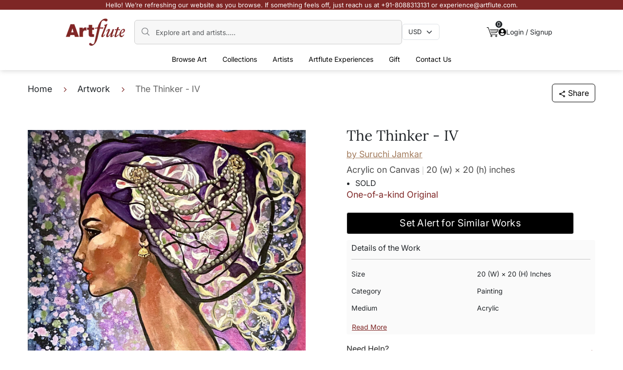

--- FILE ---
content_type: text/html; charset=utf-8
request_url: https://www.artflute.com/artworks/the-thinker-iv
body_size: 22926
content:
<!DOCTYPE html><html lang="en"><head><meta charSet="utf-8" data-next-head=""/><meta name="viewport" content="width=device-width, initial-scale=1" data-next-head=""/><title data-next-head="">The Thinker - IV by Suruchi  Jamkar | Acrylic Painting</title><meta name="description" content="Buy The Thinker - IV by Suruchi  Jamkar online. Bring home a unique piece of art from a carefully curated collection at ARTFLUTE. Ships Worldwide" data-next-head=""/><link rel="canonical" href="https://www.artflute.com/artworks/the-thinker-iv" data-next-head=""/><meta name="apple-touch-fullscreen" content="yes" data-next-head=""/><meta name="apple-mobile-web-app-status-bar-style" content="black-translucent" data-next-head=""/><link rel="icon" href="https://www.artflute.com/favicon.jpg" data-next-head=""/><meta property="og:title" content="The Thinker - IV | Suruchi  Jamkar" data-next-head=""/><meta property="og:description" content="Buy The Thinker - IV by Suruchi  Jamkar online. Bring home a unique piece of art from a carefully curated collection at ARTFLUTE. Ships Worldwide" data-next-head=""/><meta property="og:type" content="product" data-next-head=""/><meta property="og:url" content="https://www.artflute.com/artworks/the-thinker-iv" data-next-head=""/><meta property="og:image" content="https://s3.ap-southeast-1.amazonaws.com/art-flute-media/artworks/artwork-/thumbnail/compressed/05_12_22_05_16_32_Thinker.jpg" data-next-head=""/><meta property="og:site_name" content="Artflute" data-next-head=""/><meta property="og:image:width" content="1200" data-next-head=""/><meta property="og:image:height" content="630" data-next-head=""/><link data-next-font="" rel="preconnect" href="/" crossorigin="anonymous"/><link rel="preload" href="/_next/static/css/931096d99dde67bc.css" as="style"/><link rel="preload" href="/_next/static/css/bb0790f4482fd531.css" as="style"/><link rel="preload" href="/_next/static/css/054bfe901413f864.css" as="style"/><link rel="preload" as="image" imageSrcSet="/_next/image?url=%2F_next%2Fstatic%2Fmedia%2Fwhatsappsym.2ff0f05b.jpeg&amp;w=48&amp;q=75 1x, /_next/image?url=%2F_next%2Fstatic%2Fmedia%2Fwhatsappsym.2ff0f05b.jpeg&amp;w=96&amp;q=75 2x" data-next-head=""/><link rel="stylesheet" href="/_next/static/css/931096d99dde67bc.css" data-n-g=""/><link rel="stylesheet" href="/_next/static/css/bb0790f4482fd531.css" data-n-p=""/><link rel="stylesheet" href="/_next/static/css/054bfe901413f864.css" data-n-p=""/><noscript data-n-css=""></noscript><script defer="" noModule="" src="/_next/static/chunks/polyfills-42372ed130431b0a.js"></script><script src="/_next/static/chunks/webpack-2da1769ff35eb1ed.js" defer=""></script><script src="/_next/static/chunks/framework-32492dd9c4fc5870.js" defer=""></script><script src="/_next/static/chunks/main-def80c209c8c0ffd.js" defer=""></script><script src="/_next/static/chunks/pages/_app-55666780ec70c0b0.js" defer=""></script><script src="/_next/static/chunks/850-c60bf32776bfcdca.js" defer=""></script><script src="/_next/static/chunks/9357-6dc9799aceda0601.js" defer=""></script><script src="/_next/static/chunks/5866-45a5c8097ce89f12.js" defer=""></script><script src="/_next/static/chunks/2986-dd03ad118803d670.js" defer=""></script><script src="/_next/static/chunks/pages/artworks/%5Bslug%5D-110299355c9b1c92.js" defer=""></script><script src="/_next/static/uFZ8yZQfluUtMnOdB-zZI/_buildManifest.js" defer=""></script><script src="/_next/static/uFZ8yZQfluUtMnOdB-zZI/_ssgManifest.js" defer=""></script></head><body><link rel="preload" as="image" imageSrcSet="/_next/image?url=%2F_next%2Fstatic%2Fmedia%2Fwhatsappsym.2ff0f05b.jpeg&amp;w=48&amp;q=75 1x, /_next/image?url=%2F_next%2Fstatic%2Fmedia%2Fwhatsappsym.2ff0f05b.jpeg&amp;w=96&amp;q=75 2x"/><div id="__next"><header class="Header_header__zJwrl header "><div class="Header_redMessage__Yl5NW"><p class="Header_desktopText__eQkbT">Hello! We’re refreshing our website as you browse. If something feels off, just reach us at +91-8088313131 or experience@artflute.com.</p><p class="Header_mobileText__3u2_j">Reach out to us on +91-8088-313131 or experience@artflute.com if you face any issues.</p></div><nav class="Header_NavBar__Da5kf navbar navbar-expand-lg navbar-light"><div class="Header_headerContainer__7chxG  container"><div class="Header_mx1016__6qR5H d-flex align-items-center"><a href="https://www.artflute.com/" class="Header_Logo__KFkQo  navbar-brand"> <img alt="logo" loading="lazy" width="125" height="55" decoding="async" data-nimg="1" style="color:transparent" srcSet="/_next/image?url=%2F_next%2Fstatic%2Fmedia%2Flogo.0d427422.png&amp;w=128&amp;q=75 1x, /_next/image?url=%2F_next%2Fstatic%2Fmedia%2Flogo.0d427422.png&amp;w=256&amp;q=75 2x" src="/_next/image?url=%2F_next%2Fstatic%2Fmedia%2Flogo.0d427422.png&amp;w=256&amp;q=75"/> </a><div class="w-100 d-flex align-items-center gap-3"><div class="Header_headerSearch__snj_0"><img alt="searchIcon" loading="lazy" width="20" height="20" decoding="async" data-nimg="1" class="Header_search__Uyz5B" style="color:transparent" src="/_next/static/media/search.ab4608a1.svg"/><input placeholder="Explore art and artists....." type="search" class="Header_formControl__zTocL form-control" value=""/></div><div class="undefined headerSelect"><select aria-label="Currency select" style="font-size:13px" class="undefined f form-select"><option value="INR">INR</option><option value="USD" selected="">USD</option></select></div></div><div class="d-flex gap-4 align-items-center"><div class="Header_cart__4SvX_ position-relative"><a href="https://www.artflute.com/cart"> <img alt="cart" loading="lazy" width="24" height="24" decoding="async" data-nimg="1" style="color:transparent" src="/_next/static/media/cart.36332b1b.svg"/> </a><span class="Header_cartCount__IjyII">0</span></div><div class="Header_desktopsignin__GEMIw"><div class="Header_sigin__Wfr6Y "><button type="button" class="btn btn-primary"><img alt="profile" loading="lazy" width="16" height="16" decoding="async" data-nimg="1" style="color:transparent" src="/_next/static/media/profile.ba55e608.svg"/> <!-- -->Login / Signup</button></div></div></div></div><div class="d-flex align-items-center gap-3"><div class="Header_mobilecart__VSAlA position-relative"><a href="https://www.artflute.com/cart"> <img alt="cart" loading="lazy" width="24" height="24" decoding="async" data-nimg="1" style="color:transparent" src="/_next/static/media/cart.36332b1b.svg"/> </a><span class="Header_cartCount__IjyII">0</span></div><button type="button" class="Header_mobileSearch__D2303 btn btn-primary"> <img alt="search" loading="lazy" width="20" height="20" decoding="async" data-nimg="1" style="color:transparent" src="/_next/static/media/search.ab4608a1.svg"/> </button><button aria-controls="basic-navbar-nav" type="button" aria-label="Toggle navigation" class="navbar-toggler collapsed"><span class="navbar-toggler-icon"></span></button><div class="navbar-collapse collapse" id="basic-navbar-nav"><div class="mx-auto headerDropdowns mt-2 navbar-nav"><div class="mobileMenuHead"><div class="d-flex justify-content-between"><a href="#home" class="navbar-brand"> <img alt="logo" loading="lazy" width="75" height="40" decoding="async" data-nimg="1" style="color:transparent" srcSet="/_next/image?url=%2F_next%2Fstatic%2Fmedia%2Flogo.0d427422.png&amp;w=96&amp;q=75 1x, /_next/image?url=%2F_next%2Fstatic%2Fmedia%2Flogo.0d427422.png&amp;w=256&amp;q=75 2x" src="/_next/image?url=%2F_next%2Fstatic%2Fmedia%2Flogo.0d427422.png&amp;w=256&amp;q=75"/> </a><button aria-controls="basic-navbar-nav" type="button" aria-label="Toggle navigation" class="navbar-toggler collapsed"><span class="navbar-toggler-icon"></span></button></div></div><div class="mobileCurrency justify-content-between align-items-center mt-4 mb-4"><p class="currency">Currency</p><div class="Header_mobileheaderSelect__wMJHa headerSelect d-flex justify-content-between "><select aria-label="Currency select" style="font-size:13px" class="undefined f form-select"><option value="INR">INR</option><option value="USD" selected="">USD</option></select></div></div><div class="Header_BrowseArts__jH0cZ hoverDropdown position-relative "><button type="button" class="dropdownBtn btn btn-primary">Browse Art<!-- --> <img alt="arrow" loading="lazy" width="20" height="20" decoding="async" data-nimg="1" style="color:transparent" src="/_next/static/media/right-circle-arrow.24091abd.svg"/></button><div class="Header_dropdownMenuGap__glOXx dropdownMenuGap"><div class="mobileMenuSubHead"><div class="d-flex align-items-center gap-2"><img alt="arrow" loading="lazy" width="20" height="20" decoding="async" data-nimg="1" class="leftArrow" style="color:transparent" src="/_next/static/media/right-circle-arrow.24091abd.svg"/><p class="mobileMenuTitle">Browse Arts</p></div></div><ul class="Header_BrowseArtsOptions__2BBsT dropdownMenus"><li><a href="https://www.artflute.com/artworks/all">All Artworks</a></li><li><a href="https://www.artflute.com/artworks/originals">Paintings</a></li><li><a href="https://www.artflute.com/artworks/sculptures">Sculptures</a></li><li><a href="https://www.artflute.com/artworks/serigraphs">Serigraphs</a></li><li><a href="https://www.artflute.com/artworks/affordable-art">Affordable</a></li></ul></div></div><div class="Header_Collections__BLSd4 hoverDropdown position-relative "><button type="button" class="dropdownBtn btn btn-primary"><a class="ddBlock" style="color:inherit;text-decoration:none" href="https://www.artflute.com/collections">Collections<!-- --> </a><p class="mobileMenuTitle ddNone ">Collections</p><img alt="arrow" loading="lazy" width="20" height="20" decoding="async" data-nimg="1" style="color:transparent" src="/_next/static/media/right-circle-arrow.24091abd.svg"/></button><div class="Header_dropdownMenuGap__glOXx dropdownMenuGap"><div class="mobileMenuSubHead"><div class="d-flex align-items-center gap-2"><img alt="arrow" loading="lazy" width="20" height="20" decoding="async" data-nimg="1" class="leftArrow" style="color:transparent" src="/_next/static/media/right-circle-arrow.24091abd.svg"/><p class="mobileMenuTitle">Collections</p></div></div><div class="Header_CollectionsOptions__Nu9Sh dropdownMenus"><div><p>POPULAR COLLECTIONS</p><ul class="row mb-2 ps-0"><li class="col-4"><a href="https://www.artflute.com/collections/quiet-legends-in-the-making">Quiet Legends in the Making</a></li><li class="col-4"><a href="https://www.artflute.com/collections/abstract-art">Abstract Art Paintings</a></li><li class="col-4"><a href="https://www.artflute.com/collections/mythology-inspired">Mythology Inspired</a></li><li class="col-4"><a href="https://www.artflute.com/collections/new-releases">New Releases</a></li><li class="col-4"><a href="https://www.artflute.com/collections/nature-paintings">Nature Paintings</a></li><li class="col-4"><a href="https://www.artflute.com/collections/varanasi-paintings">Varanasi Paintings</a></li><li class="col-4"><a href="https://www.artflute.com/collections/pichwai-paintings">Pichwai Paintings</a></li></ul></div><div><p>COLLECTIONS BY PRICE</p><ul class="row mb-2 ps-0"><li class="col-4"><a href="https://www.artflute.com/collections/opulent-treasures">Opulent Treasures - Works Above Rs 5 Lakh </a></li><li class="col-4"><a href="https://www.artflute.com/collections/premier-collection">Premier Collection - Between Rs 2- 5 Lakh</a></li><li class="col-4"><a href="https://www.artflute.com/collections/signature-selections">Signature Selections - Between Rs 1- 2 Lakh</a></li><li class="col-4"><a href="https://www.artflute.com/collections/value-finds">Value Finds - Works Under Rs 1 Lakh</a></li><li class="col-4"><a href="https://www.artflute.com/collections/art-for-everyone">Art for Everyone - Works Under Rs 50,000</a></li><li class="col-4"><a href="https://www.artflute.com/collections/serigraphs-under-50">Serigraphs under 50 </a></li></ul></div><div><p>CURATED BY ARTFLUTE</p><ul class="row mb-2 ps-0"><li class="col-4"><a href="https://www.artflute.com/collections/reinventing-traditions-2024">Reinventing Traditions</a></li><li class="col-4"><a href="https://www.artflute.com/collections/a-small-affair">A Small Affair</a></li><li class="col-4"><a href="https://www.artflute.com/collections/muse-moods-and-memories">Muse, Moods &amp; Memories</a></li><li class="col-4"><a href="https://www.artflute.com/collections/a-vision-of-the-feminine">A Vision of the Feminine</a></li><li class="col-4"><a href="https://www.artflute.com/collections/muse-letter-homeward-bound">Muse Letter - Homeward Bound </a></li><li class="col-4"><a href="https://www.artflute.com/collections/traveling-memories">Traveling Memories</a></li></ul></div><a class="viewAllCTA" href="https://www.artflute.com/collections">View All Collections</a></div></div></div><div class="Header_Artists__utELH hoverDropdown position-relative "><button type="button" class="dropdownBtn btn btn-primary"><a class=" ddBlock" style="color:inherit;text-decoration:none" href="https://www.artflute.com/artists">Artists<!-- --> </a><p class="mobileMenuTitle ddNone ">Artists</p><img alt="arrow" loading="lazy" width="20" height="20" decoding="async" data-nimg="1" style="color:transparent" src="/_next/static/media/right-circle-arrow.24091abd.svg"/></button><div class="Header_dropdownMenuGap__glOXx dropdownMenuGap"><div class="mobileMenuSubHead"><div class="d-flex align-items-center gap-2"><img alt="arrow" loading="lazy" width="20" height="20" decoding="async" data-nimg="1" class="leftArrow" style="color:transparent" src="/_next/static/media/right-circle-arrow.24091abd.svg"/><p class="mobileMenuTitle">Artists</p></div></div><div class="Header_ArtistsOptions__1BSkq dropdownMenus"><div><p>MASTER ARTISTS</p><ul class="row mb-2 ps-0"><li class="col-4"><a href="https://www.artflute.com/artists/seema-kohli">Seema Kohli</a></li><li class="col-4"><a href="https://www.artflute.com/artists/s-h-raza">S H Raza</a></li><li class="col-4"><a href="https://www.artflute.com/artists/thota-vaikuntam">Thota Vaikuntam</a></li><li class="col-4"><a href="https://www.artflute.com/artists/m-f-husain">M.F. Husain</a></li><li class="col-4"><a href="https://www.artflute.com/artists/jehangir-sabavala">Jehangir  Sabavala</a></li><li class="col-4"><a href="https://www.artflute.com/artists/jogen-chowdhury">Jogen  Chowdhury</a></li><li class="col-4"><a href="https://www.artflute.com/artists/lalu-prasad-shaw">Lalu Prasad Shaw </a></li><li class="col-4"><a href="https://www.artflute.com/artists/sakti-burman">Sakti  Burman</a></li><li class="col-4"><a href="https://www.artflute.com/artists/jyothi-bhatt">Jyothi Bhatt</a></li></ul></div><div><p>ACCLAIMED ARTISTS</p><ul class="row mb-2 ps-0"><li class="col-4"><a href="https://www.artflute.com/artists/anuradha-thakur">Anuradha Thakur</a></li><li class="col-4"><a href="https://www.artflute.com/artists/dinkar-jadhav">Dinkar  Jadhav</a></li><li class="col-4"><a href="https://www.artflute.com/artists/sachin-sagare">Sachin Sagare</a></li><li class="col-4"><a href="https://www.artflute.com/artists/hanumantha-rao-devulapalli">H R Devulapalli</a></li><li class="col-4"><a href="https://www.artflute.com/artists/kandi-narsimlu">Kandi Narsimlu</a></li><li class="col-4"><a href="https://www.artflute.com/artists/amol-pawar">Amol Pawar</a></li><li class="col-4"><a href="https://www.artflute.com/artists/laxman-aelay">Laxman  Aelay</a></li><li class="col-4"><a href="https://www.artflute.com/artists/yograj-verma">Yograj  Verma</a></li><li class="col-4"><a href="https://www.artflute.com/artists/jagannath-paul">Jagannath Paul</a></li></ul></div><div><p>POPULAR ARTISTS</p><ul class="row mb-2 ps-0"><li class="col-4"><a href="https://www.artflute.com/artists/varsha-kharatmal">Varsha  Kharatmal</a></li><li class="col-4"><a href="https://www.artflute.com/artists/anupam-pal">Anupam  Pal</a></li><li class="col-4"><a href="https://www.artflute.com/artists/ananda-das">Ananda Das</a></li><li class="col-4"><a href="https://www.artflute.com/artists/iruvan-karunakaran">Iruvan Karunakaran</a></li><li class="col-4"><a href="https://www.artflute.com/artists/ekta-sharma">Ekta Sharma</a></li><li class="col-4"><a href="https://www.artflute.com/artists/swati-kale">Swati Kale</a></li><li class="col-4"><a href="https://www.artflute.com/artists/ashif-hossain">Ashif Hossain</a></li><li class="col-4"><a href="https://www.artflute.com/artists/kandan-g">Kandan  G</a></li><li class="col-4"><a href="https://www.artflute.com/artists/sachin-kharat">Sachin Kharat</a></li></ul></div><a class="viewAllCTA" href="https://www.artflute.com/artists">View All Artists</a></div></div></div><div class="Header_ArtfluteExperiences__ijCxy hoverDropdown position-relative "><button type="button" class="dropdownBtn btn btn-primary">Artflute Experiences<!-- --> <img alt="arrow" loading="lazy" width="20" height="20" decoding="async" data-nimg="1" style="color:transparent" src="/_next/static/media/right-circle-arrow.24091abd.svg"/></button><div class="Header_dropdownMenuGap__glOXx dropdownMenuGap"><div class="mobileMenuSubHead"><div class="d-flex align-items-center gap-2"><img alt="arrow" loading="lazy" width="20" height="20" decoding="async" data-nimg="1" class="leftArrow" style="color:transparent" src="/_next/static/media/right-circle-arrow.24091abd.svg"/><p class="mobileMenuTitle">Artflute Experiences</p></div></div><ul class="Header_ArtfluteExperiencesOptions__Nyo3a dropdownMenus"><li><a href="https://www.artflute.com/for-collectors">For Collectors</a></li><li><a href="https://www.artflute.com/for-home">For Home</a></li><li><a href="https://www.artflute.com/for-business">For Partner</a></li></ul></div></div><div class="Header_Gift__OIlQP hoverDropdown position-relative "><button type="button" class="dropdownBtn btn btn-primary">Gift<!-- --> <img alt="arrow" loading="lazy" width="20" height="20" decoding="async" data-nimg="1" style="color:transparent" src="/_next/static/media/right-circle-arrow.24091abd.svg"/></button><div class="Header_dropdownMenuGap__glOXx dropdownMenuGap"><div class="mobileMenuSubHead"><div class="d-flex align-items-center gap-2"><img alt="arrow" loading="lazy" width="20" height="20" decoding="async" data-nimg="1" class="leftArrow" style="color:transparent" src="/_next/static/media/right-circle-arrow.24091abd.svg"/><p class="mobileMenuTitle">Gift</p></div></div><ul class="Header_GiftOptions__R1aXz dropdownMenus"><li><a href="https://www.artflute.com/collections/for-her">For Her</a></li><li><a href="https://www.artflute.com/collections/for-him">For Him</a></li><li><a href="https://www.artflute.com/collections/a-small-affair">A Small Affair</a></li><li><a href="https://www.artflute.com/collections/50-under-50">50 under 50</a></li><li><a href="https://www.artflute.com/collections/milestone-birthdays">Mildstone Birthdays</a></li></ul></div></div><div class="undefined hoverDropdown position-relative"><a class="dropdownBtn" href="https://www.artflute.com/art-advisory">Contact Us</a></div><div class="Header_mobileSigin__J7MUj "><div><button type="button" class="btn_red btn btn-primary">Login / SignUp</button></div></div></div></div></div></div><div class="Header_mobilesearchMenu__XDRXG "><div class="mobileMenuHead mb-4"><div class="d-flex justify-content-between align-items-center"><a href="#home" class="navbar-brand"> <img alt="logo" loading="lazy" width="75" height="40" decoding="async" data-nimg="1" style="color:transparent" srcSet="/_next/image?url=%2F_next%2Fstatic%2Fmedia%2Flogo.0d427422.png&amp;w=96&amp;q=75 1x, /_next/image?url=%2F_next%2Fstatic%2Fmedia%2Flogo.0d427422.png&amp;w=256&amp;q=75 2x" src="/_next/image?url=%2F_next%2Fstatic%2Fmedia%2Flogo.0d427422.png&amp;w=256&amp;q=75"/> </a><img alt="close" loading="lazy" width="16" height="16" decoding="async" data-nimg="1" class="Header_closse__LarFU" style="color:transparent" src="/_next/static/media/close.7b6c43bd.svg"/></div></div><div class="Header_headerSearch__snj_0"><img alt="searchIcon" loading="lazy" width="20" height="20" decoding="async" data-nimg="1" class="Header_search__Uyz5B" style="color:transparent" src="/_next/static/media/search.ab4608a1.svg"/><input placeholder="Explore art and artists....." type="search" class="Header_formControl__zTocL form-control" value=""/></div></div></nav></header><main><noscript><iframe src="https://www.googletagmanager.com/ns.html?id=GTM-K29672M" height="0" width="0" style="display:none;visibility:hidden"></iframe></noscript><div><div class="mt-md-4 mt-3 container"><div class="d-flex justify-content-between align-items-center"><div class="mobileBread"><div><nav aria-label="breadcrumb" class="Breadcrumbs_CustomBreadcrumbs__kJn5o"><ol class="breadcrumb"><li class="breadcrumb-item"><a href="https://www.artflute.com/">Home</a></li><li class="breadcrumb-item"><a href="https://www.artflute.com/artworks/all">Artwork</a></li><li class="breadcrumb-item active" aria-current="page">The Thinker - IV</li></ol></nav></div></div><div class="mobileShare"><button type="button" class="undefined shareCta btn btn-primary"><img alt="share" loading="lazy" width="16" height="16" decoding="async" data-nimg="1" class="ArtWorkDetails_imght60px__HFdrV" style="color:transparent" src="/_next/static/media/shareImg.4f5b1d09.svg"/> <!-- -->Share</button></div></div></div><section class="ArtWorkDetails_artWorkDetailsBanner__zPEv_ pt-md-5 pt-4"><div class="container"><div class="row"><div class="col-md-6"><div class="slick-slider ArtWorkDetails_imageSlider__Usu3y mb-3 mb-md-0 slick-initialized"><div class="slick-list"><div class="slick-track" style="width:100%;left:0%"><div data-index="0" class="slick-slide slick-active slick-current" tabindex="-1" aria-hidden="false" style="outline:none;width:100%"><div><div tabindex="-1" style="width:100%;display:inline-block"><a href="https://s3.ap-southeast-1.amazonaws.com/art-flute-media/artworks/artwork-/thumbnail/compressed/05_12_22_05_16_32_Thinker.jpg" data-fancybox="gallery" data-caption="The Thinker - IV by Suruchi  Jamkar"><img alt="The Thinker - IV by Suruchi  Jamkar" loading="lazy" width="714" height="578" decoding="async" data-nimg="1" class="ArtWorkDetails_imght500__PNPWY img-fluid w-100" style="color:transparent;cursor:pointer" src="https://s3.ap-southeast-1.amazonaws.com/art-flute-media/artworks/artwork-/thumbnail/compressed/05_12_22_05_16_32_Thinker.jpg"/></a></div></div></div></div></div></div><div class="d-flex justify-content-between mt-md-3 mb-3 mb-md-0"><button type="button" class="ArtWorkDetails_zoom__FBdG9 btn btn-primary"><img alt="" loading="lazy" width="16" height="16" decoding="async" data-nimg="1" class="me-2" style="color:transparent" src="/_next/static/media/zoom.b672ada7.svg"/><span class="d-md-inline d-none">Zoom in for Details</span></button><button type="button" class="ArtWorkDetails_zoom__FBdG9 btn btn-primary"><img alt="" loading="lazy" width="16" height="16" decoding="async" data-nimg="1" class="me-2" style="color:transparent" src="/_next/static/media/blackHeart.13cd9cc5.svg"/> <span class="d-md-inline d-none">Add to favourite</span></button></div></div><div class="col-md-6"><div class="ArtWorkDetails_ms5__ouBLA"><h1>The Thinker - IV<!-- --> </h1><a class="ArtWorkDetails_artistName__58JsC" href="https://www.artflute.com/artists/suruchi-jamkar">by <!-- -->Suruchi  Jamkar</a><p class="ArtWorkDetails_artMediaType__BjhIF"><span class="ArtWorkDetails_artMedium__m636s">Acrylic on Canvas</span><span class="ArtWorkDetails_artSize__nmkgB">20 (w) × 20 (h)<!-- --> <!-- -->inches</span></p><p class="ArtWorkDetails_solddisable__bFYNR"><ul style="list-style-type:disc;padding-left:18px;margin:0"><li>SOLD</li></ul></p><p class="ArtWorkDetails_artworkDesc__P3tEC">One-of-a-kind Original</p><div class="mobileSticky"><button type="button" class="ArtWorkDetails_soldButton__MmOTR btn btn-primary">Set Alert for Similar Works</button></div><div class="ArtWorkDetails_greyCard__CZPOZ"><p class="ArtWorkDetails_deatilsWork__6NcD4">Details of the Work</p><div class="d-md-none"><div class="mb-3 row"><div class="col-5"><p class="ArtWorkDetails_detailLabel__Oaw_p">Size</p></div><div class="col-7"><p class="ArtWorkDetails_artPieceSize__YIVMp">20 (w) × 20 (h) inches</p></div></div><div class="mb-3 row"><div class="col-5"><p class="ArtWorkDetails_detailLabel__Oaw_p">Category</p></div><div class="col-7"><p class="ArtWorkDetails_artPieceSize__YIVMp">Painting</p></div></div><div class="mb-3 row"><div class="col-5"><p class="ArtWorkDetails_detailLabel__Oaw_p">Medium</p></div><div class="col-7"><p class="ArtWorkDetails_artPieceSize__YIVMp">Acrylic</p></div></div><div class="mb-3 row"><div class="col-5"><p class="ArtWorkDetails_detailLabel__Oaw_p">Surface</p></div><div class="col-7"><p class="ArtWorkDetails_artPieceSize__YIVMp">Canvas</p></div></div><div class="mb-3 row"><div class="col-5"><p class="ArtWorkDetails_detailLabel__Oaw_p">Shipped As</p></div><div class="col-7"><p class="ArtWorkDetails_artPieceSize__YIVMp">Framed</p></div></div><div class="mb-3 row"><div class="col-5"><p class="ArtWorkDetails_detailLabel__Oaw_p">Timelines</p></div><div class="col-7"><p class="ArtWorkDetails_artPieceSize__YIVMp">IND: 7–10 Working Days</p><p class="ArtWorkDetails_artPieceSize__YIVMp">INTL: 10–15 Working Days</p></div></div></div><div class="d-none d-md-block"><div class="mb-3 row"><div class="col-md-6"><p class="ArtWorkDetails_detailLabel__Oaw_p">Size</p></div><div class="col-md-6"><p class="ArtWorkDetails_artPieceSize__YIVMp">20 (w) × 20 (h) inches</p></div></div><div class="mb-3 row"><div class="col-md-6"><p class="ArtWorkDetails_detailLabel__Oaw_p">Category</p></div><div class="col-md-6"><p class="ArtWorkDetails_artPieceSize__YIVMp">Painting</p></div></div><div class="mb-3 row"><div class="col-md-6"><p class="ArtWorkDetails_detailLabel__Oaw_p">Medium</p></div><div class="col-md-6"><p class="ArtWorkDetails_artPieceSize__YIVMp">Acrylic</p></div></div><button type="button" class="ArtWorkDetails_readMoreBtn__YH6Eq btn btn-link">Read More</button></div></div><div class="ArtWorkDetails_needHelpCard__1D9d2"><div class="d-flex justify-content-between align-items-center" style="cursor:pointer"><p class="ArtWorkDetails_needHelp__CIdrK mb=0">Need Help?</p><span class="ArtWorkDetails_toggleIcon__3Ml7i">+</span></div></div></div></div></div></div></section><section class="ArtWorkDetails_artistDetails__DM9jX"><div class="container"><p class="ArtWorkDetails_artistTittle__R25Ve">Artist</p><div class="d-flex align-items-center mb-3"><div><img alt="Artist Suruchi  Jamkar" loading="lazy" width="60" height="60" decoding="async" data-nimg="1" class="ArtWorkDetails_imght60px__HFdrV" style="color:transparent" srcSet="/_next/image?url=https%3A%2F%2Fd3qxj82trr8cp9.cloudfront.net%2Fregistered_user_profile_pic%2FSURUCHI%20JAMKAR.jpg&amp;w=64&amp;q=75 1x, /_next/image?url=https%3A%2F%2Fd3qxj82trr8cp9.cloudfront.net%2Fregistered_user_profile_pic%2FSURUCHI%20JAMKAR.jpg&amp;w=128&amp;q=75 2x" src="/_next/image?url=https%3A%2F%2Fd3qxj82trr8cp9.cloudfront.net%2Fregistered_user_profile_pic%2FSURUCHI%20JAMKAR.jpg&amp;w=128&amp;q=75"/></div><div class="ms-3"><p class="ArtWorkDetails_artistName__58JsC">Suruchi  Jamkar</p><p class="ArtWorkDetails_artistDesig__lFFLt">Contemporary Artist</p></div></div><div class="ArtWorkDetails_artistDesc__DqhwP"><p>Suruchi draws inspiration from her extensive travels across India, Europe, and East Asia, reflecting her experiences in her art. Her paintings reveal influences from art masters in cities like London, Brussels, and Florence, while also incorporating the beauty of Indian landscapes such as Ladakh, Andaman & Nicobar Islands, and the colorful traditions of Rajasthan. Her work embodies a fusion of global artistic trends and her unique vision, blending traditional Indian themes with contemporary expression. <br><br>  Her artworks are held in the collections of numerous private collectors, as well as government and private institutions, including notable fashion design institutes. Suruchi is favored by many leading architects and interior designers across central India for her innovative approach to art. She has showcased her talent through live painting performances at significant cultural events, including the “Barse Rang Malhar” in 2008 and “Lay Tarang” in 2011, where she painted in harmony with classical vocalists and dancers.</p><a class="ArtWorkDetails_knowMore__qLE76" href="https://www.artflute.com/artists/suruchi-jamkar">Know More</a></div></div></section><section class="FaqSection_faqSection__Bh14Y"><div class="container"><div class="FaqSection_accordion__K7J3f"><div class="FaqSection_accordionItem__rA6os"><div class="FaqSection_accordionHeader__s_jKb"><h2>FAQS About Paintings</h2><span class=""><img alt="open" loading="lazy" width="24" height="24" decoding="async" data-nimg="1" class="FaqSection_plusimg__rEiiy" style="color:transparent" src="/_next/static/media/plus.2061da59.svg"/><img alt="close" loading="lazy" width="24" height="24" decoding="async" data-nimg="1" class="FaqSection_minusimg__NA4iU" style="color:transparent" src="/_next/static/media/minus.8cdf116e.svg"/></span></div><div class="FaqSection_accordionBody__AMnzs "><div class="FaqSection_faqsCard__M7gm_"><div><div style="margin-bottom:20px"><ul style="list-style:none"><li><h3>Are the works framed?</h3></li></ul><ul><li>The works are usually shipped rolled to avoid damages in transit and to also allow you to choose a frame that fits your vision and space better.</li></ul></div><div style="margin-bottom:20px"><ul style="list-style:none"><li><h3>Is the size mentioned apart from the margin for framing, or inclusive of it?</h3></li></ul><ul><li>For artwork on canvas shipped rolled, the size of the artwork mentioned excludes the additional margin needed for framing. The artist will also provide the additional margin of canvas that is necessary for stretching and framing.</li></ul></div><div style="margin-bottom:20px"><ul style="list-style:none"><li><h3>What is the best frame for this work? Do you provide framing services?</h3></li></ul><ul><li>While we do not have a dedicated framing service, we can put you in touch with our trusted framing partners whom we and our collectors regularly with. Our framing partners will suggest the best option depending on the artwork and its medium.</li></ul></div><div style="margin-bottom:20px"><ul style="list-style:none"><li><h3>Do you offer rush delivery?</h3></li></ul><ul><li>We can try and make rush deliveries happen. Do reach out to us with your pincode and delivery details through any of the channels below:</li><li>Email: experience@artflute.com</li><li>WhatsApp: +91-8310552854 (Recommended for quick responses)</li><li>Call: +91-8088313131 (Recommended for quick responses)</li></ul></div></div></div></div></div><div class="FaqSection_accordionItem__rA6os"><div class="FaqSection_accordionHeader__s_jKb"><h2>Return policy</h2><span class=""><img alt="open" loading="lazy" width="24" height="24" decoding="async" data-nimg="1" class="FaqSection_plusimg__rEiiy" style="color:transparent" src="/_next/static/media/plus.2061da59.svg"/><img alt="close" loading="lazy" width="24" height="24" decoding="async" data-nimg="1" class="FaqSection_minusimg__NA4iU" style="color:transparent" src="/_next/static/media/minus.8cdf116e.svg"/></span></div><div class="FaqSection_accordionBody__AMnzs "><div class="FaqSection_faqsCard__M7gm_"><div class="FaqSection_serigraphDesc__0uK1R">Sale of Limited Edition Prints are returnable, only in the case of damage. For all return-related queries, drop us an email at experience@artflute.com. In case of returns, we will credit the amount you paid for the artwork into your Artflute exclusive wallet or payment method used.</div><div class="FaqSection_serigraphDesc__0uK1R">Original Works: The sale of original works is final and is not returnable, except in the case of damage. We follow a thorough process of quality checks and packaging to ensure the artworks are safely shipped.</div><div class="FaqSection_serigraphDesc__0uK1R">You are entitled to return the artwork (in case of damage) within 5 days of receipt and the payment will be refunded to you within 15 days from the date of return.</div></div></div></div><div class="FaqSection_accordionItem__rA6os"><div class="FaqSection_accordionHeader__s_jKb"><h2>Care instructions</h2><span class=""><img alt="open" loading="lazy" width="24" height="24" decoding="async" data-nimg="1" class="FaqSection_plusimg__rEiiy" style="color:transparent" src="/_next/static/media/plus.2061da59.svg"/><img alt="close" loading="lazy" width="24" height="24" decoding="async" data-nimg="1" class="FaqSection_minusimg__NA4iU" style="color:transparent" src="/_next/static/media/minus.8cdf116e.svg"/></span></div><div class="FaqSection_accordionBody__AMnzs "><div class="FaqSection_faqsCard__M7gm_"><div class="FaqSection_serigraphDesc__0uK1R">Acrylic Paintings:</div><div class="FaqSection_serigraphDesc__0uK1R">Store paintings in a cool, dry place away from direct sunlight to prevent color fading. Dust gently with a soft, dry cloth or brush to remove surface dirt. Avoid using harsh chemicals or solvents for cleaning, as they may damage the paint. Glass framing is not necessary but can provide added protection. Handle with care to avoid scratching or smudging the surface.</div><div class="FaqSection_serigraphDesc__0uK1R">Watercolor Paintings:</div><div class="FaqSection_serigraphDesc__0uK1R">Avoid direct exposure to sunlight to prevent fading. Frame under glass with UV protection to shield from dust and moisture. Keep away from humid or damp areas to prevent warping. Handle with clean hands or gloves to avoid smudges and stains. Use acid-free materials for mounting and framing to prevent yellowing over time</div><div class="FaqSection_serigraphDesc__0uK1R">Oil Paintings:</div><div class="FaqSection_serigraphDesc__0uK1R">Keep away from direct sunlight and extreme temperatures to prevent cracking or fading. Dust regularly with a soft, dry brush or microfiber cloth. Avoid hanging in areas with high humidity to prevent mold growth. Store paintings upright or flat in a stable environment to prevent damage from shifting.</div><div class="FaqSection_serigraphDesc__0uK1R">Bronze Sculptures:</div><div class="FaqSection_serigraphDesc__0uK1R">Dust regularly with a soft, dry cloth or brush to remove surface dirt. Avoid touching the sculpture with bare hands, as oils from the skin can cause discoloration. Keep away from areas with high humidity or moisture to prevent corrosion. Store in a stable environment to prevent accidental damage or tipping over.</div><div class="FaqSection_serigraphDesc__0uK1R">Fiberglass Sculptures:</div><div class="FaqSection_serigraphDesc__0uK1R">Clean gently with a soft, damp cloth or sponge to remove dirt and grime. Avoid using abrasive cleaners or scrubbing vigorously, as they may scratch the surface. Protect from prolonged exposure to direct sunlight to prevent fading. Store in a dry, cool place when not on display to prevent warping or damage.</div><div class="FaqSection_serigraphDesc__0uK1R">Serigraphs:</div><div class="FaqSection_serigraphDesc__0uK1R">When handling serigraphs, ensure your hands are clean and dry to prevent transferring oils or dirt onto the paper. Store serigraphs flat in a cool, dry, and stable environment to prevent warping or damage. Avoid areas prone to high humidity, temperature fluctuations, or direct sunlight. Frame serigraphs using acid-free materials to prevent yellowing or deterioration over time. Use UV-protective glass or acrylic to shield the artwork from harmful sunlight and dust. Dust the surface of the serigraph gently with a soft, dry brush or microfiber cloth. Avoid using water or cleaning solutions directly on the paper to prevent smudging or damage to the print. Hang serigraphs away from direct sunlight and sources of heat to prevent fading. Choose a stable and secure location for display to minimize the risk of accidental damage.</div></div></div></div><div class="FaqSection_accordionItem__rA6os"><div class="FaqSection_accordionHeader__s_jKb"><h2>Shipping &amp; logistics</h2><span class=""><img alt="open" loading="lazy" width="24" height="24" decoding="async" data-nimg="1" class="FaqSection_plusimg__rEiiy" style="color:transparent" src="/_next/static/media/plus.2061da59.svg"/><img alt="close" loading="lazy" width="24" height="24" decoding="async" data-nimg="1" class="FaqSection_minusimg__NA4iU" style="color:transparent" src="/_next/static/media/minus.8cdf116e.svg"/></span></div><div class="FaqSection_accordionBody__AMnzs "><div class="FaqSection_faqsCard__M7gm_"><div class="FaqSection_serigraphDesc__0uK1R">Shipping charges (Original Artworks):</div><div class="FaqSection_serigraphDesc__0uK1R">Within India (for Artwork shipped rolled): Free Delivery</div><div class="FaqSection_serigraphDesc__0uK1R">Within India (for Artwork shipped stretched, framed, or crated): Additional charges.</div><div class="FaqSection_serigraphDesc__0uK1R">International Shipments: Shipping charges on actuals (depending on your location, size, and weight of the shipment) will be added to your purchase.</div><div class="FaqSection_serigraphDesc__0uK1R">Shipping Charges (Limited Edition Prints):</div><div class="FaqSection_serigraphDesc__0uK1R">Domestic and International Shipments: Free Delivery. Duties if any will be additional and be borne by the customer.</div><div class="FaqSection_serigraphDesc__0uK1R">For Indian Shipments, we use DTDC, who has been our reliable partner over the years.</div><div class="FaqSection_serigraphDesc__0uK1R">For International shipments we ship via FedEx or DHL who are reliable global partners. Duties if any will be additional and be borne by the customer.</div></div></div></div><div class="FaqSection_accordionItem__rA6os"><div class="FaqSection_accordionHeader__s_jKb"><h2>Buyer FAQS</h2><span class=""><img alt="open" loading="lazy" width="24" height="24" decoding="async" data-nimg="1" class="FaqSection_plusimg__rEiiy" style="color:transparent" src="/_next/static/media/plus.2061da59.svg"/><img alt="close" loading="lazy" width="24" height="24" decoding="async" data-nimg="1" class="FaqSection_minusimg__NA4iU" style="color:transparent" src="/_next/static/media/minus.8cdf116e.svg"/></span></div><div class="FaqSection_accordionBody__AMnzs "><div class="FaqSection_faqsCard__M7gm_"><div><div><ul style="list-style:none"><li><h3>How do I know this is an authentic product by the artist?</h3></li></ul><ul><li><p>Every Sale on Artflute will include a Certificate of Authenticity that certifies the authenticity of the product. In the case of Original artwork, the certificates will also be signed by the artist.</p></li></ul></div><div><ul style="list-style:none"><li><h3>Will I get an invoice? And GST credit?</h3></li></ul><ul><li><p>Yes, every sale will be accompanied by an invoice.</p></li></ul></div><div><ul style="list-style:none"><li><h3>Can I negotiate the price of an artwork?</h3></li></ul><ul><li><p>Yes, you can use the Make an Offer feature on the website to negotiate the price of works. But do make an offer that is fair to the artist.</p></li></ul></div><div><ul style="list-style:none"><li><h3>Will I be charged any duties or taxes for my order?</h3></li></ul><ul><li><p>The prices are inclusive of GST when you select Rupee as your currency and are buying art in India. When buying art from outside India, there is no GST applicable and the duties applicable will be decided by the authorities in the destination country. The duties will be borne by you, the customer. While we can hint at the approximate charges, the actual duties charged are out of our control.</p></li></ul></div><div><ul style="list-style:none"><li><h3>What payment methods are accepted?</h3></li></ul><ul><li><p>We accept all forms of digital payments. For other forms of payment do get in touch with us on any of the methods below:</p></li><li><p>Email: experience@artflute.com</p></li><li><p>WhatsApp: +91-8310552854</p></li><li><p>Call: +91-8088313131</p></li></ul></div><div><ul style="list-style:none"><li><h3>Are all artworks signed? Where is it located?</h3></li></ul><ul><li><p>We try to ensure every artwork uploaded by the artist has been signed. And you should also be able to find the signature in the image of the artist uploaded. Note: This may not be applicable in the case of sculptures.</p></li></ul></div><div><ul style="list-style:none"><li><h3>How do I know when new items by artists I like become available?</h3></li></ul><ul><li><p>You can use follow the artists feature or let us know the artists you are interested in and we will keep you posted! You can also sign up to our Whatsapp</p></li><li><p>Newsletter on +91-8310552854</p></li></ul></div><div><ul style="list-style:none"><li><h3>Where do I begin if I want to commission an artwork?</h3></li></ul><ul><li><p>Do let us know the artist you are interested in commissioning a work of and we can work with the artist to help bring your vision to life!</p></li><li><p>Email: experience@artflute.com</p></li><li><p>WhatsApp: +91-8310552854</p></li><li><p>Call: +91-8088313131</p></li><li><p>Feel free to reach out to us via any of the methods above. We&#x27;re here to assist you!</p></li></ul></div><div><ul style="list-style:none"><li><h3>The work I wanted is no longer available - can I commission a similar work?</h3></li></ul><ul><li><p>Absolutely! Do use the ‘SOLD! Set Alert for Similar Work’ button to register your interest.</p></li></ul></div><div><ul style="list-style:none"><li><h3>How is the work shipped out?</h3></li></ul><ul><li><p>Artworks that are marked as ‘Shipped As: Rolled’ will be safely shipped out in a tube. Artworks that are marked as ‘Shipped As: Stretched, Framed or Crate’ will be shipped in a crated box to avoid any kind of damage in transit. These works usually can’t be shipped in a rolled format due to the nature of the work.</p></li></ul></div><div><ul style="list-style:none"><li><h3>Can I combine multiple items into one shipment to lower shipping costs?</h3></li></ul><ul><li><p>Absolutely! We can work out a good shipping price for multiple artworks. Do share the artworks you’re considering with us via any of the methods below: Do let us know the artist you are interested in commissioning a work of and we can work with the artist to help bring your vision to life!</p></li><li><p>Email: experience@artflute.com</p></li><li><p>WhatsApp: +91-8310552854</p></li></ul></div></div></div></div></div></div></div></section><section class="ArtCardSlider_artCardSlider__GBcuk"><div class="container"><div class="d-md-flex justify-content-between align-items-center mb-4 pb-md-3"><div><h2>Other Works You May Like by Artist<!-- --> <br/><span class="ArtCardSlider_artistName__Z7A0F">Suruchi  Jamkar</span></h2></div><div class="d-flex align-items-center justify-content-center justify-content-md-right gap-3 mt-3 mt-md-0"><span>03<!-- --> /<!-- --> <!-- -->10</span><button class="ArtCardSlider_arrowBtn__6F8vp ArtCardSlider_arrowBtnNext__4V_wR" disabled=""><img alt="Previous" loading="lazy" width="16" height="16" decoding="async" data-nimg="1" style="color:transparent" src="/_next/static/media/slickarrownext.bb23dc2e.svg"/></button><button class="ArtCardSlider_arrowBtn__6F8vp undefined"><img alt="Next" loading="lazy" width="16" height="16" decoding="async" data-nimg="1" style="color:transparent" src="/_next/static/media/slickarrownext.bb23dc2e.svg"/></button></div></div><div class="slick-slider slick-initialized" dir="ltr"><div class="slick-list"><div class="slick-track" style="width:322.5806451612903%;left:0%"><div data-index="0" class="slick-slide slick-active slick-current" tabindex="-1" aria-hidden="false" style="outline:none;width:10%"><div><div tabindex="-1" style="width:100%;display:inline-block"><div class="ArtCardSlider_artCard__Y8tCa"><a href="https://www.artflute.com/artworks/dance-of-creation"><div class="ArtCardSlider_imageContainer__PoILW"><img alt="Dance of Creation" loading="lazy" decoding="async" data-nimg="fill" class="ArtCardSlider_imgstyle__uMQzP" style="position:absolute;height:100%;width:100%;left:0;top:0;right:0;bottom:0;object-fit:contain;color:transparent;margin:auto" sizes="(max-width: 768px) 100vw, 300px" srcSet="/_next/image?url=https%3A%2F%2Fd3qxj82trr8cp9.cloudfront.net%2Fartworks%2F1196_thumb_dance%20of%20creation%2048x48.jpg&amp;w=640&amp;q=75 640w, /_next/image?url=https%3A%2F%2Fd3qxj82trr8cp9.cloudfront.net%2Fartworks%2F1196_thumb_dance%20of%20creation%2048x48.jpg&amp;w=750&amp;q=75 750w, /_next/image?url=https%3A%2F%2Fd3qxj82trr8cp9.cloudfront.net%2Fartworks%2F1196_thumb_dance%20of%20creation%2048x48.jpg&amp;w=828&amp;q=75 828w, /_next/image?url=https%3A%2F%2Fd3qxj82trr8cp9.cloudfront.net%2Fartworks%2F1196_thumb_dance%20of%20creation%2048x48.jpg&amp;w=1080&amp;q=75 1080w, /_next/image?url=https%3A%2F%2Fd3qxj82trr8cp9.cloudfront.net%2Fartworks%2F1196_thumb_dance%20of%20creation%2048x48.jpg&amp;w=1200&amp;q=75 1200w, /_next/image?url=https%3A%2F%2Fd3qxj82trr8cp9.cloudfront.net%2Fartworks%2F1196_thumb_dance%20of%20creation%2048x48.jpg&amp;w=1920&amp;q=75 1920w, /_next/image?url=https%3A%2F%2Fd3qxj82trr8cp9.cloudfront.net%2Fartworks%2F1196_thumb_dance%20of%20creation%2048x48.jpg&amp;w=2048&amp;q=75 2048w, /_next/image?url=https%3A%2F%2Fd3qxj82trr8cp9.cloudfront.net%2Fartworks%2F1196_thumb_dance%20of%20creation%2048x48.jpg&amp;w=3840&amp;q=75 3840w" src="/_next/image?url=https%3A%2F%2Fd3qxj82trr8cp9.cloudfront.net%2Fartworks%2F1196_thumb_dance%20of%20creation%2048x48.jpg&amp;w=3840&amp;q=75"/></div></a><div class="ArtCardSlider_mt10px__UfFP8"><div class="d-flex justify-content-between mb-1"><p class="ArtCardSlider_titttle__T_d1E">Dance of Creation</p><div style="cursor:pointer"><img alt="" loading="lazy" width="16" height="16" decoding="async" data-nimg="1" class="me-2" style="color:transparent" src="/_next/static/media/heart.67afe53a.svg"/></div></div><div class="d-flex justify-content-between align-items-end"><div class="ArtCardSlider_leftContent__ZvFp4"><p class="ArtCardSlider_curatedName__2VaIK fnt-14c">Suruchi  Jamkar</p><p class="ArtCardSlider_curatedMedium__m1P_R fnt-14c mb-1">Oil<!-- --> <!-- -->on Canvas</p><p class="ArtCardSlider_dimensions__M2DvB">48<!-- -->(w) × <!-- -->48<!-- -->(h)<!-- --> <!-- -->in</p></div><div><p class="ArtCardSlider_artPiecePrize__kMvlP">$ 2,750</p></div></div></div></div></div></div></div><div data-index="1" class="slick-slide slick-active" tabindex="-1" aria-hidden="false" style="outline:none;width:10%"><div><div tabindex="-1" style="width:100%;display:inline-block"><div class="ArtCardSlider_artCard__Y8tCa"><a href="https://www.artflute.com/artworks/exploring-the-divine"><div class="ArtCardSlider_imageContainer__PoILW"><img alt="Exploring the Divine" loading="lazy" decoding="async" data-nimg="fill" class="ArtCardSlider_imgstyle__uMQzP" style="position:absolute;height:100%;width:100%;left:0;top:0;right:0;bottom:0;object-fit:contain;color:transparent;margin:auto" sizes="(max-width: 768px) 100vw, 300px" srcSet="/_next/image?url=https%3A%2F%2Fd3qxj82trr8cp9.cloudfront.net%2Fartworks%2F1235_thumb_Exploring%20the%20Divine.jpg&amp;w=640&amp;q=75 640w, /_next/image?url=https%3A%2F%2Fd3qxj82trr8cp9.cloudfront.net%2Fartworks%2F1235_thumb_Exploring%20the%20Divine.jpg&amp;w=750&amp;q=75 750w, /_next/image?url=https%3A%2F%2Fd3qxj82trr8cp9.cloudfront.net%2Fartworks%2F1235_thumb_Exploring%20the%20Divine.jpg&amp;w=828&amp;q=75 828w, /_next/image?url=https%3A%2F%2Fd3qxj82trr8cp9.cloudfront.net%2Fartworks%2F1235_thumb_Exploring%20the%20Divine.jpg&amp;w=1080&amp;q=75 1080w, /_next/image?url=https%3A%2F%2Fd3qxj82trr8cp9.cloudfront.net%2Fartworks%2F1235_thumb_Exploring%20the%20Divine.jpg&amp;w=1200&amp;q=75 1200w, /_next/image?url=https%3A%2F%2Fd3qxj82trr8cp9.cloudfront.net%2Fartworks%2F1235_thumb_Exploring%20the%20Divine.jpg&amp;w=1920&amp;q=75 1920w, /_next/image?url=https%3A%2F%2Fd3qxj82trr8cp9.cloudfront.net%2Fartworks%2F1235_thumb_Exploring%20the%20Divine.jpg&amp;w=2048&amp;q=75 2048w, /_next/image?url=https%3A%2F%2Fd3qxj82trr8cp9.cloudfront.net%2Fartworks%2F1235_thumb_Exploring%20the%20Divine.jpg&amp;w=3840&amp;q=75 3840w" src="/_next/image?url=https%3A%2F%2Fd3qxj82trr8cp9.cloudfront.net%2Fartworks%2F1235_thumb_Exploring%20the%20Divine.jpg&amp;w=3840&amp;q=75"/></div></a><div class="ArtCardSlider_mt10px__UfFP8"><div class="d-flex justify-content-between mb-1"><p class="ArtCardSlider_titttle__T_d1E">Exploring the Divine</p><div style="cursor:pointer"><img alt="" loading="lazy" width="16" height="16" decoding="async" data-nimg="1" class="me-2" style="color:transparent" src="/_next/static/media/heart.67afe53a.svg"/></div></div><div class="d-flex justify-content-between align-items-end"><div class="ArtCardSlider_leftContent__ZvFp4"><p class="ArtCardSlider_curatedName__2VaIK fnt-14c">Suruchi  Jamkar</p><p class="ArtCardSlider_curatedMedium__m1P_R fnt-14c mb-1"> <!-- -->on Canvas</p><p class="ArtCardSlider_dimensions__M2DvB">36<!-- -->(w) × <!-- -->36<!-- -->(h)<!-- --> <!-- -->in</p></div><div><p class="ArtCardSlider_artPiecePrize__kMvlP">$ 1,250</p></div></div></div></div></div></div></div><div data-index="2" class="slick-slide slick-active" tabindex="-1" aria-hidden="false" style="outline:none;width:10%"><div><div tabindex="-1" style="width:100%;display:inline-block"><div class="ArtCardSlider_artCard__Y8tCa"><a href="https://www.artflute.com/artworks/a-mind-weaving-designs-2"><div class="ArtCardSlider_imageContainer__PoILW"><img alt="A Mind Weaving Designs" loading="lazy" decoding="async" data-nimg="fill" class="ArtCardSlider_imgstyle__uMQzP" style="position:absolute;height:100%;width:100%;left:0;top:0;right:0;bottom:0;object-fit:contain;color:transparent;margin:auto" sizes="(max-width: 768px) 100vw, 300px" srcSet="/_next/image?url=https%3A%2F%2Fs3.ap-southeast-1.amazonaws.com%2Fart-flute-media%2Fartworks%2Fartwork-2962%2Fthumbnail%2Fcompressed%2F03_06_22_07_54_28_IMG-20201119-113115622.jpg&amp;w=640&amp;q=75 640w, /_next/image?url=https%3A%2F%2Fs3.ap-southeast-1.amazonaws.com%2Fart-flute-media%2Fartworks%2Fartwork-2962%2Fthumbnail%2Fcompressed%2F03_06_22_07_54_28_IMG-20201119-113115622.jpg&amp;w=750&amp;q=75 750w, /_next/image?url=https%3A%2F%2Fs3.ap-southeast-1.amazonaws.com%2Fart-flute-media%2Fartworks%2Fartwork-2962%2Fthumbnail%2Fcompressed%2F03_06_22_07_54_28_IMG-20201119-113115622.jpg&amp;w=828&amp;q=75 828w, /_next/image?url=https%3A%2F%2Fs3.ap-southeast-1.amazonaws.com%2Fart-flute-media%2Fartworks%2Fartwork-2962%2Fthumbnail%2Fcompressed%2F03_06_22_07_54_28_IMG-20201119-113115622.jpg&amp;w=1080&amp;q=75 1080w, /_next/image?url=https%3A%2F%2Fs3.ap-southeast-1.amazonaws.com%2Fart-flute-media%2Fartworks%2Fartwork-2962%2Fthumbnail%2Fcompressed%2F03_06_22_07_54_28_IMG-20201119-113115622.jpg&amp;w=1200&amp;q=75 1200w, /_next/image?url=https%3A%2F%2Fs3.ap-southeast-1.amazonaws.com%2Fart-flute-media%2Fartworks%2Fartwork-2962%2Fthumbnail%2Fcompressed%2F03_06_22_07_54_28_IMG-20201119-113115622.jpg&amp;w=1920&amp;q=75 1920w, /_next/image?url=https%3A%2F%2Fs3.ap-southeast-1.amazonaws.com%2Fart-flute-media%2Fartworks%2Fartwork-2962%2Fthumbnail%2Fcompressed%2F03_06_22_07_54_28_IMG-20201119-113115622.jpg&amp;w=2048&amp;q=75 2048w, /_next/image?url=https%3A%2F%2Fs3.ap-southeast-1.amazonaws.com%2Fart-flute-media%2Fartworks%2Fartwork-2962%2Fthumbnail%2Fcompressed%2F03_06_22_07_54_28_IMG-20201119-113115622.jpg&amp;w=3840&amp;q=75 3840w" src="/_next/image?url=https%3A%2F%2Fs3.ap-southeast-1.amazonaws.com%2Fart-flute-media%2Fartworks%2Fartwork-2962%2Fthumbnail%2Fcompressed%2F03_06_22_07_54_28_IMG-20201119-113115622.jpg&amp;w=3840&amp;q=75"/></div></a><div class="ArtCardSlider_mt10px__UfFP8"><div class="d-flex justify-content-between mb-1"><p class="ArtCardSlider_titttle__T_d1E">A Mind Weaving Designs</p><div style="cursor:pointer"><img alt="" loading="lazy" width="16" height="16" decoding="async" data-nimg="1" class="me-2" style="color:transparent" src="/_next/static/media/heart.67afe53a.svg"/></div></div><div class="d-flex justify-content-between align-items-end"><div class="ArtCardSlider_leftContent__ZvFp4"><p class="ArtCardSlider_curatedName__2VaIK fnt-14c">Suruchi  Jamkar</p><p class="ArtCardSlider_curatedMedium__m1P_R fnt-14c mb-1">Acrylic<!-- --> <!-- -->on Canvas</p><p class="ArtCardSlider_dimensions__M2DvB">24<!-- -->(w) × <!-- -->24<!-- -->(h)<!-- --> <!-- -->in</p></div><div><p class="ArtCardSlider_artPiecePrize__kMvlP">$ 750</p></div></div></div></div></div></div></div><div data-index="3" class="slick-slide slick-active" tabindex="-1" aria-hidden="false" style="outline:none;width:10%"><div><div tabindex="-1" style="width:100%;display:inline-block"><div class="ArtCardSlider_artCard__Y8tCa"><a href="https://www.artflute.com/artworks/a-game-of-marbles"><div class="ArtCardSlider_imageContainer__PoILW"><img alt="A Game of Marbles" loading="lazy" decoding="async" data-nimg="fill" class="ArtCardSlider_imgstyle__uMQzP" style="position:absolute;height:100%;width:100%;left:0;top:0;right:0;bottom:0;object-fit:contain;color:transparent;margin:auto" sizes="(max-width: 768px) 100vw, 300px" srcSet="/_next/image?url=https%3A%2F%2Fs3.ap-southeast-1.amazonaws.com%2Fart-flute-media%2Fartworks%2Fartwork-%2Fthumbnail%2Fcompressed%2F28_11_18_10_14_04_Agameofmarbles30x27INR80%2C000.JPG&amp;w=640&amp;q=75 640w, /_next/image?url=https%3A%2F%2Fs3.ap-southeast-1.amazonaws.com%2Fart-flute-media%2Fartworks%2Fartwork-%2Fthumbnail%2Fcompressed%2F28_11_18_10_14_04_Agameofmarbles30x27INR80%2C000.JPG&amp;w=750&amp;q=75 750w, /_next/image?url=https%3A%2F%2Fs3.ap-southeast-1.amazonaws.com%2Fart-flute-media%2Fartworks%2Fartwork-%2Fthumbnail%2Fcompressed%2F28_11_18_10_14_04_Agameofmarbles30x27INR80%2C000.JPG&amp;w=828&amp;q=75 828w, /_next/image?url=https%3A%2F%2Fs3.ap-southeast-1.amazonaws.com%2Fart-flute-media%2Fartworks%2Fartwork-%2Fthumbnail%2Fcompressed%2F28_11_18_10_14_04_Agameofmarbles30x27INR80%2C000.JPG&amp;w=1080&amp;q=75 1080w, /_next/image?url=https%3A%2F%2Fs3.ap-southeast-1.amazonaws.com%2Fart-flute-media%2Fartworks%2Fartwork-%2Fthumbnail%2Fcompressed%2F28_11_18_10_14_04_Agameofmarbles30x27INR80%2C000.JPG&amp;w=1200&amp;q=75 1200w, /_next/image?url=https%3A%2F%2Fs3.ap-southeast-1.amazonaws.com%2Fart-flute-media%2Fartworks%2Fartwork-%2Fthumbnail%2Fcompressed%2F28_11_18_10_14_04_Agameofmarbles30x27INR80%2C000.JPG&amp;w=1920&amp;q=75 1920w, /_next/image?url=https%3A%2F%2Fs3.ap-southeast-1.amazonaws.com%2Fart-flute-media%2Fartworks%2Fartwork-%2Fthumbnail%2Fcompressed%2F28_11_18_10_14_04_Agameofmarbles30x27INR80%2C000.JPG&amp;w=2048&amp;q=75 2048w, /_next/image?url=https%3A%2F%2Fs3.ap-southeast-1.amazonaws.com%2Fart-flute-media%2Fartworks%2Fartwork-%2Fthumbnail%2Fcompressed%2F28_11_18_10_14_04_Agameofmarbles30x27INR80%2C000.JPG&amp;w=3840&amp;q=75 3840w" src="/_next/image?url=https%3A%2F%2Fs3.ap-southeast-1.amazonaws.com%2Fart-flute-media%2Fartworks%2Fartwork-%2Fthumbnail%2Fcompressed%2F28_11_18_10_14_04_Agameofmarbles30x27INR80%2C000.JPG&amp;w=3840&amp;q=75"/></div></a><div class="ArtCardSlider_mt10px__UfFP8"><div class="d-flex justify-content-between mb-1"><p class="ArtCardSlider_titttle__T_d1E">A Game of Marbles</p><div style="cursor:pointer"><img alt="" loading="lazy" width="16" height="16" decoding="async" data-nimg="1" class="me-2" style="color:transparent" src="/_next/static/media/heart.67afe53a.svg"/></div></div><div class="d-flex justify-content-between align-items-end"><div class="ArtCardSlider_leftContent__ZvFp4"><p class="ArtCardSlider_curatedName__2VaIK fnt-14c">Suruchi  Jamkar</p><p class="ArtCardSlider_curatedMedium__m1P_R fnt-14c mb-1">Acrylic<!-- --> <!-- -->on Canvas</p><p class="ArtCardSlider_dimensions__M2DvB">30<!-- -->(w) × <!-- -->27<!-- -->(h)<!-- --> <!-- -->in</p></div><div><p class="ArtCardSlider_artPiecePrize__kMvlP">$ 1,481</p></div></div></div></div></div></div></div><div data-index="4" class="slick-slide" tabindex="-1" aria-hidden="true" style="outline:none;width:10%"><div><div tabindex="-1" style="width:100%;display:inline-block"><div class="ArtCardSlider_artCard__Y8tCa"><a href="https://www.artflute.com/artworks/free-thoughts"><div class="ArtCardSlider_imageContainer__PoILW"><img alt="Free Thoughts" loading="lazy" decoding="async" data-nimg="fill" class="ArtCardSlider_imgstyle__uMQzP" style="position:absolute;height:100%;width:100%;left:0;top:0;right:0;bottom:0;object-fit:contain;color:transparent;margin:auto" sizes="(max-width: 768px) 100vw, 300px" srcSet="/_next/image?url=https%3A%2F%2Fs3.ap-southeast-1.amazonaws.com%2Fart-flute-media%2Fartworks%2Fartwork-9329%2Fthumbnail%2Fcompressed%2F03_06_22_07_52_04_IMG-6084.HEIC&amp;w=640&amp;q=75 640w, /_next/image?url=https%3A%2F%2Fs3.ap-southeast-1.amazonaws.com%2Fart-flute-media%2Fartworks%2Fartwork-9329%2Fthumbnail%2Fcompressed%2F03_06_22_07_52_04_IMG-6084.HEIC&amp;w=750&amp;q=75 750w, /_next/image?url=https%3A%2F%2Fs3.ap-southeast-1.amazonaws.com%2Fart-flute-media%2Fartworks%2Fartwork-9329%2Fthumbnail%2Fcompressed%2F03_06_22_07_52_04_IMG-6084.HEIC&amp;w=828&amp;q=75 828w, /_next/image?url=https%3A%2F%2Fs3.ap-southeast-1.amazonaws.com%2Fart-flute-media%2Fartworks%2Fartwork-9329%2Fthumbnail%2Fcompressed%2F03_06_22_07_52_04_IMG-6084.HEIC&amp;w=1080&amp;q=75 1080w, /_next/image?url=https%3A%2F%2Fs3.ap-southeast-1.amazonaws.com%2Fart-flute-media%2Fartworks%2Fartwork-9329%2Fthumbnail%2Fcompressed%2F03_06_22_07_52_04_IMG-6084.HEIC&amp;w=1200&amp;q=75 1200w, /_next/image?url=https%3A%2F%2Fs3.ap-southeast-1.amazonaws.com%2Fart-flute-media%2Fartworks%2Fartwork-9329%2Fthumbnail%2Fcompressed%2F03_06_22_07_52_04_IMG-6084.HEIC&amp;w=1920&amp;q=75 1920w, /_next/image?url=https%3A%2F%2Fs3.ap-southeast-1.amazonaws.com%2Fart-flute-media%2Fartworks%2Fartwork-9329%2Fthumbnail%2Fcompressed%2F03_06_22_07_52_04_IMG-6084.HEIC&amp;w=2048&amp;q=75 2048w, /_next/image?url=https%3A%2F%2Fs3.ap-southeast-1.amazonaws.com%2Fart-flute-media%2Fartworks%2Fartwork-9329%2Fthumbnail%2Fcompressed%2F03_06_22_07_52_04_IMG-6084.HEIC&amp;w=3840&amp;q=75 3840w" src="/_next/image?url=https%3A%2F%2Fs3.ap-southeast-1.amazonaws.com%2Fart-flute-media%2Fartworks%2Fartwork-9329%2Fthumbnail%2Fcompressed%2F03_06_22_07_52_04_IMG-6084.HEIC&amp;w=3840&amp;q=75"/></div></a><div class="ArtCardSlider_mt10px__UfFP8"><div class="d-flex justify-content-between mb-1"><p class="ArtCardSlider_titttle__T_d1E">Free Thoughts</p><div style="cursor:pointer"><img alt="" loading="lazy" width="16" height="16" decoding="async" data-nimg="1" class="me-2" style="color:transparent" src="/_next/static/media/heart.67afe53a.svg"/></div></div><div class="d-flex justify-content-between align-items-end"><div class="ArtCardSlider_leftContent__ZvFp4"><p class="ArtCardSlider_curatedName__2VaIK fnt-14c">Suruchi  Jamkar</p><p class="ArtCardSlider_curatedMedium__m1P_R fnt-14c mb-1">Acrylic<!-- --> <!-- -->on Canvas</p><p class="ArtCardSlider_dimensions__M2DvB">48<!-- -->(w) × <!-- -->24<!-- -->(h)<!-- --> <!-- -->in</p></div><div><p class="ArtCardSlider_artPiecePrize__kMvlP">$ 1,875</p></div></div></div></div></div></div></div><div data-index="5" class="slick-slide" tabindex="-1" aria-hidden="true" style="outline:none;width:10%"><div><div tabindex="-1" style="width:100%;display:inline-block"><div class="ArtCardSlider_artCard__Y8tCa"><a href="https://www.artflute.com/artworks/brown-beauty"><div class="ArtCardSlider_imageContainer__PoILW"><img alt="Brown Beauty" loading="lazy" decoding="async" data-nimg="fill" class="ArtCardSlider_imgstyle__uMQzP" style="position:absolute;height:100%;width:100%;left:0;top:0;right:0;bottom:0;object-fit:contain;color:transparent;margin:auto" sizes="(max-width: 768px) 100vw, 300px" srcSet="/_next/image?url=https%3A%2F%2Fs3.ap-southeast-1.amazonaws.com%2Fart-flute-media%2Fartworks%2Fartwork-%2Fthumbnail%2Fcompressed%2F08_01_19_07_58_02_BeautifulIndianGirl24x27acrylicsoncanvasINR70%2C000.JPG&amp;w=640&amp;q=75 640w, /_next/image?url=https%3A%2F%2Fs3.ap-southeast-1.amazonaws.com%2Fart-flute-media%2Fartworks%2Fartwork-%2Fthumbnail%2Fcompressed%2F08_01_19_07_58_02_BeautifulIndianGirl24x27acrylicsoncanvasINR70%2C000.JPG&amp;w=750&amp;q=75 750w, /_next/image?url=https%3A%2F%2Fs3.ap-southeast-1.amazonaws.com%2Fart-flute-media%2Fartworks%2Fartwork-%2Fthumbnail%2Fcompressed%2F08_01_19_07_58_02_BeautifulIndianGirl24x27acrylicsoncanvasINR70%2C000.JPG&amp;w=828&amp;q=75 828w, /_next/image?url=https%3A%2F%2Fs3.ap-southeast-1.amazonaws.com%2Fart-flute-media%2Fartworks%2Fartwork-%2Fthumbnail%2Fcompressed%2F08_01_19_07_58_02_BeautifulIndianGirl24x27acrylicsoncanvasINR70%2C000.JPG&amp;w=1080&amp;q=75 1080w, /_next/image?url=https%3A%2F%2Fs3.ap-southeast-1.amazonaws.com%2Fart-flute-media%2Fartworks%2Fartwork-%2Fthumbnail%2Fcompressed%2F08_01_19_07_58_02_BeautifulIndianGirl24x27acrylicsoncanvasINR70%2C000.JPG&amp;w=1200&amp;q=75 1200w, /_next/image?url=https%3A%2F%2Fs3.ap-southeast-1.amazonaws.com%2Fart-flute-media%2Fartworks%2Fartwork-%2Fthumbnail%2Fcompressed%2F08_01_19_07_58_02_BeautifulIndianGirl24x27acrylicsoncanvasINR70%2C000.JPG&amp;w=1920&amp;q=75 1920w, /_next/image?url=https%3A%2F%2Fs3.ap-southeast-1.amazonaws.com%2Fart-flute-media%2Fartworks%2Fartwork-%2Fthumbnail%2Fcompressed%2F08_01_19_07_58_02_BeautifulIndianGirl24x27acrylicsoncanvasINR70%2C000.JPG&amp;w=2048&amp;q=75 2048w, /_next/image?url=https%3A%2F%2Fs3.ap-southeast-1.amazonaws.com%2Fart-flute-media%2Fartworks%2Fartwork-%2Fthumbnail%2Fcompressed%2F08_01_19_07_58_02_BeautifulIndianGirl24x27acrylicsoncanvasINR70%2C000.JPG&amp;w=3840&amp;q=75 3840w" src="/_next/image?url=https%3A%2F%2Fs3.ap-southeast-1.amazonaws.com%2Fart-flute-media%2Fartworks%2Fartwork-%2Fthumbnail%2Fcompressed%2F08_01_19_07_58_02_BeautifulIndianGirl24x27acrylicsoncanvasINR70%2C000.JPG&amp;w=3840&amp;q=75"/></div></a><div class="ArtCardSlider_mt10px__UfFP8"><div class="d-flex justify-content-between mb-1"><p class="ArtCardSlider_titttle__T_d1E">Brown Beauty</p><div style="cursor:pointer"><img alt="" loading="lazy" width="16" height="16" decoding="async" data-nimg="1" class="me-2" style="color:transparent" src="/_next/static/media/heart.67afe53a.svg"/></div></div><div class="d-flex justify-content-between align-items-end"><div class="ArtCardSlider_leftContent__ZvFp4"><p class="ArtCardSlider_curatedName__2VaIK fnt-14c">Suruchi  Jamkar</p><p class="ArtCardSlider_curatedMedium__m1P_R fnt-14c mb-1">Acrylic<!-- --> <!-- -->on Canvas</p><p class="ArtCardSlider_dimensions__M2DvB">26<!-- -->(w) × <!-- -->34<!-- -->(h)<!-- --> <!-- -->in</p></div><div><p class="ArtCardSlider_artPiecePrize__kMvlP">$ 1,250</p></div></div></div></div></div></div></div><div data-index="6" class="slick-slide" tabindex="-1" aria-hidden="true" style="outline:none;width:10%"><div><div tabindex="-1" style="width:100%;display:inline-block"><div class="ArtCardSlider_artCard__Y8tCa"><a href="https://www.artflute.com/artworks/damsel-eyes"><div class="ArtCardSlider_imageContainer__PoILW"><img alt="Damsel Eyes" loading="lazy" decoding="async" data-nimg="fill" class="ArtCardSlider_imgstyle__uMQzP" style="position:absolute;height:100%;width:100%;left:0;top:0;right:0;bottom:0;object-fit:contain;color:transparent;margin:auto" sizes="(max-width: 768px) 100vw, 300px" srcSet="/_next/image?url=https%3A%2F%2Fs3.ap-southeast-1.amazonaws.com%2Fart-flute-media%2Fartworks%2Fartwork-%2Fthumbnail%2Fcompressed%2F08_01_19_08_01_51_Incontemplation24x27acryicsoncanvasINR70%2C000.JPG&amp;w=640&amp;q=75 640w, /_next/image?url=https%3A%2F%2Fs3.ap-southeast-1.amazonaws.com%2Fart-flute-media%2Fartworks%2Fartwork-%2Fthumbnail%2Fcompressed%2F08_01_19_08_01_51_Incontemplation24x27acryicsoncanvasINR70%2C000.JPG&amp;w=750&amp;q=75 750w, /_next/image?url=https%3A%2F%2Fs3.ap-southeast-1.amazonaws.com%2Fart-flute-media%2Fartworks%2Fartwork-%2Fthumbnail%2Fcompressed%2F08_01_19_08_01_51_Incontemplation24x27acryicsoncanvasINR70%2C000.JPG&amp;w=828&amp;q=75 828w, /_next/image?url=https%3A%2F%2Fs3.ap-southeast-1.amazonaws.com%2Fart-flute-media%2Fartworks%2Fartwork-%2Fthumbnail%2Fcompressed%2F08_01_19_08_01_51_Incontemplation24x27acryicsoncanvasINR70%2C000.JPG&amp;w=1080&amp;q=75 1080w, /_next/image?url=https%3A%2F%2Fs3.ap-southeast-1.amazonaws.com%2Fart-flute-media%2Fartworks%2Fartwork-%2Fthumbnail%2Fcompressed%2F08_01_19_08_01_51_Incontemplation24x27acryicsoncanvasINR70%2C000.JPG&amp;w=1200&amp;q=75 1200w, /_next/image?url=https%3A%2F%2Fs3.ap-southeast-1.amazonaws.com%2Fart-flute-media%2Fartworks%2Fartwork-%2Fthumbnail%2Fcompressed%2F08_01_19_08_01_51_Incontemplation24x27acryicsoncanvasINR70%2C000.JPG&amp;w=1920&amp;q=75 1920w, /_next/image?url=https%3A%2F%2Fs3.ap-southeast-1.amazonaws.com%2Fart-flute-media%2Fartworks%2Fartwork-%2Fthumbnail%2Fcompressed%2F08_01_19_08_01_51_Incontemplation24x27acryicsoncanvasINR70%2C000.JPG&amp;w=2048&amp;q=75 2048w, /_next/image?url=https%3A%2F%2Fs3.ap-southeast-1.amazonaws.com%2Fart-flute-media%2Fartworks%2Fartwork-%2Fthumbnail%2Fcompressed%2F08_01_19_08_01_51_Incontemplation24x27acryicsoncanvasINR70%2C000.JPG&amp;w=3840&amp;q=75 3840w" src="/_next/image?url=https%3A%2F%2Fs3.ap-southeast-1.amazonaws.com%2Fart-flute-media%2Fartworks%2Fartwork-%2Fthumbnail%2Fcompressed%2F08_01_19_08_01_51_Incontemplation24x27acryicsoncanvasINR70%2C000.JPG&amp;w=3840&amp;q=75"/></div></a><div class="ArtCardSlider_mt10px__UfFP8"><div class="d-flex justify-content-between mb-1"><p class="ArtCardSlider_titttle__T_d1E">Damsel Eyes</p><div style="cursor:pointer"><img alt="" loading="lazy" width="16" height="16" decoding="async" data-nimg="1" class="me-2" style="color:transparent" src="/_next/static/media/heart.67afe53a.svg"/></div></div><div class="d-flex justify-content-between align-items-end"><div class="ArtCardSlider_leftContent__ZvFp4"><p class="ArtCardSlider_curatedName__2VaIK fnt-14c">Suruchi  Jamkar</p><p class="ArtCardSlider_curatedMedium__m1P_R fnt-14c mb-1">Acrylic<!-- --> <!-- -->on Canvas</p><p class="ArtCardSlider_dimensions__M2DvB">26<!-- -->(w) × <!-- -->34<!-- -->(h)<!-- --> <!-- -->in</p></div><div><p class="ArtCardSlider_artPiecePrize__kMvlP">$ 1,250</p></div></div></div></div></div></div></div><div data-index="7" class="slick-slide" tabindex="-1" aria-hidden="true" style="outline:none;width:10%"><div><div tabindex="-1" style="width:100%;display:inline-block"><div class="ArtCardSlider_artCard__Y8tCa"><a href="https://www.artflute.com/artworks/when-the-mind-speaks"><div class="ArtCardSlider_imageContainer__PoILW"><img alt="When The Mind Speaks" loading="lazy" decoding="async" data-nimg="fill" class="ArtCardSlider_imgstyle__uMQzP" style="position:absolute;height:100%;width:100%;left:0;top:0;right:0;bottom:0;object-fit:contain;color:transparent;margin:auto" sizes="(max-width: 768px) 100vw, 300px" srcSet="/_next/image?url=https%3A%2F%2Fs3.ap-southeast-1.amazonaws.com%2Fart-flute-media%2Fartworks%2Fartwork-%2Fthumbnail%2Fcompressed%2F08_01_19_08_40_10_BeautifulthoughtsV24x24acrylicsoncanvas65000INR.JPG&amp;w=640&amp;q=75 640w, /_next/image?url=https%3A%2F%2Fs3.ap-southeast-1.amazonaws.com%2Fart-flute-media%2Fartworks%2Fartwork-%2Fthumbnail%2Fcompressed%2F08_01_19_08_40_10_BeautifulthoughtsV24x24acrylicsoncanvas65000INR.JPG&amp;w=750&amp;q=75 750w, /_next/image?url=https%3A%2F%2Fs3.ap-southeast-1.amazonaws.com%2Fart-flute-media%2Fartworks%2Fartwork-%2Fthumbnail%2Fcompressed%2F08_01_19_08_40_10_BeautifulthoughtsV24x24acrylicsoncanvas65000INR.JPG&amp;w=828&amp;q=75 828w, /_next/image?url=https%3A%2F%2Fs3.ap-southeast-1.amazonaws.com%2Fart-flute-media%2Fartworks%2Fartwork-%2Fthumbnail%2Fcompressed%2F08_01_19_08_40_10_BeautifulthoughtsV24x24acrylicsoncanvas65000INR.JPG&amp;w=1080&amp;q=75 1080w, /_next/image?url=https%3A%2F%2Fs3.ap-southeast-1.amazonaws.com%2Fart-flute-media%2Fartworks%2Fartwork-%2Fthumbnail%2Fcompressed%2F08_01_19_08_40_10_BeautifulthoughtsV24x24acrylicsoncanvas65000INR.JPG&amp;w=1200&amp;q=75 1200w, /_next/image?url=https%3A%2F%2Fs3.ap-southeast-1.amazonaws.com%2Fart-flute-media%2Fartworks%2Fartwork-%2Fthumbnail%2Fcompressed%2F08_01_19_08_40_10_BeautifulthoughtsV24x24acrylicsoncanvas65000INR.JPG&amp;w=1920&amp;q=75 1920w, /_next/image?url=https%3A%2F%2Fs3.ap-southeast-1.amazonaws.com%2Fart-flute-media%2Fartworks%2Fartwork-%2Fthumbnail%2Fcompressed%2F08_01_19_08_40_10_BeautifulthoughtsV24x24acrylicsoncanvas65000INR.JPG&amp;w=2048&amp;q=75 2048w, /_next/image?url=https%3A%2F%2Fs3.ap-southeast-1.amazonaws.com%2Fart-flute-media%2Fartworks%2Fartwork-%2Fthumbnail%2Fcompressed%2F08_01_19_08_40_10_BeautifulthoughtsV24x24acrylicsoncanvas65000INR.JPG&amp;w=3840&amp;q=75 3840w" src="/_next/image?url=https%3A%2F%2Fs3.ap-southeast-1.amazonaws.com%2Fart-flute-media%2Fartworks%2Fartwork-%2Fthumbnail%2Fcompressed%2F08_01_19_08_40_10_BeautifulthoughtsV24x24acrylicsoncanvas65000INR.JPG&amp;w=3840&amp;q=75"/></div></a><div class="ArtCardSlider_mt10px__UfFP8"><div class="d-flex justify-content-between mb-1"><p class="ArtCardSlider_titttle__T_d1E">When The Mind Speaks</p><div style="cursor:pointer"><img alt="" loading="lazy" width="16" height="16" decoding="async" data-nimg="1" class="me-2" style="color:transparent" src="/_next/static/media/heart.67afe53a.svg"/></div></div><div class="d-flex justify-content-between align-items-end"><div class="ArtCardSlider_leftContent__ZvFp4"><p class="ArtCardSlider_curatedName__2VaIK fnt-14c">Suruchi  Jamkar</p><p class="ArtCardSlider_curatedMedium__m1P_R fnt-14c mb-1">Acrylic<!-- --> <!-- -->on Canvas</p><p class="ArtCardSlider_dimensions__M2DvB">24<!-- -->(w) × <!-- -->24<!-- -->(h)<!-- --> <!-- -->in</p></div><div><p class="ArtCardSlider_artPiecePrize__kMvlP">$ 750</p></div></div></div></div></div></div></div><div data-index="8" class="slick-slide" tabindex="-1" aria-hidden="true" style="outline:none;width:10%"><div><div tabindex="-1" style="width:100%;display:inline-block"><div class="ArtCardSlider_artCard__Y8tCa"><a href="https://www.artflute.com/artworks/the-burden-of-beauty"><div class="ArtCardSlider_imageContainer__PoILW"><img alt="The Burden Of Beauty" loading="lazy" decoding="async" data-nimg="fill" class="ArtCardSlider_imgstyle__uMQzP" style="position:absolute;height:100%;width:100%;left:0;top:0;right:0;bottom:0;object-fit:contain;color:transparent;margin:auto" sizes="(max-width: 768px) 100vw, 300px" srcSet="/_next/image?url=https%3A%2F%2Fs3.ap-southeast-1.amazonaws.com%2Fart-flute-media%2Fartworks%2Fartwork-%2Fthumbnail%2Fcompressed%2F08_01_19_08_43_06_Designsofabeautifulmind%2Cacrylicsoncanvas%2C24x24%2C65000INR.jpg&amp;w=640&amp;q=75 640w, /_next/image?url=https%3A%2F%2Fs3.ap-southeast-1.amazonaws.com%2Fart-flute-media%2Fartworks%2Fartwork-%2Fthumbnail%2Fcompressed%2F08_01_19_08_43_06_Designsofabeautifulmind%2Cacrylicsoncanvas%2C24x24%2C65000INR.jpg&amp;w=750&amp;q=75 750w, /_next/image?url=https%3A%2F%2Fs3.ap-southeast-1.amazonaws.com%2Fart-flute-media%2Fartworks%2Fartwork-%2Fthumbnail%2Fcompressed%2F08_01_19_08_43_06_Designsofabeautifulmind%2Cacrylicsoncanvas%2C24x24%2C65000INR.jpg&amp;w=828&amp;q=75 828w, /_next/image?url=https%3A%2F%2Fs3.ap-southeast-1.amazonaws.com%2Fart-flute-media%2Fartworks%2Fartwork-%2Fthumbnail%2Fcompressed%2F08_01_19_08_43_06_Designsofabeautifulmind%2Cacrylicsoncanvas%2C24x24%2C65000INR.jpg&amp;w=1080&amp;q=75 1080w, /_next/image?url=https%3A%2F%2Fs3.ap-southeast-1.amazonaws.com%2Fart-flute-media%2Fartworks%2Fartwork-%2Fthumbnail%2Fcompressed%2F08_01_19_08_43_06_Designsofabeautifulmind%2Cacrylicsoncanvas%2C24x24%2C65000INR.jpg&amp;w=1200&amp;q=75 1200w, /_next/image?url=https%3A%2F%2Fs3.ap-southeast-1.amazonaws.com%2Fart-flute-media%2Fartworks%2Fartwork-%2Fthumbnail%2Fcompressed%2F08_01_19_08_43_06_Designsofabeautifulmind%2Cacrylicsoncanvas%2C24x24%2C65000INR.jpg&amp;w=1920&amp;q=75 1920w, /_next/image?url=https%3A%2F%2Fs3.ap-southeast-1.amazonaws.com%2Fart-flute-media%2Fartworks%2Fartwork-%2Fthumbnail%2Fcompressed%2F08_01_19_08_43_06_Designsofabeautifulmind%2Cacrylicsoncanvas%2C24x24%2C65000INR.jpg&amp;w=2048&amp;q=75 2048w, /_next/image?url=https%3A%2F%2Fs3.ap-southeast-1.amazonaws.com%2Fart-flute-media%2Fartworks%2Fartwork-%2Fthumbnail%2Fcompressed%2F08_01_19_08_43_06_Designsofabeautifulmind%2Cacrylicsoncanvas%2C24x24%2C65000INR.jpg&amp;w=3840&amp;q=75 3840w" src="/_next/image?url=https%3A%2F%2Fs3.ap-southeast-1.amazonaws.com%2Fart-flute-media%2Fartworks%2Fartwork-%2Fthumbnail%2Fcompressed%2F08_01_19_08_43_06_Designsofabeautifulmind%2Cacrylicsoncanvas%2C24x24%2C65000INR.jpg&amp;w=3840&amp;q=75"/></div></a><div class="ArtCardSlider_mt10px__UfFP8"><div class="d-flex justify-content-between mb-1"><p class="ArtCardSlider_titttle__T_d1E">The Burden Of Beauty</p><div style="cursor:pointer"><img alt="" loading="lazy" width="16" height="16" decoding="async" data-nimg="1" class="me-2" style="color:transparent" src="/_next/static/media/heart.67afe53a.svg"/></div></div><div class="d-flex justify-content-between align-items-end"><div class="ArtCardSlider_leftContent__ZvFp4"><p class="ArtCardSlider_curatedName__2VaIK fnt-14c">Suruchi  Jamkar</p><p class="ArtCardSlider_curatedMedium__m1P_R fnt-14c mb-1">Acrylic<!-- --> <!-- -->on Canvas</p><p class="ArtCardSlider_dimensions__M2DvB">24<!-- -->(w) × <!-- -->24<!-- -->(h)<!-- --> <!-- -->in</p></div><div><p class="ArtCardSlider_artPiecePrize__kMvlP">$ 750</p></div></div></div></div></div></div></div><div data-index="9" class="slick-slide" tabindex="-1" aria-hidden="true" style="outline:none;width:10%"><div><div tabindex="-1" style="width:100%;display:inline-block"><div class="ArtCardSlider_artCard__Y8tCa"><a href="https://www.artflute.com/artworks/two-sisters-i"><div class="ArtCardSlider_imageContainer__PoILW"><img alt="Two Sisters - I" loading="lazy" decoding="async" data-nimg="fill" class="ArtCardSlider_imgstyle__uMQzP" style="position:absolute;height:100%;width:100%;left:0;top:0;right:0;bottom:0;object-fit:contain;color:transparent;margin:auto" sizes="(max-width: 768px) 100vw, 300px" srcSet="/_next/image?url=https%3A%2F%2Fs3.ap-southeast-1.amazonaws.com%2Fart-flute-media%2Fartworks%2Fartwork-%2Fthumbnail%2Fcompressed%2F05_03_21_06_53_17_Two-sisters-I-36x34-acrylics-on-canvas-INR-85000.jpg&amp;w=640&amp;q=75 640w, /_next/image?url=https%3A%2F%2Fs3.ap-southeast-1.amazonaws.com%2Fart-flute-media%2Fartworks%2Fartwork-%2Fthumbnail%2Fcompressed%2F05_03_21_06_53_17_Two-sisters-I-36x34-acrylics-on-canvas-INR-85000.jpg&amp;w=750&amp;q=75 750w, /_next/image?url=https%3A%2F%2Fs3.ap-southeast-1.amazonaws.com%2Fart-flute-media%2Fartworks%2Fartwork-%2Fthumbnail%2Fcompressed%2F05_03_21_06_53_17_Two-sisters-I-36x34-acrylics-on-canvas-INR-85000.jpg&amp;w=828&amp;q=75 828w, /_next/image?url=https%3A%2F%2Fs3.ap-southeast-1.amazonaws.com%2Fart-flute-media%2Fartworks%2Fartwork-%2Fthumbnail%2Fcompressed%2F05_03_21_06_53_17_Two-sisters-I-36x34-acrylics-on-canvas-INR-85000.jpg&amp;w=1080&amp;q=75 1080w, /_next/image?url=https%3A%2F%2Fs3.ap-southeast-1.amazonaws.com%2Fart-flute-media%2Fartworks%2Fartwork-%2Fthumbnail%2Fcompressed%2F05_03_21_06_53_17_Two-sisters-I-36x34-acrylics-on-canvas-INR-85000.jpg&amp;w=1200&amp;q=75 1200w, /_next/image?url=https%3A%2F%2Fs3.ap-southeast-1.amazonaws.com%2Fart-flute-media%2Fartworks%2Fartwork-%2Fthumbnail%2Fcompressed%2F05_03_21_06_53_17_Two-sisters-I-36x34-acrylics-on-canvas-INR-85000.jpg&amp;w=1920&amp;q=75 1920w, /_next/image?url=https%3A%2F%2Fs3.ap-southeast-1.amazonaws.com%2Fart-flute-media%2Fartworks%2Fartwork-%2Fthumbnail%2Fcompressed%2F05_03_21_06_53_17_Two-sisters-I-36x34-acrylics-on-canvas-INR-85000.jpg&amp;w=2048&amp;q=75 2048w, /_next/image?url=https%3A%2F%2Fs3.ap-southeast-1.amazonaws.com%2Fart-flute-media%2Fartworks%2Fartwork-%2Fthumbnail%2Fcompressed%2F05_03_21_06_53_17_Two-sisters-I-36x34-acrylics-on-canvas-INR-85000.jpg&amp;w=3840&amp;q=75 3840w" src="/_next/image?url=https%3A%2F%2Fs3.ap-southeast-1.amazonaws.com%2Fart-flute-media%2Fartworks%2Fartwork-%2Fthumbnail%2Fcompressed%2F05_03_21_06_53_17_Two-sisters-I-36x34-acrylics-on-canvas-INR-85000.jpg&amp;w=3840&amp;q=75"/></div></a><div class="ArtCardSlider_mt10px__UfFP8"><div class="d-flex justify-content-between mb-1"><p class="ArtCardSlider_titttle__T_d1E">Two Sisters - I</p><div style="cursor:pointer"><img alt="" loading="lazy" width="16" height="16" decoding="async" data-nimg="1" class="me-2" style="color:transparent" src="/_next/static/media/heart.67afe53a.svg"/></div></div><div class="d-flex justify-content-between align-items-end"><div class="ArtCardSlider_leftContent__ZvFp4"><p class="ArtCardSlider_curatedName__2VaIK fnt-14c">Suruchi  Jamkar</p><p class="ArtCardSlider_curatedMedium__m1P_R fnt-14c mb-1">Acrylic<!-- --> <!-- -->on Canvas</p><p class="ArtCardSlider_dimensions__M2DvB">36<!-- -->(w) × <!-- -->34<!-- -->(h)<!-- --> <!-- -->in</p></div><div><p class="ArtCardSlider_artPiecePrize__kMvlP">$ 1,063</p></div></div></div></div></div></div></div></div></div></div></div></section><section class="ArtCardSlider_artCardSlider__GBcuk"><div class="container"><div class="d-md-flex justify-content-between align-items-center mb-4 pb-md-3"><div><h2>Other Works You May Like<!-- --> <br/></h2></div><div class="d-flex align-items-center justify-content-center justify-content-md-right gap-3 mt-3 mt-md-0"><span>03<!-- --> /<!-- --> <!-- -->10</span><button class="ArtCardSlider_arrowBtn__6F8vp ArtCardSlider_arrowBtnNext__4V_wR" disabled=""><img alt="Previous" loading="lazy" width="16" height="16" decoding="async" data-nimg="1" style="color:transparent" src="/_next/static/media/slickarrownext.bb23dc2e.svg"/></button><button class="ArtCardSlider_arrowBtn__6F8vp undefined"><img alt="Next" loading="lazy" width="16" height="16" decoding="async" data-nimg="1" style="color:transparent" src="/_next/static/media/slickarrownext.bb23dc2e.svg"/></button></div></div><div class="slick-slider slick-initialized" dir="ltr"><div class="slick-list"><div class="slick-track" style="width:322.5806451612903%;left:0%"><div data-index="0" class="slick-slide slick-active slick-current" tabindex="-1" aria-hidden="false" style="outline:none;width:10%"><div><div tabindex="-1" style="width:100%;display:inline-block"><div class="ArtCardSlider_artCard__Y8tCa"><a href="https://www.artflute.com/artworks/dance-of-creation"><div class="ArtCardSlider_imageContainer__PoILW"><img alt="Dance of Creation" loading="lazy" decoding="async" data-nimg="fill" class="ArtCardSlider_imgstyle__uMQzP" style="position:absolute;height:100%;width:100%;left:0;top:0;right:0;bottom:0;object-fit:contain;color:transparent;margin:auto" sizes="(max-width: 768px) 100vw, 300px" srcSet="/_next/image?url=https%3A%2F%2Fd3qxj82trr8cp9.cloudfront.net%2Fartworks%2F1196_thumb_dance%20of%20creation%2048x48.jpg&amp;w=640&amp;q=75 640w, /_next/image?url=https%3A%2F%2Fd3qxj82trr8cp9.cloudfront.net%2Fartworks%2F1196_thumb_dance%20of%20creation%2048x48.jpg&amp;w=750&amp;q=75 750w, /_next/image?url=https%3A%2F%2Fd3qxj82trr8cp9.cloudfront.net%2Fartworks%2F1196_thumb_dance%20of%20creation%2048x48.jpg&amp;w=828&amp;q=75 828w, /_next/image?url=https%3A%2F%2Fd3qxj82trr8cp9.cloudfront.net%2Fartworks%2F1196_thumb_dance%20of%20creation%2048x48.jpg&amp;w=1080&amp;q=75 1080w, /_next/image?url=https%3A%2F%2Fd3qxj82trr8cp9.cloudfront.net%2Fartworks%2F1196_thumb_dance%20of%20creation%2048x48.jpg&amp;w=1200&amp;q=75 1200w, /_next/image?url=https%3A%2F%2Fd3qxj82trr8cp9.cloudfront.net%2Fartworks%2F1196_thumb_dance%20of%20creation%2048x48.jpg&amp;w=1920&amp;q=75 1920w, /_next/image?url=https%3A%2F%2Fd3qxj82trr8cp9.cloudfront.net%2Fartworks%2F1196_thumb_dance%20of%20creation%2048x48.jpg&amp;w=2048&amp;q=75 2048w, /_next/image?url=https%3A%2F%2Fd3qxj82trr8cp9.cloudfront.net%2Fartworks%2F1196_thumb_dance%20of%20creation%2048x48.jpg&amp;w=3840&amp;q=75 3840w" src="/_next/image?url=https%3A%2F%2Fd3qxj82trr8cp9.cloudfront.net%2Fartworks%2F1196_thumb_dance%20of%20creation%2048x48.jpg&amp;w=3840&amp;q=75"/></div></a><div class="ArtCardSlider_mt10px__UfFP8"><div class="d-flex justify-content-between mb-1"><p class="ArtCardSlider_titttle__T_d1E">Dance of Creation</p><div style="cursor:pointer"><img alt="" loading="lazy" width="16" height="16" decoding="async" data-nimg="1" class="me-2" style="color:transparent" src="/_next/static/media/heart.67afe53a.svg"/></div></div><div class="d-flex justify-content-between align-items-end"><div class="ArtCardSlider_leftContent__ZvFp4"><p class="ArtCardSlider_curatedName__2VaIK fnt-14c">Suruchi  Jamkar</p><p class="ArtCardSlider_curatedMedium__m1P_R fnt-14c mb-1">Oil<!-- --> <!-- -->on Canvas</p><p class="ArtCardSlider_dimensions__M2DvB">48<!-- -->(w) × <!-- -->48<!-- -->(h)<!-- --> <!-- -->in</p></div><div><p class="ArtCardSlider_artPiecePrize__kMvlP">$ 2,750</p></div></div></div></div></div></div></div><div data-index="1" class="slick-slide slick-active" tabindex="-1" aria-hidden="false" style="outline:none;width:10%"><div><div tabindex="-1" style="width:100%;display:inline-block"><div class="ArtCardSlider_artCard__Y8tCa"><a href="https://www.artflute.com/artworks/exploring-the-divine"><div class="ArtCardSlider_imageContainer__PoILW"><img alt="Exploring the Divine" loading="lazy" decoding="async" data-nimg="fill" class="ArtCardSlider_imgstyle__uMQzP" style="position:absolute;height:100%;width:100%;left:0;top:0;right:0;bottom:0;object-fit:contain;color:transparent;margin:auto" sizes="(max-width: 768px) 100vw, 300px" srcSet="/_next/image?url=https%3A%2F%2Fd3qxj82trr8cp9.cloudfront.net%2Fartworks%2F1235_thumb_Exploring%20the%20Divine.jpg&amp;w=640&amp;q=75 640w, /_next/image?url=https%3A%2F%2Fd3qxj82trr8cp9.cloudfront.net%2Fartworks%2F1235_thumb_Exploring%20the%20Divine.jpg&amp;w=750&amp;q=75 750w, /_next/image?url=https%3A%2F%2Fd3qxj82trr8cp9.cloudfront.net%2Fartworks%2F1235_thumb_Exploring%20the%20Divine.jpg&amp;w=828&amp;q=75 828w, /_next/image?url=https%3A%2F%2Fd3qxj82trr8cp9.cloudfront.net%2Fartworks%2F1235_thumb_Exploring%20the%20Divine.jpg&amp;w=1080&amp;q=75 1080w, /_next/image?url=https%3A%2F%2Fd3qxj82trr8cp9.cloudfront.net%2Fartworks%2F1235_thumb_Exploring%20the%20Divine.jpg&amp;w=1200&amp;q=75 1200w, /_next/image?url=https%3A%2F%2Fd3qxj82trr8cp9.cloudfront.net%2Fartworks%2F1235_thumb_Exploring%20the%20Divine.jpg&amp;w=1920&amp;q=75 1920w, /_next/image?url=https%3A%2F%2Fd3qxj82trr8cp9.cloudfront.net%2Fartworks%2F1235_thumb_Exploring%20the%20Divine.jpg&amp;w=2048&amp;q=75 2048w, /_next/image?url=https%3A%2F%2Fd3qxj82trr8cp9.cloudfront.net%2Fartworks%2F1235_thumb_Exploring%20the%20Divine.jpg&amp;w=3840&amp;q=75 3840w" src="/_next/image?url=https%3A%2F%2Fd3qxj82trr8cp9.cloudfront.net%2Fartworks%2F1235_thumb_Exploring%20the%20Divine.jpg&amp;w=3840&amp;q=75"/></div></a><div class="ArtCardSlider_mt10px__UfFP8"><div class="d-flex justify-content-between mb-1"><p class="ArtCardSlider_titttle__T_d1E">Exploring the Divine</p><div style="cursor:pointer"><img alt="" loading="lazy" width="16" height="16" decoding="async" data-nimg="1" class="me-2" style="color:transparent" src="/_next/static/media/heart.67afe53a.svg"/></div></div><div class="d-flex justify-content-between align-items-end"><div class="ArtCardSlider_leftContent__ZvFp4"><p class="ArtCardSlider_curatedName__2VaIK fnt-14c">Suruchi  Jamkar</p><p class="ArtCardSlider_curatedMedium__m1P_R fnt-14c mb-1"> <!-- -->on Canvas</p><p class="ArtCardSlider_dimensions__M2DvB">36<!-- -->(w) × <!-- -->36<!-- -->(h)<!-- --> <!-- -->in</p></div><div><p class="ArtCardSlider_artPiecePrize__kMvlP">$ 1,250</p></div></div></div></div></div></div></div><div data-index="2" class="slick-slide slick-active" tabindex="-1" aria-hidden="false" style="outline:none;width:10%"><div><div tabindex="-1" style="width:100%;display:inline-block"><div class="ArtCardSlider_artCard__Y8tCa"><a href="https://www.artflute.com/artworks/a-mind-weaving-designs-2"><div class="ArtCardSlider_imageContainer__PoILW"><img alt="A Mind Weaving Designs" loading="lazy" decoding="async" data-nimg="fill" class="ArtCardSlider_imgstyle__uMQzP" style="position:absolute;height:100%;width:100%;left:0;top:0;right:0;bottom:0;object-fit:contain;color:transparent;margin:auto" sizes="(max-width: 768px) 100vw, 300px" srcSet="/_next/image?url=https%3A%2F%2Fs3.ap-southeast-1.amazonaws.com%2Fart-flute-media%2Fartworks%2Fartwork-2962%2Fthumbnail%2Fcompressed%2F03_06_22_07_54_28_IMG-20201119-113115622.jpg&amp;w=640&amp;q=75 640w, /_next/image?url=https%3A%2F%2Fs3.ap-southeast-1.amazonaws.com%2Fart-flute-media%2Fartworks%2Fartwork-2962%2Fthumbnail%2Fcompressed%2F03_06_22_07_54_28_IMG-20201119-113115622.jpg&amp;w=750&amp;q=75 750w, /_next/image?url=https%3A%2F%2Fs3.ap-southeast-1.amazonaws.com%2Fart-flute-media%2Fartworks%2Fartwork-2962%2Fthumbnail%2Fcompressed%2F03_06_22_07_54_28_IMG-20201119-113115622.jpg&amp;w=828&amp;q=75 828w, /_next/image?url=https%3A%2F%2Fs3.ap-southeast-1.amazonaws.com%2Fart-flute-media%2Fartworks%2Fartwork-2962%2Fthumbnail%2Fcompressed%2F03_06_22_07_54_28_IMG-20201119-113115622.jpg&amp;w=1080&amp;q=75 1080w, /_next/image?url=https%3A%2F%2Fs3.ap-southeast-1.amazonaws.com%2Fart-flute-media%2Fartworks%2Fartwork-2962%2Fthumbnail%2Fcompressed%2F03_06_22_07_54_28_IMG-20201119-113115622.jpg&amp;w=1200&amp;q=75 1200w, /_next/image?url=https%3A%2F%2Fs3.ap-southeast-1.amazonaws.com%2Fart-flute-media%2Fartworks%2Fartwork-2962%2Fthumbnail%2Fcompressed%2F03_06_22_07_54_28_IMG-20201119-113115622.jpg&amp;w=1920&amp;q=75 1920w, /_next/image?url=https%3A%2F%2Fs3.ap-southeast-1.amazonaws.com%2Fart-flute-media%2Fartworks%2Fartwork-2962%2Fthumbnail%2Fcompressed%2F03_06_22_07_54_28_IMG-20201119-113115622.jpg&amp;w=2048&amp;q=75 2048w, /_next/image?url=https%3A%2F%2Fs3.ap-southeast-1.amazonaws.com%2Fart-flute-media%2Fartworks%2Fartwork-2962%2Fthumbnail%2Fcompressed%2F03_06_22_07_54_28_IMG-20201119-113115622.jpg&amp;w=3840&amp;q=75 3840w" src="/_next/image?url=https%3A%2F%2Fs3.ap-southeast-1.amazonaws.com%2Fart-flute-media%2Fartworks%2Fartwork-2962%2Fthumbnail%2Fcompressed%2F03_06_22_07_54_28_IMG-20201119-113115622.jpg&amp;w=3840&amp;q=75"/></div></a><div class="ArtCardSlider_mt10px__UfFP8"><div class="d-flex justify-content-between mb-1"><p class="ArtCardSlider_titttle__T_d1E">A Mind Weaving Designs</p><div style="cursor:pointer"><img alt="" loading="lazy" width="16" height="16" decoding="async" data-nimg="1" class="me-2" style="color:transparent" src="/_next/static/media/heart.67afe53a.svg"/></div></div><div class="d-flex justify-content-between align-items-end"><div class="ArtCardSlider_leftContent__ZvFp4"><p class="ArtCardSlider_curatedName__2VaIK fnt-14c">Suruchi  Jamkar</p><p class="ArtCardSlider_curatedMedium__m1P_R fnt-14c mb-1">Acrylic<!-- --> <!-- -->on Canvas</p><p class="ArtCardSlider_dimensions__M2DvB">24<!-- -->(w) × <!-- -->24<!-- -->(h)<!-- --> <!-- -->in</p></div><div><p class="ArtCardSlider_artPiecePrize__kMvlP">$ 750</p></div></div></div></div></div></div></div><div data-index="3" class="slick-slide slick-active" tabindex="-1" aria-hidden="false" style="outline:none;width:10%"><div><div tabindex="-1" style="width:100%;display:inline-block"><div class="ArtCardSlider_artCard__Y8tCa"><a href="https://www.artflute.com/artworks/a-game-of-marbles"><div class="ArtCardSlider_imageContainer__PoILW"><img alt="A Game of Marbles" loading="lazy" decoding="async" data-nimg="fill" class="ArtCardSlider_imgstyle__uMQzP" style="position:absolute;height:100%;width:100%;left:0;top:0;right:0;bottom:0;object-fit:contain;color:transparent;margin:auto" sizes="(max-width: 768px) 100vw, 300px" srcSet="/_next/image?url=https%3A%2F%2Fs3.ap-southeast-1.amazonaws.com%2Fart-flute-media%2Fartworks%2Fartwork-%2Fthumbnail%2Fcompressed%2F28_11_18_10_14_04_Agameofmarbles30x27INR80%2C000.JPG&amp;w=640&amp;q=75 640w, /_next/image?url=https%3A%2F%2Fs3.ap-southeast-1.amazonaws.com%2Fart-flute-media%2Fartworks%2Fartwork-%2Fthumbnail%2Fcompressed%2F28_11_18_10_14_04_Agameofmarbles30x27INR80%2C000.JPG&amp;w=750&amp;q=75 750w, /_next/image?url=https%3A%2F%2Fs3.ap-southeast-1.amazonaws.com%2Fart-flute-media%2Fartworks%2Fartwork-%2Fthumbnail%2Fcompressed%2F28_11_18_10_14_04_Agameofmarbles30x27INR80%2C000.JPG&amp;w=828&amp;q=75 828w, /_next/image?url=https%3A%2F%2Fs3.ap-southeast-1.amazonaws.com%2Fart-flute-media%2Fartworks%2Fartwork-%2Fthumbnail%2Fcompressed%2F28_11_18_10_14_04_Agameofmarbles30x27INR80%2C000.JPG&amp;w=1080&amp;q=75 1080w, /_next/image?url=https%3A%2F%2Fs3.ap-southeast-1.amazonaws.com%2Fart-flute-media%2Fartworks%2Fartwork-%2Fthumbnail%2Fcompressed%2F28_11_18_10_14_04_Agameofmarbles30x27INR80%2C000.JPG&amp;w=1200&amp;q=75 1200w, /_next/image?url=https%3A%2F%2Fs3.ap-southeast-1.amazonaws.com%2Fart-flute-media%2Fartworks%2Fartwork-%2Fthumbnail%2Fcompressed%2F28_11_18_10_14_04_Agameofmarbles30x27INR80%2C000.JPG&amp;w=1920&amp;q=75 1920w, /_next/image?url=https%3A%2F%2Fs3.ap-southeast-1.amazonaws.com%2Fart-flute-media%2Fartworks%2Fartwork-%2Fthumbnail%2Fcompressed%2F28_11_18_10_14_04_Agameofmarbles30x27INR80%2C000.JPG&amp;w=2048&amp;q=75 2048w, /_next/image?url=https%3A%2F%2Fs3.ap-southeast-1.amazonaws.com%2Fart-flute-media%2Fartworks%2Fartwork-%2Fthumbnail%2Fcompressed%2F28_11_18_10_14_04_Agameofmarbles30x27INR80%2C000.JPG&amp;w=3840&amp;q=75 3840w" src="/_next/image?url=https%3A%2F%2Fs3.ap-southeast-1.amazonaws.com%2Fart-flute-media%2Fartworks%2Fartwork-%2Fthumbnail%2Fcompressed%2F28_11_18_10_14_04_Agameofmarbles30x27INR80%2C000.JPG&amp;w=3840&amp;q=75"/></div></a><div class="ArtCardSlider_mt10px__UfFP8"><div class="d-flex justify-content-between mb-1"><p class="ArtCardSlider_titttle__T_d1E">A Game of Marbles</p><div style="cursor:pointer"><img alt="" loading="lazy" width="16" height="16" decoding="async" data-nimg="1" class="me-2" style="color:transparent" src="/_next/static/media/heart.67afe53a.svg"/></div></div><div class="d-flex justify-content-between align-items-end"><div class="ArtCardSlider_leftContent__ZvFp4"><p class="ArtCardSlider_curatedName__2VaIK fnt-14c">Suruchi  Jamkar</p><p class="ArtCardSlider_curatedMedium__m1P_R fnt-14c mb-1">Acrylic<!-- --> <!-- -->on Canvas</p><p class="ArtCardSlider_dimensions__M2DvB">30<!-- -->(w) × <!-- -->27<!-- -->(h)<!-- --> <!-- -->in</p></div><div><p class="ArtCardSlider_artPiecePrize__kMvlP">$ 1,481</p></div></div></div></div></div></div></div><div data-index="4" class="slick-slide" tabindex="-1" aria-hidden="true" style="outline:none;width:10%"><div><div tabindex="-1" style="width:100%;display:inline-block"><div class="ArtCardSlider_artCard__Y8tCa"><a href="https://www.artflute.com/artworks/free-thoughts"><div class="ArtCardSlider_imageContainer__PoILW"><img alt="Free Thoughts" loading="lazy" decoding="async" data-nimg="fill" class="ArtCardSlider_imgstyle__uMQzP" style="position:absolute;height:100%;width:100%;left:0;top:0;right:0;bottom:0;object-fit:contain;color:transparent;margin:auto" sizes="(max-width: 768px) 100vw, 300px" srcSet="/_next/image?url=https%3A%2F%2Fs3.ap-southeast-1.amazonaws.com%2Fart-flute-media%2Fartworks%2Fartwork-9329%2Fthumbnail%2Fcompressed%2F03_06_22_07_52_04_IMG-6084.HEIC&amp;w=640&amp;q=75 640w, /_next/image?url=https%3A%2F%2Fs3.ap-southeast-1.amazonaws.com%2Fart-flute-media%2Fartworks%2Fartwork-9329%2Fthumbnail%2Fcompressed%2F03_06_22_07_52_04_IMG-6084.HEIC&amp;w=750&amp;q=75 750w, /_next/image?url=https%3A%2F%2Fs3.ap-southeast-1.amazonaws.com%2Fart-flute-media%2Fartworks%2Fartwork-9329%2Fthumbnail%2Fcompressed%2F03_06_22_07_52_04_IMG-6084.HEIC&amp;w=828&amp;q=75 828w, /_next/image?url=https%3A%2F%2Fs3.ap-southeast-1.amazonaws.com%2Fart-flute-media%2Fartworks%2Fartwork-9329%2Fthumbnail%2Fcompressed%2F03_06_22_07_52_04_IMG-6084.HEIC&amp;w=1080&amp;q=75 1080w, /_next/image?url=https%3A%2F%2Fs3.ap-southeast-1.amazonaws.com%2Fart-flute-media%2Fartworks%2Fartwork-9329%2Fthumbnail%2Fcompressed%2F03_06_22_07_52_04_IMG-6084.HEIC&amp;w=1200&amp;q=75 1200w, /_next/image?url=https%3A%2F%2Fs3.ap-southeast-1.amazonaws.com%2Fart-flute-media%2Fartworks%2Fartwork-9329%2Fthumbnail%2Fcompressed%2F03_06_22_07_52_04_IMG-6084.HEIC&amp;w=1920&amp;q=75 1920w, /_next/image?url=https%3A%2F%2Fs3.ap-southeast-1.amazonaws.com%2Fart-flute-media%2Fartworks%2Fartwork-9329%2Fthumbnail%2Fcompressed%2F03_06_22_07_52_04_IMG-6084.HEIC&amp;w=2048&amp;q=75 2048w, /_next/image?url=https%3A%2F%2Fs3.ap-southeast-1.amazonaws.com%2Fart-flute-media%2Fartworks%2Fartwork-9329%2Fthumbnail%2Fcompressed%2F03_06_22_07_52_04_IMG-6084.HEIC&amp;w=3840&amp;q=75 3840w" src="/_next/image?url=https%3A%2F%2Fs3.ap-southeast-1.amazonaws.com%2Fart-flute-media%2Fartworks%2Fartwork-9329%2Fthumbnail%2Fcompressed%2F03_06_22_07_52_04_IMG-6084.HEIC&amp;w=3840&amp;q=75"/></div></a><div class="ArtCardSlider_mt10px__UfFP8"><div class="d-flex justify-content-between mb-1"><p class="ArtCardSlider_titttle__T_d1E">Free Thoughts</p><div style="cursor:pointer"><img alt="" loading="lazy" width="16" height="16" decoding="async" data-nimg="1" class="me-2" style="color:transparent" src="/_next/static/media/heart.67afe53a.svg"/></div></div><div class="d-flex justify-content-between align-items-end"><div class="ArtCardSlider_leftContent__ZvFp4"><p class="ArtCardSlider_curatedName__2VaIK fnt-14c">Suruchi  Jamkar</p><p class="ArtCardSlider_curatedMedium__m1P_R fnt-14c mb-1">Acrylic<!-- --> <!-- -->on Canvas</p><p class="ArtCardSlider_dimensions__M2DvB">48<!-- -->(w) × <!-- -->24<!-- -->(h)<!-- --> <!-- -->in</p></div><div><p class="ArtCardSlider_artPiecePrize__kMvlP">$ 1,875</p></div></div></div></div></div></div></div><div data-index="5" class="slick-slide" tabindex="-1" aria-hidden="true" style="outline:none;width:10%"><div><div tabindex="-1" style="width:100%;display:inline-block"><div class="ArtCardSlider_artCard__Y8tCa"><a href="https://www.artflute.com/artworks/brown-beauty"><div class="ArtCardSlider_imageContainer__PoILW"><img alt="Brown Beauty" loading="lazy" decoding="async" data-nimg="fill" class="ArtCardSlider_imgstyle__uMQzP" style="position:absolute;height:100%;width:100%;left:0;top:0;right:0;bottom:0;object-fit:contain;color:transparent;margin:auto" sizes="(max-width: 768px) 100vw, 300px" srcSet="/_next/image?url=https%3A%2F%2Fs3.ap-southeast-1.amazonaws.com%2Fart-flute-media%2Fartworks%2Fartwork-%2Fthumbnail%2Fcompressed%2F08_01_19_07_58_02_BeautifulIndianGirl24x27acrylicsoncanvasINR70%2C000.JPG&amp;w=640&amp;q=75 640w, /_next/image?url=https%3A%2F%2Fs3.ap-southeast-1.amazonaws.com%2Fart-flute-media%2Fartworks%2Fartwork-%2Fthumbnail%2Fcompressed%2F08_01_19_07_58_02_BeautifulIndianGirl24x27acrylicsoncanvasINR70%2C000.JPG&amp;w=750&amp;q=75 750w, /_next/image?url=https%3A%2F%2Fs3.ap-southeast-1.amazonaws.com%2Fart-flute-media%2Fartworks%2Fartwork-%2Fthumbnail%2Fcompressed%2F08_01_19_07_58_02_BeautifulIndianGirl24x27acrylicsoncanvasINR70%2C000.JPG&amp;w=828&amp;q=75 828w, /_next/image?url=https%3A%2F%2Fs3.ap-southeast-1.amazonaws.com%2Fart-flute-media%2Fartworks%2Fartwork-%2Fthumbnail%2Fcompressed%2F08_01_19_07_58_02_BeautifulIndianGirl24x27acrylicsoncanvasINR70%2C000.JPG&amp;w=1080&amp;q=75 1080w, /_next/image?url=https%3A%2F%2Fs3.ap-southeast-1.amazonaws.com%2Fart-flute-media%2Fartworks%2Fartwork-%2Fthumbnail%2Fcompressed%2F08_01_19_07_58_02_BeautifulIndianGirl24x27acrylicsoncanvasINR70%2C000.JPG&amp;w=1200&amp;q=75 1200w, /_next/image?url=https%3A%2F%2Fs3.ap-southeast-1.amazonaws.com%2Fart-flute-media%2Fartworks%2Fartwork-%2Fthumbnail%2Fcompressed%2F08_01_19_07_58_02_BeautifulIndianGirl24x27acrylicsoncanvasINR70%2C000.JPG&amp;w=1920&amp;q=75 1920w, /_next/image?url=https%3A%2F%2Fs3.ap-southeast-1.amazonaws.com%2Fart-flute-media%2Fartworks%2Fartwork-%2Fthumbnail%2Fcompressed%2F08_01_19_07_58_02_BeautifulIndianGirl24x27acrylicsoncanvasINR70%2C000.JPG&amp;w=2048&amp;q=75 2048w, /_next/image?url=https%3A%2F%2Fs3.ap-southeast-1.amazonaws.com%2Fart-flute-media%2Fartworks%2Fartwork-%2Fthumbnail%2Fcompressed%2F08_01_19_07_58_02_BeautifulIndianGirl24x27acrylicsoncanvasINR70%2C000.JPG&amp;w=3840&amp;q=75 3840w" src="/_next/image?url=https%3A%2F%2Fs3.ap-southeast-1.amazonaws.com%2Fart-flute-media%2Fartworks%2Fartwork-%2Fthumbnail%2Fcompressed%2F08_01_19_07_58_02_BeautifulIndianGirl24x27acrylicsoncanvasINR70%2C000.JPG&amp;w=3840&amp;q=75"/></div></a><div class="ArtCardSlider_mt10px__UfFP8"><div class="d-flex justify-content-between mb-1"><p class="ArtCardSlider_titttle__T_d1E">Brown Beauty</p><div style="cursor:pointer"><img alt="" loading="lazy" width="16" height="16" decoding="async" data-nimg="1" class="me-2" style="color:transparent" src="/_next/static/media/heart.67afe53a.svg"/></div></div><div class="d-flex justify-content-between align-items-end"><div class="ArtCardSlider_leftContent__ZvFp4"><p class="ArtCardSlider_curatedName__2VaIK fnt-14c">Suruchi  Jamkar</p><p class="ArtCardSlider_curatedMedium__m1P_R fnt-14c mb-1">Acrylic<!-- --> <!-- -->on Canvas</p><p class="ArtCardSlider_dimensions__M2DvB">26<!-- -->(w) × <!-- -->34<!-- -->(h)<!-- --> <!-- -->in</p></div><div><p class="ArtCardSlider_artPiecePrize__kMvlP">$ 1,250</p></div></div></div></div></div></div></div><div data-index="6" class="slick-slide" tabindex="-1" aria-hidden="true" style="outline:none;width:10%"><div><div tabindex="-1" style="width:100%;display:inline-block"><div class="ArtCardSlider_artCard__Y8tCa"><a href="https://www.artflute.com/artworks/damsel-eyes"><div class="ArtCardSlider_imageContainer__PoILW"><img alt="Damsel Eyes" loading="lazy" decoding="async" data-nimg="fill" class="ArtCardSlider_imgstyle__uMQzP" style="position:absolute;height:100%;width:100%;left:0;top:0;right:0;bottom:0;object-fit:contain;color:transparent;margin:auto" sizes="(max-width: 768px) 100vw, 300px" srcSet="/_next/image?url=https%3A%2F%2Fs3.ap-southeast-1.amazonaws.com%2Fart-flute-media%2Fartworks%2Fartwork-%2Fthumbnail%2Fcompressed%2F08_01_19_08_01_51_Incontemplation24x27acryicsoncanvasINR70%2C000.JPG&amp;w=640&amp;q=75 640w, /_next/image?url=https%3A%2F%2Fs3.ap-southeast-1.amazonaws.com%2Fart-flute-media%2Fartworks%2Fartwork-%2Fthumbnail%2Fcompressed%2F08_01_19_08_01_51_Incontemplation24x27acryicsoncanvasINR70%2C000.JPG&amp;w=750&amp;q=75 750w, /_next/image?url=https%3A%2F%2Fs3.ap-southeast-1.amazonaws.com%2Fart-flute-media%2Fartworks%2Fartwork-%2Fthumbnail%2Fcompressed%2F08_01_19_08_01_51_Incontemplation24x27acryicsoncanvasINR70%2C000.JPG&amp;w=828&amp;q=75 828w, /_next/image?url=https%3A%2F%2Fs3.ap-southeast-1.amazonaws.com%2Fart-flute-media%2Fartworks%2Fartwork-%2Fthumbnail%2Fcompressed%2F08_01_19_08_01_51_Incontemplation24x27acryicsoncanvasINR70%2C000.JPG&amp;w=1080&amp;q=75 1080w, /_next/image?url=https%3A%2F%2Fs3.ap-southeast-1.amazonaws.com%2Fart-flute-media%2Fartworks%2Fartwork-%2Fthumbnail%2Fcompressed%2F08_01_19_08_01_51_Incontemplation24x27acryicsoncanvasINR70%2C000.JPG&amp;w=1200&amp;q=75 1200w, /_next/image?url=https%3A%2F%2Fs3.ap-southeast-1.amazonaws.com%2Fart-flute-media%2Fartworks%2Fartwork-%2Fthumbnail%2Fcompressed%2F08_01_19_08_01_51_Incontemplation24x27acryicsoncanvasINR70%2C000.JPG&amp;w=1920&amp;q=75 1920w, /_next/image?url=https%3A%2F%2Fs3.ap-southeast-1.amazonaws.com%2Fart-flute-media%2Fartworks%2Fartwork-%2Fthumbnail%2Fcompressed%2F08_01_19_08_01_51_Incontemplation24x27acryicsoncanvasINR70%2C000.JPG&amp;w=2048&amp;q=75 2048w, /_next/image?url=https%3A%2F%2Fs3.ap-southeast-1.amazonaws.com%2Fart-flute-media%2Fartworks%2Fartwork-%2Fthumbnail%2Fcompressed%2F08_01_19_08_01_51_Incontemplation24x27acryicsoncanvasINR70%2C000.JPG&amp;w=3840&amp;q=75 3840w" src="/_next/image?url=https%3A%2F%2Fs3.ap-southeast-1.amazonaws.com%2Fart-flute-media%2Fartworks%2Fartwork-%2Fthumbnail%2Fcompressed%2F08_01_19_08_01_51_Incontemplation24x27acryicsoncanvasINR70%2C000.JPG&amp;w=3840&amp;q=75"/></div></a><div class="ArtCardSlider_mt10px__UfFP8"><div class="d-flex justify-content-between mb-1"><p class="ArtCardSlider_titttle__T_d1E">Damsel Eyes</p><div style="cursor:pointer"><img alt="" loading="lazy" width="16" height="16" decoding="async" data-nimg="1" class="me-2" style="color:transparent" src="/_next/static/media/heart.67afe53a.svg"/></div></div><div class="d-flex justify-content-between align-items-end"><div class="ArtCardSlider_leftContent__ZvFp4"><p class="ArtCardSlider_curatedName__2VaIK fnt-14c">Suruchi  Jamkar</p><p class="ArtCardSlider_curatedMedium__m1P_R fnt-14c mb-1">Acrylic<!-- --> <!-- -->on Canvas</p><p class="ArtCardSlider_dimensions__M2DvB">26<!-- -->(w) × <!-- -->34<!-- -->(h)<!-- --> <!-- -->in</p></div><div><p class="ArtCardSlider_artPiecePrize__kMvlP">$ 1,250</p></div></div></div></div></div></div></div><div data-index="7" class="slick-slide" tabindex="-1" aria-hidden="true" style="outline:none;width:10%"><div><div tabindex="-1" style="width:100%;display:inline-block"><div class="ArtCardSlider_artCard__Y8tCa"><a href="https://www.artflute.com/artworks/when-the-mind-speaks"><div class="ArtCardSlider_imageContainer__PoILW"><img alt="When The Mind Speaks" loading="lazy" decoding="async" data-nimg="fill" class="ArtCardSlider_imgstyle__uMQzP" style="position:absolute;height:100%;width:100%;left:0;top:0;right:0;bottom:0;object-fit:contain;color:transparent;margin:auto" sizes="(max-width: 768px) 100vw, 300px" srcSet="/_next/image?url=https%3A%2F%2Fs3.ap-southeast-1.amazonaws.com%2Fart-flute-media%2Fartworks%2Fartwork-%2Fthumbnail%2Fcompressed%2F08_01_19_08_40_10_BeautifulthoughtsV24x24acrylicsoncanvas65000INR.JPG&amp;w=640&amp;q=75 640w, /_next/image?url=https%3A%2F%2Fs3.ap-southeast-1.amazonaws.com%2Fart-flute-media%2Fartworks%2Fartwork-%2Fthumbnail%2Fcompressed%2F08_01_19_08_40_10_BeautifulthoughtsV24x24acrylicsoncanvas65000INR.JPG&amp;w=750&amp;q=75 750w, /_next/image?url=https%3A%2F%2Fs3.ap-southeast-1.amazonaws.com%2Fart-flute-media%2Fartworks%2Fartwork-%2Fthumbnail%2Fcompressed%2F08_01_19_08_40_10_BeautifulthoughtsV24x24acrylicsoncanvas65000INR.JPG&amp;w=828&amp;q=75 828w, /_next/image?url=https%3A%2F%2Fs3.ap-southeast-1.amazonaws.com%2Fart-flute-media%2Fartworks%2Fartwork-%2Fthumbnail%2Fcompressed%2F08_01_19_08_40_10_BeautifulthoughtsV24x24acrylicsoncanvas65000INR.JPG&amp;w=1080&amp;q=75 1080w, /_next/image?url=https%3A%2F%2Fs3.ap-southeast-1.amazonaws.com%2Fart-flute-media%2Fartworks%2Fartwork-%2Fthumbnail%2Fcompressed%2F08_01_19_08_40_10_BeautifulthoughtsV24x24acrylicsoncanvas65000INR.JPG&amp;w=1200&amp;q=75 1200w, /_next/image?url=https%3A%2F%2Fs3.ap-southeast-1.amazonaws.com%2Fart-flute-media%2Fartworks%2Fartwork-%2Fthumbnail%2Fcompressed%2F08_01_19_08_40_10_BeautifulthoughtsV24x24acrylicsoncanvas65000INR.JPG&amp;w=1920&amp;q=75 1920w, /_next/image?url=https%3A%2F%2Fs3.ap-southeast-1.amazonaws.com%2Fart-flute-media%2Fartworks%2Fartwork-%2Fthumbnail%2Fcompressed%2F08_01_19_08_40_10_BeautifulthoughtsV24x24acrylicsoncanvas65000INR.JPG&amp;w=2048&amp;q=75 2048w, /_next/image?url=https%3A%2F%2Fs3.ap-southeast-1.amazonaws.com%2Fart-flute-media%2Fartworks%2Fartwork-%2Fthumbnail%2Fcompressed%2F08_01_19_08_40_10_BeautifulthoughtsV24x24acrylicsoncanvas65000INR.JPG&amp;w=3840&amp;q=75 3840w" src="/_next/image?url=https%3A%2F%2Fs3.ap-southeast-1.amazonaws.com%2Fart-flute-media%2Fartworks%2Fartwork-%2Fthumbnail%2Fcompressed%2F08_01_19_08_40_10_BeautifulthoughtsV24x24acrylicsoncanvas65000INR.JPG&amp;w=3840&amp;q=75"/></div></a><div class="ArtCardSlider_mt10px__UfFP8"><div class="d-flex justify-content-between mb-1"><p class="ArtCardSlider_titttle__T_d1E">When The Mind Speaks</p><div style="cursor:pointer"><img alt="" loading="lazy" width="16" height="16" decoding="async" data-nimg="1" class="me-2" style="color:transparent" src="/_next/static/media/heart.67afe53a.svg"/></div></div><div class="d-flex justify-content-between align-items-end"><div class="ArtCardSlider_leftContent__ZvFp4"><p class="ArtCardSlider_curatedName__2VaIK fnt-14c">Suruchi  Jamkar</p><p class="ArtCardSlider_curatedMedium__m1P_R fnt-14c mb-1">Acrylic<!-- --> <!-- -->on Canvas</p><p class="ArtCardSlider_dimensions__M2DvB">24<!-- -->(w) × <!-- -->24<!-- -->(h)<!-- --> <!-- -->in</p></div><div><p class="ArtCardSlider_artPiecePrize__kMvlP">$ 750</p></div></div></div></div></div></div></div><div data-index="8" class="slick-slide" tabindex="-1" aria-hidden="true" style="outline:none;width:10%"><div><div tabindex="-1" style="width:100%;display:inline-block"><div class="ArtCardSlider_artCard__Y8tCa"><a href="https://www.artflute.com/artworks/the-burden-of-beauty"><div class="ArtCardSlider_imageContainer__PoILW"><img alt="The Burden Of Beauty" loading="lazy" decoding="async" data-nimg="fill" class="ArtCardSlider_imgstyle__uMQzP" style="position:absolute;height:100%;width:100%;left:0;top:0;right:0;bottom:0;object-fit:contain;color:transparent;margin:auto" sizes="(max-width: 768px) 100vw, 300px" srcSet="/_next/image?url=https%3A%2F%2Fs3.ap-southeast-1.amazonaws.com%2Fart-flute-media%2Fartworks%2Fartwork-%2Fthumbnail%2Fcompressed%2F08_01_19_08_43_06_Designsofabeautifulmind%2Cacrylicsoncanvas%2C24x24%2C65000INR.jpg&amp;w=640&amp;q=75 640w, /_next/image?url=https%3A%2F%2Fs3.ap-southeast-1.amazonaws.com%2Fart-flute-media%2Fartworks%2Fartwork-%2Fthumbnail%2Fcompressed%2F08_01_19_08_43_06_Designsofabeautifulmind%2Cacrylicsoncanvas%2C24x24%2C65000INR.jpg&amp;w=750&amp;q=75 750w, /_next/image?url=https%3A%2F%2Fs3.ap-southeast-1.amazonaws.com%2Fart-flute-media%2Fartworks%2Fartwork-%2Fthumbnail%2Fcompressed%2F08_01_19_08_43_06_Designsofabeautifulmind%2Cacrylicsoncanvas%2C24x24%2C65000INR.jpg&amp;w=828&amp;q=75 828w, /_next/image?url=https%3A%2F%2Fs3.ap-southeast-1.amazonaws.com%2Fart-flute-media%2Fartworks%2Fartwork-%2Fthumbnail%2Fcompressed%2F08_01_19_08_43_06_Designsofabeautifulmind%2Cacrylicsoncanvas%2C24x24%2C65000INR.jpg&amp;w=1080&amp;q=75 1080w, /_next/image?url=https%3A%2F%2Fs3.ap-southeast-1.amazonaws.com%2Fart-flute-media%2Fartworks%2Fartwork-%2Fthumbnail%2Fcompressed%2F08_01_19_08_43_06_Designsofabeautifulmind%2Cacrylicsoncanvas%2C24x24%2C65000INR.jpg&amp;w=1200&amp;q=75 1200w, /_next/image?url=https%3A%2F%2Fs3.ap-southeast-1.amazonaws.com%2Fart-flute-media%2Fartworks%2Fartwork-%2Fthumbnail%2Fcompressed%2F08_01_19_08_43_06_Designsofabeautifulmind%2Cacrylicsoncanvas%2C24x24%2C65000INR.jpg&amp;w=1920&amp;q=75 1920w, /_next/image?url=https%3A%2F%2Fs3.ap-southeast-1.amazonaws.com%2Fart-flute-media%2Fartworks%2Fartwork-%2Fthumbnail%2Fcompressed%2F08_01_19_08_43_06_Designsofabeautifulmind%2Cacrylicsoncanvas%2C24x24%2C65000INR.jpg&amp;w=2048&amp;q=75 2048w, /_next/image?url=https%3A%2F%2Fs3.ap-southeast-1.amazonaws.com%2Fart-flute-media%2Fartworks%2Fartwork-%2Fthumbnail%2Fcompressed%2F08_01_19_08_43_06_Designsofabeautifulmind%2Cacrylicsoncanvas%2C24x24%2C65000INR.jpg&amp;w=3840&amp;q=75 3840w" src="/_next/image?url=https%3A%2F%2Fs3.ap-southeast-1.amazonaws.com%2Fart-flute-media%2Fartworks%2Fartwork-%2Fthumbnail%2Fcompressed%2F08_01_19_08_43_06_Designsofabeautifulmind%2Cacrylicsoncanvas%2C24x24%2C65000INR.jpg&amp;w=3840&amp;q=75"/></div></a><div class="ArtCardSlider_mt10px__UfFP8"><div class="d-flex justify-content-between mb-1"><p class="ArtCardSlider_titttle__T_d1E">The Burden Of Beauty</p><div style="cursor:pointer"><img alt="" loading="lazy" width="16" height="16" decoding="async" data-nimg="1" class="me-2" style="color:transparent" src="/_next/static/media/heart.67afe53a.svg"/></div></div><div class="d-flex justify-content-between align-items-end"><div class="ArtCardSlider_leftContent__ZvFp4"><p class="ArtCardSlider_curatedName__2VaIK fnt-14c">Suruchi  Jamkar</p><p class="ArtCardSlider_curatedMedium__m1P_R fnt-14c mb-1">Acrylic<!-- --> <!-- -->on Canvas</p><p class="ArtCardSlider_dimensions__M2DvB">24<!-- -->(w) × <!-- -->24<!-- -->(h)<!-- --> <!-- -->in</p></div><div><p class="ArtCardSlider_artPiecePrize__kMvlP">$ 750</p></div></div></div></div></div></div></div><div data-index="9" class="slick-slide" tabindex="-1" aria-hidden="true" style="outline:none;width:10%"><div><div tabindex="-1" style="width:100%;display:inline-block"><div class="ArtCardSlider_artCard__Y8tCa"><a href="https://www.artflute.com/artworks/two-sisters-i"><div class="ArtCardSlider_imageContainer__PoILW"><img alt="Two Sisters - I" loading="lazy" decoding="async" data-nimg="fill" class="ArtCardSlider_imgstyle__uMQzP" style="position:absolute;height:100%;width:100%;left:0;top:0;right:0;bottom:0;object-fit:contain;color:transparent;margin:auto" sizes="(max-width: 768px) 100vw, 300px" srcSet="/_next/image?url=https%3A%2F%2Fs3.ap-southeast-1.amazonaws.com%2Fart-flute-media%2Fartworks%2Fartwork-%2Fthumbnail%2Fcompressed%2F05_03_21_06_53_17_Two-sisters-I-36x34-acrylics-on-canvas-INR-85000.jpg&amp;w=640&amp;q=75 640w, /_next/image?url=https%3A%2F%2Fs3.ap-southeast-1.amazonaws.com%2Fart-flute-media%2Fartworks%2Fartwork-%2Fthumbnail%2Fcompressed%2F05_03_21_06_53_17_Two-sisters-I-36x34-acrylics-on-canvas-INR-85000.jpg&amp;w=750&amp;q=75 750w, /_next/image?url=https%3A%2F%2Fs3.ap-southeast-1.amazonaws.com%2Fart-flute-media%2Fartworks%2Fartwork-%2Fthumbnail%2Fcompressed%2F05_03_21_06_53_17_Two-sisters-I-36x34-acrylics-on-canvas-INR-85000.jpg&amp;w=828&amp;q=75 828w, /_next/image?url=https%3A%2F%2Fs3.ap-southeast-1.amazonaws.com%2Fart-flute-media%2Fartworks%2Fartwork-%2Fthumbnail%2Fcompressed%2F05_03_21_06_53_17_Two-sisters-I-36x34-acrylics-on-canvas-INR-85000.jpg&amp;w=1080&amp;q=75 1080w, /_next/image?url=https%3A%2F%2Fs3.ap-southeast-1.amazonaws.com%2Fart-flute-media%2Fartworks%2Fartwork-%2Fthumbnail%2Fcompressed%2F05_03_21_06_53_17_Two-sisters-I-36x34-acrylics-on-canvas-INR-85000.jpg&amp;w=1200&amp;q=75 1200w, /_next/image?url=https%3A%2F%2Fs3.ap-southeast-1.amazonaws.com%2Fart-flute-media%2Fartworks%2Fartwork-%2Fthumbnail%2Fcompressed%2F05_03_21_06_53_17_Two-sisters-I-36x34-acrylics-on-canvas-INR-85000.jpg&amp;w=1920&amp;q=75 1920w, /_next/image?url=https%3A%2F%2Fs3.ap-southeast-1.amazonaws.com%2Fart-flute-media%2Fartworks%2Fartwork-%2Fthumbnail%2Fcompressed%2F05_03_21_06_53_17_Two-sisters-I-36x34-acrylics-on-canvas-INR-85000.jpg&amp;w=2048&amp;q=75 2048w, /_next/image?url=https%3A%2F%2Fs3.ap-southeast-1.amazonaws.com%2Fart-flute-media%2Fartworks%2Fartwork-%2Fthumbnail%2Fcompressed%2F05_03_21_06_53_17_Two-sisters-I-36x34-acrylics-on-canvas-INR-85000.jpg&amp;w=3840&amp;q=75 3840w" src="/_next/image?url=https%3A%2F%2Fs3.ap-southeast-1.amazonaws.com%2Fart-flute-media%2Fartworks%2Fartwork-%2Fthumbnail%2Fcompressed%2F05_03_21_06_53_17_Two-sisters-I-36x34-acrylics-on-canvas-INR-85000.jpg&amp;w=3840&amp;q=75"/></div></a><div class="ArtCardSlider_mt10px__UfFP8"><div class="d-flex justify-content-between mb-1"><p class="ArtCardSlider_titttle__T_d1E">Two Sisters - I</p><div style="cursor:pointer"><img alt="" loading="lazy" width="16" height="16" decoding="async" data-nimg="1" class="me-2" style="color:transparent" src="/_next/static/media/heart.67afe53a.svg"/></div></div><div class="d-flex justify-content-between align-items-end"><div class="ArtCardSlider_leftContent__ZvFp4"><p class="ArtCardSlider_curatedName__2VaIK fnt-14c">Suruchi  Jamkar</p><p class="ArtCardSlider_curatedMedium__m1P_R fnt-14c mb-1">Acrylic<!-- --> <!-- -->on Canvas</p><p class="ArtCardSlider_dimensions__M2DvB">36<!-- -->(w) × <!-- -->34<!-- -->(h)<!-- --> <!-- -->in</p></div><div><p class="ArtCardSlider_artPiecePrize__kMvlP">$ 1,063</p></div></div></div></div></div></div></div></div></div></div></div></section><section class="ArtCardSlider_artCardSlider__GBcuk"><div class="container"><div class="d-md-flex justify-content-between align-items-center mb-4 pb-md-3"><div><h2>Related Collections<!-- --> <br/></h2></div><div class="d-flex align-items-center justify-content-center justify-content-md-right gap-3 mt-3 mt-md-0"><span>03<!-- --> /<!-- --> <!-- -->10</span><button class="ArtCardSlider_arrowBtn__6F8vp ArtCardSlider_arrowBtnNext__4V_wR" disabled=""><img alt="Previous" loading="lazy" width="16" height="16" decoding="async" data-nimg="1" style="color:transparent" src="/_next/static/media/slickarrownext.bb23dc2e.svg"/></button><button class="ArtCardSlider_arrowBtn__6F8vp undefined"><img alt="Next" loading="lazy" width="16" height="16" decoding="async" data-nimg="1" style="color:transparent" src="/_next/static/media/slickarrownext.bb23dc2e.svg"/></button></div></div><div class="slick-slider slick-initialized" dir="ltr"><div class="slick-list"><div class="slick-track" style="width:322.5806451612903%;left:0%"><div data-index="0" class="slick-slide slick-active slick-current" tabindex="-1" aria-hidden="false" style="outline:none;width:10%"><div><div tabindex="-1" style="width:100%;display:inline-block"><div class="ArtCardSlider_artCard__Y8tCa"><a href="https://www.artflute.com/collections/monochrome-painting"><div class="ArtCardSlider_imageContainer__PoILW"><img alt="Monochrome Paintings" loading="lazy" decoding="async" data-nimg="fill" class="ArtCardSlider_imgstyle__uMQzP" style="position:absolute;height:100%;width:100%;left:0;top:0;right:0;bottom:0;object-fit:contain;color:transparent;margin:auto" sizes="(max-width: 768px) 100vw, 300px" srcSet="/_next/image?url=https%3A%2F%2Fd3qxj82trr8cp9.cloudfront.net%2Fartworks%2Fartwork3160_thumb_HiddenSmile.jpg&amp;w=640&amp;q=75 640w, /_next/image?url=https%3A%2F%2Fd3qxj82trr8cp9.cloudfront.net%2Fartworks%2Fartwork3160_thumb_HiddenSmile.jpg&amp;w=750&amp;q=75 750w, /_next/image?url=https%3A%2F%2Fd3qxj82trr8cp9.cloudfront.net%2Fartworks%2Fartwork3160_thumb_HiddenSmile.jpg&amp;w=828&amp;q=75 828w, /_next/image?url=https%3A%2F%2Fd3qxj82trr8cp9.cloudfront.net%2Fartworks%2Fartwork3160_thumb_HiddenSmile.jpg&amp;w=1080&amp;q=75 1080w, /_next/image?url=https%3A%2F%2Fd3qxj82trr8cp9.cloudfront.net%2Fartworks%2Fartwork3160_thumb_HiddenSmile.jpg&amp;w=1200&amp;q=75 1200w, /_next/image?url=https%3A%2F%2Fd3qxj82trr8cp9.cloudfront.net%2Fartworks%2Fartwork3160_thumb_HiddenSmile.jpg&amp;w=1920&amp;q=75 1920w, /_next/image?url=https%3A%2F%2Fd3qxj82trr8cp9.cloudfront.net%2Fartworks%2Fartwork3160_thumb_HiddenSmile.jpg&amp;w=2048&amp;q=75 2048w, /_next/image?url=https%3A%2F%2Fd3qxj82trr8cp9.cloudfront.net%2Fartworks%2Fartwork3160_thumb_HiddenSmile.jpg&amp;w=3840&amp;q=75 3840w" src="/_next/image?url=https%3A%2F%2Fd3qxj82trr8cp9.cloudfront.net%2Fartworks%2Fartwork3160_thumb_HiddenSmile.jpg&amp;w=3840&amp;q=75"/></div></a><p class="ArtCardSlider_titttle__T_d1E">Monochrome Paintings</p></div></div></div></div><div data-index="1" class="slick-slide slick-active" tabindex="-1" aria-hidden="false" style="outline:none;width:10%"><div><div tabindex="-1" style="width:100%;display:inline-block"><div class="ArtCardSlider_artCard__Y8tCa"><a href="https://www.artflute.com/collections/open-house-august-2024-edition"><div class="ArtCardSlider_imageContainer__PoILW"><img alt="Open House " loading="lazy" decoding="async" data-nimg="fill" class="ArtCardSlider_imgstyle__uMQzP" style="position:absolute;height:100%;width:100%;left:0;top:0;right:0;bottom:0;object-fit:contain;color:transparent;margin:auto" sizes="(max-width: 768px) 100vw, 300px" srcSet="/_next/image?url=https%3A%2F%2Fs3.ap-southeast-1.amazonaws.com%2Fart-flute-media%2Fartworks%2Fartwork-10418%2Fthumbnail%2Fcompressed%2F26_05_24_04_02_22_Rise_3021.jpg&amp;w=640&amp;q=75 640w, /_next/image?url=https%3A%2F%2Fs3.ap-southeast-1.amazonaws.com%2Fart-flute-media%2Fartworks%2Fartwork-10418%2Fthumbnail%2Fcompressed%2F26_05_24_04_02_22_Rise_3021.jpg&amp;w=750&amp;q=75 750w, /_next/image?url=https%3A%2F%2Fs3.ap-southeast-1.amazonaws.com%2Fart-flute-media%2Fartworks%2Fartwork-10418%2Fthumbnail%2Fcompressed%2F26_05_24_04_02_22_Rise_3021.jpg&amp;w=828&amp;q=75 828w, /_next/image?url=https%3A%2F%2Fs3.ap-southeast-1.amazonaws.com%2Fart-flute-media%2Fartworks%2Fartwork-10418%2Fthumbnail%2Fcompressed%2F26_05_24_04_02_22_Rise_3021.jpg&amp;w=1080&amp;q=75 1080w, /_next/image?url=https%3A%2F%2Fs3.ap-southeast-1.amazonaws.com%2Fart-flute-media%2Fartworks%2Fartwork-10418%2Fthumbnail%2Fcompressed%2F26_05_24_04_02_22_Rise_3021.jpg&amp;w=1200&amp;q=75 1200w, /_next/image?url=https%3A%2F%2Fs3.ap-southeast-1.amazonaws.com%2Fart-flute-media%2Fartworks%2Fartwork-10418%2Fthumbnail%2Fcompressed%2F26_05_24_04_02_22_Rise_3021.jpg&amp;w=1920&amp;q=75 1920w, /_next/image?url=https%3A%2F%2Fs3.ap-southeast-1.amazonaws.com%2Fart-flute-media%2Fartworks%2Fartwork-10418%2Fthumbnail%2Fcompressed%2F26_05_24_04_02_22_Rise_3021.jpg&amp;w=2048&amp;q=75 2048w, /_next/image?url=https%3A%2F%2Fs3.ap-southeast-1.amazonaws.com%2Fart-flute-media%2Fartworks%2Fartwork-10418%2Fthumbnail%2Fcompressed%2F26_05_24_04_02_22_Rise_3021.jpg&amp;w=3840&amp;q=75 3840w" src="/_next/image?url=https%3A%2F%2Fs3.ap-southeast-1.amazonaws.com%2Fart-flute-media%2Fartworks%2Fartwork-10418%2Fthumbnail%2Fcompressed%2F26_05_24_04_02_22_Rise_3021.jpg&amp;w=3840&amp;q=75"/></div></a><p class="ArtCardSlider_titttle__T_d1E">Open House </p></div></div></div></div><div data-index="2" class="slick-slide slick-active" tabindex="-1" aria-hidden="false" style="outline:none;width:10%"><div><div tabindex="-1" style="width:100%;display:inline-block"><div class="ArtCardSlider_artCard__Y8tCa"><a href="https://www.artflute.com/collections/in-betweens-that-escape-definition"><div class="ArtCardSlider_imageContainer__PoILW"><img alt="In Betweens That Escape Definition" loading="lazy" decoding="async" data-nimg="fill" class="ArtCardSlider_imgstyle__uMQzP" style="position:absolute;height:100%;width:100%;left:0;top:0;right:0;bottom:0;object-fit:contain;color:transparent;margin:auto" sizes="(max-width: 768px) 100vw, 300px" srcSet="/_next/image?url=https%3A%2F%2Fs3.ap-southeast-1.amazonaws.com%2Fart-flute-media%2Fartworks%2Fartwork-14040%2Fthumbnail%2Fcompressed%2F01_08_24_08_42_09_TheLastEgg.jpg&amp;w=640&amp;q=75 640w, /_next/image?url=https%3A%2F%2Fs3.ap-southeast-1.amazonaws.com%2Fart-flute-media%2Fartworks%2Fartwork-14040%2Fthumbnail%2Fcompressed%2F01_08_24_08_42_09_TheLastEgg.jpg&amp;w=750&amp;q=75 750w, /_next/image?url=https%3A%2F%2Fs3.ap-southeast-1.amazonaws.com%2Fart-flute-media%2Fartworks%2Fartwork-14040%2Fthumbnail%2Fcompressed%2F01_08_24_08_42_09_TheLastEgg.jpg&amp;w=828&amp;q=75 828w, /_next/image?url=https%3A%2F%2Fs3.ap-southeast-1.amazonaws.com%2Fart-flute-media%2Fartworks%2Fartwork-14040%2Fthumbnail%2Fcompressed%2F01_08_24_08_42_09_TheLastEgg.jpg&amp;w=1080&amp;q=75 1080w, /_next/image?url=https%3A%2F%2Fs3.ap-southeast-1.amazonaws.com%2Fart-flute-media%2Fartworks%2Fartwork-14040%2Fthumbnail%2Fcompressed%2F01_08_24_08_42_09_TheLastEgg.jpg&amp;w=1200&amp;q=75 1200w, /_next/image?url=https%3A%2F%2Fs3.ap-southeast-1.amazonaws.com%2Fart-flute-media%2Fartworks%2Fartwork-14040%2Fthumbnail%2Fcompressed%2F01_08_24_08_42_09_TheLastEgg.jpg&amp;w=1920&amp;q=75 1920w, /_next/image?url=https%3A%2F%2Fs3.ap-southeast-1.amazonaws.com%2Fart-flute-media%2Fartworks%2Fartwork-14040%2Fthumbnail%2Fcompressed%2F01_08_24_08_42_09_TheLastEgg.jpg&amp;w=2048&amp;q=75 2048w, /_next/image?url=https%3A%2F%2Fs3.ap-southeast-1.amazonaws.com%2Fart-flute-media%2Fartworks%2Fartwork-14040%2Fthumbnail%2Fcompressed%2F01_08_24_08_42_09_TheLastEgg.jpg&amp;w=3840&amp;q=75 3840w" src="/_next/image?url=https%3A%2F%2Fs3.ap-southeast-1.amazonaws.com%2Fart-flute-media%2Fartworks%2Fartwork-14040%2Fthumbnail%2Fcompressed%2F01_08_24_08_42_09_TheLastEgg.jpg&amp;w=3840&amp;q=75"/></div></a><p class="ArtCardSlider_titttle__T_d1E">In Betweens That Escape Definition</p></div></div></div></div><div data-index="3" class="slick-slide slick-active" tabindex="-1" aria-hidden="false" style="outline:none;width:10%"><div><div tabindex="-1" style="width:100%;display:inline-block"><div class="ArtCardSlider_artCard__Y8tCa"><a href="https://www.artflute.com/collections/watercolor-portrait-painting"><div class="ArtCardSlider_imageContainer__PoILW"><img alt="Watercolor Portrait Painting" loading="lazy" decoding="async" data-nimg="fill" class="ArtCardSlider_imgstyle__uMQzP" style="position:absolute;height:100%;width:100%;left:0;top:0;right:0;bottom:0;object-fit:contain;color:transparent;margin:auto" sizes="(max-width: 768px) 100vw, 300px" srcSet="/_next/image?url=https%3A%2F%2Fs3.ap-southeast-1.amazonaws.com%2Fart-flute-media%2Fartworks%2Fartwork-1069%2Fthumbnail%2Fcompressed%2F21_03_22_07_08_29_1069_thumb_Sadhu.jpg&amp;w=640&amp;q=75 640w, /_next/image?url=https%3A%2F%2Fs3.ap-southeast-1.amazonaws.com%2Fart-flute-media%2Fartworks%2Fartwork-1069%2Fthumbnail%2Fcompressed%2F21_03_22_07_08_29_1069_thumb_Sadhu.jpg&amp;w=750&amp;q=75 750w, /_next/image?url=https%3A%2F%2Fs3.ap-southeast-1.amazonaws.com%2Fart-flute-media%2Fartworks%2Fartwork-1069%2Fthumbnail%2Fcompressed%2F21_03_22_07_08_29_1069_thumb_Sadhu.jpg&amp;w=828&amp;q=75 828w, /_next/image?url=https%3A%2F%2Fs3.ap-southeast-1.amazonaws.com%2Fart-flute-media%2Fartworks%2Fartwork-1069%2Fthumbnail%2Fcompressed%2F21_03_22_07_08_29_1069_thumb_Sadhu.jpg&amp;w=1080&amp;q=75 1080w, /_next/image?url=https%3A%2F%2Fs3.ap-southeast-1.amazonaws.com%2Fart-flute-media%2Fartworks%2Fartwork-1069%2Fthumbnail%2Fcompressed%2F21_03_22_07_08_29_1069_thumb_Sadhu.jpg&amp;w=1200&amp;q=75 1200w, /_next/image?url=https%3A%2F%2Fs3.ap-southeast-1.amazonaws.com%2Fart-flute-media%2Fartworks%2Fartwork-1069%2Fthumbnail%2Fcompressed%2F21_03_22_07_08_29_1069_thumb_Sadhu.jpg&amp;w=1920&amp;q=75 1920w, /_next/image?url=https%3A%2F%2Fs3.ap-southeast-1.amazonaws.com%2Fart-flute-media%2Fartworks%2Fartwork-1069%2Fthumbnail%2Fcompressed%2F21_03_22_07_08_29_1069_thumb_Sadhu.jpg&amp;w=2048&amp;q=75 2048w, /_next/image?url=https%3A%2F%2Fs3.ap-southeast-1.amazonaws.com%2Fart-flute-media%2Fartworks%2Fartwork-1069%2Fthumbnail%2Fcompressed%2F21_03_22_07_08_29_1069_thumb_Sadhu.jpg&amp;w=3840&amp;q=75 3840w" src="/_next/image?url=https%3A%2F%2Fs3.ap-southeast-1.amazonaws.com%2Fart-flute-media%2Fartworks%2Fartwork-1069%2Fthumbnail%2Fcompressed%2F21_03_22_07_08_29_1069_thumb_Sadhu.jpg&amp;w=3840&amp;q=75"/></div></a><p class="ArtCardSlider_titttle__T_d1E">Watercolor Portrait Painting</p></div></div></div></div><div data-index="4" class="slick-slide" tabindex="-1" aria-hidden="true" style="outline:none;width:10%"><div><div tabindex="-1" style="width:100%;display:inline-block"><div class="ArtCardSlider_artCard__Y8tCa"><a href="https://www.artflute.com/collections/cosmic-symmetries"><div class="ArtCardSlider_imageContainer__PoILW"><img alt="Cosmic Symmetries" loading="lazy" decoding="async" data-nimg="fill" class="ArtCardSlider_imgstyle__uMQzP" style="position:absolute;height:100%;width:100%;left:0;top:0;right:0;bottom:0;object-fit:contain;color:transparent;margin:auto" sizes="(max-width: 768px) 100vw, 300px" srcSet="/_next/image?url=https%3A%2F%2Fs3.ap-southeast-1.amazonaws.com%2Fart-flute-media%2Fartworks%2Fartwork-%2Fthumbnail%2Fcompressed%2F09_11_23_07_00_56_Vaishvanara14-oiloncanvas24x30-2022(1).jpg&amp;w=640&amp;q=75 640w, /_next/image?url=https%3A%2F%2Fs3.ap-southeast-1.amazonaws.com%2Fart-flute-media%2Fartworks%2Fartwork-%2Fthumbnail%2Fcompressed%2F09_11_23_07_00_56_Vaishvanara14-oiloncanvas24x30-2022(1).jpg&amp;w=750&amp;q=75 750w, /_next/image?url=https%3A%2F%2Fs3.ap-southeast-1.amazonaws.com%2Fart-flute-media%2Fartworks%2Fartwork-%2Fthumbnail%2Fcompressed%2F09_11_23_07_00_56_Vaishvanara14-oiloncanvas24x30-2022(1).jpg&amp;w=828&amp;q=75 828w, /_next/image?url=https%3A%2F%2Fs3.ap-southeast-1.amazonaws.com%2Fart-flute-media%2Fartworks%2Fartwork-%2Fthumbnail%2Fcompressed%2F09_11_23_07_00_56_Vaishvanara14-oiloncanvas24x30-2022(1).jpg&amp;w=1080&amp;q=75 1080w, /_next/image?url=https%3A%2F%2Fs3.ap-southeast-1.amazonaws.com%2Fart-flute-media%2Fartworks%2Fartwork-%2Fthumbnail%2Fcompressed%2F09_11_23_07_00_56_Vaishvanara14-oiloncanvas24x30-2022(1).jpg&amp;w=1200&amp;q=75 1200w, /_next/image?url=https%3A%2F%2Fs3.ap-southeast-1.amazonaws.com%2Fart-flute-media%2Fartworks%2Fartwork-%2Fthumbnail%2Fcompressed%2F09_11_23_07_00_56_Vaishvanara14-oiloncanvas24x30-2022(1).jpg&amp;w=1920&amp;q=75 1920w, /_next/image?url=https%3A%2F%2Fs3.ap-southeast-1.amazonaws.com%2Fart-flute-media%2Fartworks%2Fartwork-%2Fthumbnail%2Fcompressed%2F09_11_23_07_00_56_Vaishvanara14-oiloncanvas24x30-2022(1).jpg&amp;w=2048&amp;q=75 2048w, /_next/image?url=https%3A%2F%2Fs3.ap-southeast-1.amazonaws.com%2Fart-flute-media%2Fartworks%2Fartwork-%2Fthumbnail%2Fcompressed%2F09_11_23_07_00_56_Vaishvanara14-oiloncanvas24x30-2022(1).jpg&amp;w=3840&amp;q=75 3840w" src="/_next/image?url=https%3A%2F%2Fs3.ap-southeast-1.amazonaws.com%2Fart-flute-media%2Fartworks%2Fartwork-%2Fthumbnail%2Fcompressed%2F09_11_23_07_00_56_Vaishvanara14-oiloncanvas24x30-2022(1).jpg&amp;w=3840&amp;q=75"/></div></a><p class="ArtCardSlider_titttle__T_d1E">Cosmic Symmetries</p></div></div></div></div><div data-index="5" class="slick-slide" tabindex="-1" aria-hidden="true" style="outline:none;width:10%"><div><div tabindex="-1" style="width:100%;display:inline-block"><div class="ArtCardSlider_artCard__Y8tCa"><a href="https://www.artflute.com/collections/mumbai-painting"><div class="ArtCardSlider_imageContainer__PoILW"><img alt="Echoes of Mumbai: Embrace the City’s Spirit Through Art" loading="lazy" decoding="async" data-nimg="fill" class="ArtCardSlider_imgstyle__uMQzP" style="position:absolute;height:100%;width:100%;left:0;top:0;right:0;bottom:0;object-fit:contain;color:transparent;margin:auto" sizes="(max-width: 768px) 100vw, 300px" srcSet="/_next/image?url=https%3A%2F%2Fs3.ap-southeast-1.amazonaws.com%2Fart-flute-media%2Fartworks%2Fartwork-%2Fthumbnail%2Fcompressed%2F26_05_25_10_13_28_(okcopy.jpg&amp;w=640&amp;q=75 640w, /_next/image?url=https%3A%2F%2Fs3.ap-southeast-1.amazonaws.com%2Fart-flute-media%2Fartworks%2Fartwork-%2Fthumbnail%2Fcompressed%2F26_05_25_10_13_28_(okcopy.jpg&amp;w=750&amp;q=75 750w, /_next/image?url=https%3A%2F%2Fs3.ap-southeast-1.amazonaws.com%2Fart-flute-media%2Fartworks%2Fartwork-%2Fthumbnail%2Fcompressed%2F26_05_25_10_13_28_(okcopy.jpg&amp;w=828&amp;q=75 828w, /_next/image?url=https%3A%2F%2Fs3.ap-southeast-1.amazonaws.com%2Fart-flute-media%2Fartworks%2Fartwork-%2Fthumbnail%2Fcompressed%2F26_05_25_10_13_28_(okcopy.jpg&amp;w=1080&amp;q=75 1080w, /_next/image?url=https%3A%2F%2Fs3.ap-southeast-1.amazonaws.com%2Fart-flute-media%2Fartworks%2Fartwork-%2Fthumbnail%2Fcompressed%2F26_05_25_10_13_28_(okcopy.jpg&amp;w=1200&amp;q=75 1200w, /_next/image?url=https%3A%2F%2Fs3.ap-southeast-1.amazonaws.com%2Fart-flute-media%2Fartworks%2Fartwork-%2Fthumbnail%2Fcompressed%2F26_05_25_10_13_28_(okcopy.jpg&amp;w=1920&amp;q=75 1920w, /_next/image?url=https%3A%2F%2Fs3.ap-southeast-1.amazonaws.com%2Fart-flute-media%2Fartworks%2Fartwork-%2Fthumbnail%2Fcompressed%2F26_05_25_10_13_28_(okcopy.jpg&amp;w=2048&amp;q=75 2048w, /_next/image?url=https%3A%2F%2Fs3.ap-southeast-1.amazonaws.com%2Fart-flute-media%2Fartworks%2Fartwork-%2Fthumbnail%2Fcompressed%2F26_05_25_10_13_28_(okcopy.jpg&amp;w=3840&amp;q=75 3840w" src="/_next/image?url=https%3A%2F%2Fs3.ap-southeast-1.amazonaws.com%2Fart-flute-media%2Fartworks%2Fartwork-%2Fthumbnail%2Fcompressed%2F26_05_25_10_13_28_(okcopy.jpg&amp;w=3840&amp;q=75"/></div></a><p class="ArtCardSlider_titttle__T_d1E">Echoes of Mumbai: Embrace the City’s Spirit Through Art</p></div></div></div></div><div data-index="6" class="slick-slide" tabindex="-1" aria-hidden="true" style="outline:none;width:10%"><div><div tabindex="-1" style="width:100%;display:inline-block"><div class="ArtCardSlider_artCard__Y8tCa"><a href="https://www.artflute.com/collections/tree-paintings"><div class="ArtCardSlider_imageContainer__PoILW"><img alt="Tree Paintings" loading="lazy" decoding="async" data-nimg="fill" class="ArtCardSlider_imgstyle__uMQzP" style="position:absolute;height:100%;width:100%;left:0;top:0;right:0;bottom:0;object-fit:contain;color:transparent;margin:auto" sizes="(max-width: 768px) 100vw, 300px" srcSet="/_next/image?url=https%3A%2F%2Fd3qxj82trr8cp9.cloudfront.net%2Fartworks%2Fartwork3341_thumb_3.jpg&amp;w=640&amp;q=75 640w, /_next/image?url=https%3A%2F%2Fd3qxj82trr8cp9.cloudfront.net%2Fartworks%2Fartwork3341_thumb_3.jpg&amp;w=750&amp;q=75 750w, /_next/image?url=https%3A%2F%2Fd3qxj82trr8cp9.cloudfront.net%2Fartworks%2Fartwork3341_thumb_3.jpg&amp;w=828&amp;q=75 828w, /_next/image?url=https%3A%2F%2Fd3qxj82trr8cp9.cloudfront.net%2Fartworks%2Fartwork3341_thumb_3.jpg&amp;w=1080&amp;q=75 1080w, /_next/image?url=https%3A%2F%2Fd3qxj82trr8cp9.cloudfront.net%2Fartworks%2Fartwork3341_thumb_3.jpg&amp;w=1200&amp;q=75 1200w, /_next/image?url=https%3A%2F%2Fd3qxj82trr8cp9.cloudfront.net%2Fartworks%2Fartwork3341_thumb_3.jpg&amp;w=1920&amp;q=75 1920w, /_next/image?url=https%3A%2F%2Fd3qxj82trr8cp9.cloudfront.net%2Fartworks%2Fartwork3341_thumb_3.jpg&amp;w=2048&amp;q=75 2048w, /_next/image?url=https%3A%2F%2Fd3qxj82trr8cp9.cloudfront.net%2Fartworks%2Fartwork3341_thumb_3.jpg&amp;w=3840&amp;q=75 3840w" src="/_next/image?url=https%3A%2F%2Fd3qxj82trr8cp9.cloudfront.net%2Fartworks%2Fartwork3341_thumb_3.jpg&amp;w=3840&amp;q=75"/></div></a><p class="ArtCardSlider_titttle__T_d1E">Tree Paintings</p></div></div></div></div><div data-index="7" class="slick-slide" tabindex="-1" aria-hidden="true" style="outline:none;width:10%"><div><div tabindex="-1" style="width:100%;display:inline-block"><div class="ArtCardSlider_artCard__Y8tCa"><a href="https://www.artflute.com/collections/realistic-landscape-paintings"><div class="ArtCardSlider_imageContainer__PoILW"><img alt="Realistic Landscape Paintings" loading="lazy" decoding="async" data-nimg="fill" class="ArtCardSlider_imgstyle__uMQzP" style="position:absolute;height:100%;width:100%;left:0;top:0;right:0;bottom:0;object-fit:contain;color:transparent;margin:auto" sizes="(max-width: 768px) 100vw, 300px" srcSet="/_next/image?url=https%3A%2F%2Fs3.ap-southeast-1.amazonaws.com%2Fart-flute-media%2Fartworks%2Fartwork-%2Fthumbnail%2Fcompressed%2F30_03_21_05_54_33_FindingBeautyintheWild_32_x42__OilonCanvas.jpeg&amp;w=640&amp;q=75 640w, /_next/image?url=https%3A%2F%2Fs3.ap-southeast-1.amazonaws.com%2Fart-flute-media%2Fartworks%2Fartwork-%2Fthumbnail%2Fcompressed%2F30_03_21_05_54_33_FindingBeautyintheWild_32_x42__OilonCanvas.jpeg&amp;w=750&amp;q=75 750w, /_next/image?url=https%3A%2F%2Fs3.ap-southeast-1.amazonaws.com%2Fart-flute-media%2Fartworks%2Fartwork-%2Fthumbnail%2Fcompressed%2F30_03_21_05_54_33_FindingBeautyintheWild_32_x42__OilonCanvas.jpeg&amp;w=828&amp;q=75 828w, /_next/image?url=https%3A%2F%2Fs3.ap-southeast-1.amazonaws.com%2Fart-flute-media%2Fartworks%2Fartwork-%2Fthumbnail%2Fcompressed%2F30_03_21_05_54_33_FindingBeautyintheWild_32_x42__OilonCanvas.jpeg&amp;w=1080&amp;q=75 1080w, /_next/image?url=https%3A%2F%2Fs3.ap-southeast-1.amazonaws.com%2Fart-flute-media%2Fartworks%2Fartwork-%2Fthumbnail%2Fcompressed%2F30_03_21_05_54_33_FindingBeautyintheWild_32_x42__OilonCanvas.jpeg&amp;w=1200&amp;q=75 1200w, /_next/image?url=https%3A%2F%2Fs3.ap-southeast-1.amazonaws.com%2Fart-flute-media%2Fartworks%2Fartwork-%2Fthumbnail%2Fcompressed%2F30_03_21_05_54_33_FindingBeautyintheWild_32_x42__OilonCanvas.jpeg&amp;w=1920&amp;q=75 1920w, /_next/image?url=https%3A%2F%2Fs3.ap-southeast-1.amazonaws.com%2Fart-flute-media%2Fartworks%2Fartwork-%2Fthumbnail%2Fcompressed%2F30_03_21_05_54_33_FindingBeautyintheWild_32_x42__OilonCanvas.jpeg&amp;w=2048&amp;q=75 2048w, /_next/image?url=https%3A%2F%2Fs3.ap-southeast-1.amazonaws.com%2Fart-flute-media%2Fartworks%2Fartwork-%2Fthumbnail%2Fcompressed%2F30_03_21_05_54_33_FindingBeautyintheWild_32_x42__OilonCanvas.jpeg&amp;w=3840&amp;q=75 3840w" src="/_next/image?url=https%3A%2F%2Fs3.ap-southeast-1.amazonaws.com%2Fart-flute-media%2Fartworks%2Fartwork-%2Fthumbnail%2Fcompressed%2F30_03_21_05_54_33_FindingBeautyintheWild_32_x42__OilonCanvas.jpeg&amp;w=3840&amp;q=75"/></div></a><p class="ArtCardSlider_titttle__T_d1E">Realistic Landscape Paintings</p></div></div></div></div><div data-index="8" class="slick-slide" tabindex="-1" aria-hidden="true" style="outline:none;width:10%"><div><div tabindex="-1" style="width:100%;display:inline-block"><div class="ArtCardSlider_artCard__Y8tCa"><a href="https://www.artflute.com/collections/diwali-gifting-5-5"><div class="ArtCardSlider_imageContainer__PoILW"><img alt="Diwali Gifting - 5x5 inch " loading="lazy" decoding="async" data-nimg="fill" class="ArtCardSlider_imgstyle__uMQzP" style="position:absolute;height:100%;width:100%;left:0;top:0;right:0;bottom:0;object-fit:contain;color:transparent;margin:auto" sizes="(max-width: 768px) 100vw, 300px" srcSet="/_next/image?url=https%3A%2F%2Fd3qxj82trr8cp9.cloudfront.net%2Fartworks%2F18_Black_Swans-AFEDM05-LR_grande.jpg&amp;w=640&amp;q=75 640w, /_next/image?url=https%3A%2F%2Fd3qxj82trr8cp9.cloudfront.net%2Fartworks%2F18_Black_Swans-AFEDM05-LR_grande.jpg&amp;w=750&amp;q=75 750w, /_next/image?url=https%3A%2F%2Fd3qxj82trr8cp9.cloudfront.net%2Fartworks%2F18_Black_Swans-AFEDM05-LR_grande.jpg&amp;w=828&amp;q=75 828w, /_next/image?url=https%3A%2F%2Fd3qxj82trr8cp9.cloudfront.net%2Fartworks%2F18_Black_Swans-AFEDM05-LR_grande.jpg&amp;w=1080&amp;q=75 1080w, /_next/image?url=https%3A%2F%2Fd3qxj82trr8cp9.cloudfront.net%2Fartworks%2F18_Black_Swans-AFEDM05-LR_grande.jpg&amp;w=1200&amp;q=75 1200w, /_next/image?url=https%3A%2F%2Fd3qxj82trr8cp9.cloudfront.net%2Fartworks%2F18_Black_Swans-AFEDM05-LR_grande.jpg&amp;w=1920&amp;q=75 1920w, /_next/image?url=https%3A%2F%2Fd3qxj82trr8cp9.cloudfront.net%2Fartworks%2F18_Black_Swans-AFEDM05-LR_grande.jpg&amp;w=2048&amp;q=75 2048w, /_next/image?url=https%3A%2F%2Fd3qxj82trr8cp9.cloudfront.net%2Fartworks%2F18_Black_Swans-AFEDM05-LR_grande.jpg&amp;w=3840&amp;q=75 3840w" src="/_next/image?url=https%3A%2F%2Fd3qxj82trr8cp9.cloudfront.net%2Fartworks%2F18_Black_Swans-AFEDM05-LR_grande.jpg&amp;w=3840&amp;q=75"/></div></a><p class="ArtCardSlider_titttle__T_d1E">Diwali Gifting - 5x5 inch </p></div></div></div></div><div data-index="9" class="slick-slide" tabindex="-1" aria-hidden="true" style="outline:none;width:10%"><div><div tabindex="-1" style="width:100%;display:inline-block"><div class="ArtCardSlider_artCard__Y8tCa"><a href="https://www.artflute.com/collections/pen-and-ink-paintings-drawings"><div class="ArtCardSlider_imageContainer__PoILW"><img alt="Bring Home a Timeless, Meticulate Pen &amp; Ink Painting | Curated art by Indian Artists" loading="lazy" decoding="async" data-nimg="fill" class="ArtCardSlider_imgstyle__uMQzP" style="position:absolute;height:100%;width:100%;left:0;top:0;right:0;bottom:0;object-fit:contain;color:transparent;margin:auto" sizes="(max-width: 768px) 100vw, 300px" srcSet="/_next/image?url=https%3A%2F%2Fd3qxj82trr8cp9.cloudfront.net%2Fartworks%2Fartwork3341_thumb_3.jpg&amp;w=640&amp;q=75 640w, /_next/image?url=https%3A%2F%2Fd3qxj82trr8cp9.cloudfront.net%2Fartworks%2Fartwork3341_thumb_3.jpg&amp;w=750&amp;q=75 750w, /_next/image?url=https%3A%2F%2Fd3qxj82trr8cp9.cloudfront.net%2Fartworks%2Fartwork3341_thumb_3.jpg&amp;w=828&amp;q=75 828w, /_next/image?url=https%3A%2F%2Fd3qxj82trr8cp9.cloudfront.net%2Fartworks%2Fartwork3341_thumb_3.jpg&amp;w=1080&amp;q=75 1080w, /_next/image?url=https%3A%2F%2Fd3qxj82trr8cp9.cloudfront.net%2Fartworks%2Fartwork3341_thumb_3.jpg&amp;w=1200&amp;q=75 1200w, /_next/image?url=https%3A%2F%2Fd3qxj82trr8cp9.cloudfront.net%2Fartworks%2Fartwork3341_thumb_3.jpg&amp;w=1920&amp;q=75 1920w, /_next/image?url=https%3A%2F%2Fd3qxj82trr8cp9.cloudfront.net%2Fartworks%2Fartwork3341_thumb_3.jpg&amp;w=2048&amp;q=75 2048w, /_next/image?url=https%3A%2F%2Fd3qxj82trr8cp9.cloudfront.net%2Fartworks%2Fartwork3341_thumb_3.jpg&amp;w=3840&amp;q=75 3840w" src="/_next/image?url=https%3A%2F%2Fd3qxj82trr8cp9.cloudfront.net%2Fartworks%2Fartwork3341_thumb_3.jpg&amp;w=3840&amp;q=75"/></div></a><p class="ArtCardSlider_titttle__T_d1E">Bring Home a Timeless, Meticulate Pen &amp; Ink Painting | Curated art by Indian Artists</p></div></div></div></div></div></div></div></div></section><section class="ArtCardSlider_artCardSlider__GBcuk"><div class="container"><div class="d-md-flex justify-content-between align-items-center mb-4 pb-md-3"><div><h2>Come Home to Art<!-- --> <br/></h2></div><div class="d-flex align-items-center justify-content-center justify-content-md-right gap-3 mt-3 mt-md-0"><span>03<!-- --> /<!-- --> <!-- -->12</span><button class="ArtCardSlider_arrowBtn__6F8vp ArtCardSlider_arrowBtnNext__4V_wR" disabled=""><img alt="Previous" loading="lazy" width="16" height="16" decoding="async" data-nimg="1" style="color:transparent" src="/_next/static/media/slickarrownext.bb23dc2e.svg"/></button><button class="ArtCardSlider_arrowBtn__6F8vp undefined"><img alt="Next" loading="lazy" width="16" height="16" decoding="async" data-nimg="1" style="color:transparent" src="/_next/static/media/slickarrownext.bb23dc2e.svg"/></button></div></div><div class="slick-slider slick-initialized" dir="ltr"><div class="slick-list"><div class="slick-track" style="width:387.0967741935484%;left:0%"><div data-index="0" class="slick-slide slick-active slick-current" tabindex="-1" aria-hidden="false" style="outline:none;width:8.333333333333334%"><div><div tabindex="-1" style="width:100%;display:inline-block"><div class="ArtCardSlider_artCard__Y8tCa"><div class="ArtCardSlider_imageContainer__PoILW"><img alt="Ashpi Gupta" loading="lazy" decoding="async" data-nimg="fill" class="ArtCardSlider_imgstyle__uMQzP" style="position:absolute;height:100%;width:100%;left:0;top:0;right:0;bottom:0;object-fit:contain;color:transparent;margin:auto" sizes="(max-width: 768px) 100vw, 300px" srcSet="/_next/image?url=https%3A%2F%2Fs3.ap-southeast-1.amazonaws.com%2Fart-flute-media%2FcustomerTestimonials%2FTestimonials-320x320(1).png&amp;w=640&amp;q=75 640w, /_next/image?url=https%3A%2F%2Fs3.ap-southeast-1.amazonaws.com%2Fart-flute-media%2FcustomerTestimonials%2FTestimonials-320x320(1).png&amp;w=750&amp;q=75 750w, /_next/image?url=https%3A%2F%2Fs3.ap-southeast-1.amazonaws.com%2Fart-flute-media%2FcustomerTestimonials%2FTestimonials-320x320(1).png&amp;w=828&amp;q=75 828w, /_next/image?url=https%3A%2F%2Fs3.ap-southeast-1.amazonaws.com%2Fart-flute-media%2FcustomerTestimonials%2FTestimonials-320x320(1).png&amp;w=1080&amp;q=75 1080w, /_next/image?url=https%3A%2F%2Fs3.ap-southeast-1.amazonaws.com%2Fart-flute-media%2FcustomerTestimonials%2FTestimonials-320x320(1).png&amp;w=1200&amp;q=75 1200w, /_next/image?url=https%3A%2F%2Fs3.ap-southeast-1.amazonaws.com%2Fart-flute-media%2FcustomerTestimonials%2FTestimonials-320x320(1).png&amp;w=1920&amp;q=75 1920w, /_next/image?url=https%3A%2F%2Fs3.ap-southeast-1.amazonaws.com%2Fart-flute-media%2FcustomerTestimonials%2FTestimonials-320x320(1).png&amp;w=2048&amp;q=75 2048w, /_next/image?url=https%3A%2F%2Fs3.ap-southeast-1.amazonaws.com%2Fart-flute-media%2FcustomerTestimonials%2FTestimonials-320x320(1).png&amp;w=3840&amp;q=75 3840w" src="/_next/image?url=https%3A%2F%2Fs3.ap-southeast-1.amazonaws.com%2Fart-flute-media%2FcustomerTestimonials%2FTestimonials-320x320(1).png&amp;w=3840&amp;q=75"/></div><div class="d-flex justify-content-between align-items-end"><div class="ArtCardSlider_leftContentcome__bvbvx"><p class="ArtCardSlider_customername__VTvsM">Ashpi Gupta</p><p class="ArtCardSlider_curatedMedium__m1P_R fnt-12">Bangalore, India</p></div><div class="ArtCardSlider_rightContentcome__IBfdC"><p class="ArtCardSlider_artWorkTitttle__I7YIm">Where Dragons Fly</p><p class="ArtCardSlider_curatedMedium__m1P_R fnt-12">Ganapati Hegde</p></div></div></div></div></div></div><div data-index="1" class="slick-slide slick-active" tabindex="-1" aria-hidden="false" style="outline:none;width:8.333333333333334%"><div><div tabindex="-1" style="width:100%;display:inline-block"><div class="ArtCardSlider_artCard__Y8tCa"><div class="ArtCardSlider_imageContainer__PoILW"><img alt="Rathi Vijay" loading="lazy" decoding="async" data-nimg="fill" class="ArtCardSlider_imgstyle__uMQzP" style="position:absolute;height:100%;width:100%;left:0;top:0;right:0;bottom:0;object-fit:contain;color:transparent;margin:auto" sizes="(max-width: 768px) 100vw, 300px" srcSet="/_next/image?url=https%3A%2F%2Fs3.ap-southeast-1.amazonaws.com%2Fart-flute-media%2FcustomerTestimonials%2FTestimonials-320x320(2).png&amp;w=640&amp;q=75 640w, /_next/image?url=https%3A%2F%2Fs3.ap-southeast-1.amazonaws.com%2Fart-flute-media%2FcustomerTestimonials%2FTestimonials-320x320(2).png&amp;w=750&amp;q=75 750w, /_next/image?url=https%3A%2F%2Fs3.ap-southeast-1.amazonaws.com%2Fart-flute-media%2FcustomerTestimonials%2FTestimonials-320x320(2).png&amp;w=828&amp;q=75 828w, /_next/image?url=https%3A%2F%2Fs3.ap-southeast-1.amazonaws.com%2Fart-flute-media%2FcustomerTestimonials%2FTestimonials-320x320(2).png&amp;w=1080&amp;q=75 1080w, /_next/image?url=https%3A%2F%2Fs3.ap-southeast-1.amazonaws.com%2Fart-flute-media%2FcustomerTestimonials%2FTestimonials-320x320(2).png&amp;w=1200&amp;q=75 1200w, /_next/image?url=https%3A%2F%2Fs3.ap-southeast-1.amazonaws.com%2Fart-flute-media%2FcustomerTestimonials%2FTestimonials-320x320(2).png&amp;w=1920&amp;q=75 1920w, /_next/image?url=https%3A%2F%2Fs3.ap-southeast-1.amazonaws.com%2Fart-flute-media%2FcustomerTestimonials%2FTestimonials-320x320(2).png&amp;w=2048&amp;q=75 2048w, /_next/image?url=https%3A%2F%2Fs3.ap-southeast-1.amazonaws.com%2Fart-flute-media%2FcustomerTestimonials%2FTestimonials-320x320(2).png&amp;w=3840&amp;q=75 3840w" src="/_next/image?url=https%3A%2F%2Fs3.ap-southeast-1.amazonaws.com%2Fart-flute-media%2FcustomerTestimonials%2FTestimonials-320x320(2).png&amp;w=3840&amp;q=75"/></div><div class="d-flex justify-content-between align-items-end"><div class="ArtCardSlider_leftContentcome__bvbvx"><p class="ArtCardSlider_customername__VTvsM">Rathi Vijay</p><p class="ArtCardSlider_curatedMedium__m1P_R fnt-12">NJ (USA)</p></div><div class="ArtCardSlider_rightContentcome__IBfdC"><p class="ArtCardSlider_artWorkTitttle__I7YIm">Whispers in the Village</p><p class="ArtCardSlider_curatedMedium__m1P_R fnt-12">Kandi Narsimlu</p></div></div></div></div></div></div><div data-index="2" class="slick-slide slick-active" tabindex="-1" aria-hidden="false" style="outline:none;width:8.333333333333334%"><div><div tabindex="-1" style="width:100%;display:inline-block"><div class="ArtCardSlider_artCard__Y8tCa"><div class="ArtCardSlider_imageContainer__PoILW"><img alt="Shubham Nagar" loading="lazy" decoding="async" data-nimg="fill" class="ArtCardSlider_imgstyle__uMQzP" style="position:absolute;height:100%;width:100%;left:0;top:0;right:0;bottom:0;object-fit:contain;color:transparent;margin:auto" sizes="(max-width: 768px) 100vw, 300px" srcSet="/_next/image?url=https%3A%2F%2Fs3.ap-southeast-1.amazonaws.com%2Fart-flute-media%2FcustomerTestimonials%2FTestimonials-320x320(3).png&amp;w=640&amp;q=75 640w, /_next/image?url=https%3A%2F%2Fs3.ap-southeast-1.amazonaws.com%2Fart-flute-media%2FcustomerTestimonials%2FTestimonials-320x320(3).png&amp;w=750&amp;q=75 750w, /_next/image?url=https%3A%2F%2Fs3.ap-southeast-1.amazonaws.com%2Fart-flute-media%2FcustomerTestimonials%2FTestimonials-320x320(3).png&amp;w=828&amp;q=75 828w, /_next/image?url=https%3A%2F%2Fs3.ap-southeast-1.amazonaws.com%2Fart-flute-media%2FcustomerTestimonials%2FTestimonials-320x320(3).png&amp;w=1080&amp;q=75 1080w, /_next/image?url=https%3A%2F%2Fs3.ap-southeast-1.amazonaws.com%2Fart-flute-media%2FcustomerTestimonials%2FTestimonials-320x320(3).png&amp;w=1200&amp;q=75 1200w, /_next/image?url=https%3A%2F%2Fs3.ap-southeast-1.amazonaws.com%2Fart-flute-media%2FcustomerTestimonials%2FTestimonials-320x320(3).png&amp;w=1920&amp;q=75 1920w, /_next/image?url=https%3A%2F%2Fs3.ap-southeast-1.amazonaws.com%2Fart-flute-media%2FcustomerTestimonials%2FTestimonials-320x320(3).png&amp;w=2048&amp;q=75 2048w, /_next/image?url=https%3A%2F%2Fs3.ap-southeast-1.amazonaws.com%2Fart-flute-media%2FcustomerTestimonials%2FTestimonials-320x320(3).png&amp;w=3840&amp;q=75 3840w" src="/_next/image?url=https%3A%2F%2Fs3.ap-southeast-1.amazonaws.com%2Fart-flute-media%2FcustomerTestimonials%2FTestimonials-320x320(3).png&amp;w=3840&amp;q=75"/></div><div class="d-flex justify-content-between align-items-end"><div class="ArtCardSlider_leftContentcome__bvbvx"><p class="ArtCardSlider_customername__VTvsM">Shubham Nagar</p><p class="ArtCardSlider_curatedMedium__m1P_R fnt-12">Noida (UP)</p></div><div class="ArtCardSlider_rightContentcome__IBfdC"><p class="ArtCardSlider_artWorkTitttle__I7YIm">A Call for Connection - I</p><p class="ArtCardSlider_curatedMedium__m1P_R fnt-12">Kandan  G</p></div></div></div></div></div></div><div data-index="3" class="slick-slide slick-active" tabindex="-1" aria-hidden="false" style="outline:none;width:8.333333333333334%"><div><div tabindex="-1" style="width:100%;display:inline-block"><div class="ArtCardSlider_artCard__Y8tCa"><div class="ArtCardSlider_imageContainer__PoILW"><img alt="Pratima Arora Reddy" loading="lazy" decoding="async" data-nimg="fill" class="ArtCardSlider_imgstyle__uMQzP" style="position:absolute;height:100%;width:100%;left:0;top:0;right:0;bottom:0;object-fit:contain;color:transparent;margin:auto" sizes="(max-width: 768px) 100vw, 300px" srcSet="/_next/image?url=https%3A%2F%2Fs3.ap-southeast-1.amazonaws.com%2Fart-flute-media%2FcustomerTestimonials%2FTestimonials-320x320(7).png&amp;w=640&amp;q=75 640w, /_next/image?url=https%3A%2F%2Fs3.ap-southeast-1.amazonaws.com%2Fart-flute-media%2FcustomerTestimonials%2FTestimonials-320x320(7).png&amp;w=750&amp;q=75 750w, /_next/image?url=https%3A%2F%2Fs3.ap-southeast-1.amazonaws.com%2Fart-flute-media%2FcustomerTestimonials%2FTestimonials-320x320(7).png&amp;w=828&amp;q=75 828w, /_next/image?url=https%3A%2F%2Fs3.ap-southeast-1.amazonaws.com%2Fart-flute-media%2FcustomerTestimonials%2FTestimonials-320x320(7).png&amp;w=1080&amp;q=75 1080w, /_next/image?url=https%3A%2F%2Fs3.ap-southeast-1.amazonaws.com%2Fart-flute-media%2FcustomerTestimonials%2FTestimonials-320x320(7).png&amp;w=1200&amp;q=75 1200w, /_next/image?url=https%3A%2F%2Fs3.ap-southeast-1.amazonaws.com%2Fart-flute-media%2FcustomerTestimonials%2FTestimonials-320x320(7).png&amp;w=1920&amp;q=75 1920w, /_next/image?url=https%3A%2F%2Fs3.ap-southeast-1.amazonaws.com%2Fart-flute-media%2FcustomerTestimonials%2FTestimonials-320x320(7).png&amp;w=2048&amp;q=75 2048w, /_next/image?url=https%3A%2F%2Fs3.ap-southeast-1.amazonaws.com%2Fart-flute-media%2FcustomerTestimonials%2FTestimonials-320x320(7).png&amp;w=3840&amp;q=75 3840w" src="/_next/image?url=https%3A%2F%2Fs3.ap-southeast-1.amazonaws.com%2Fart-flute-media%2FcustomerTestimonials%2FTestimonials-320x320(7).png&amp;w=3840&amp;q=75"/></div><div class="d-flex justify-content-between align-items-end"><div class="ArtCardSlider_leftContentcome__bvbvx"><p class="ArtCardSlider_customername__VTvsM">Pratima Arora Reddy</p><p class="ArtCardSlider_curatedMedium__m1P_R fnt-12">Bangalore (India)</p></div><div class="ArtCardSlider_rightContentcome__IBfdC"><p class="ArtCardSlider_artWorkTitttle__I7YIm">Feminine Braids</p><p class="ArtCardSlider_curatedMedium__m1P_R fnt-12">Kappari Kishan</p></div></div></div></div></div></div><div data-index="4" class="slick-slide" tabindex="-1" aria-hidden="true" style="outline:none;width:8.333333333333334%"><div><div tabindex="-1" style="width:100%;display:inline-block"><div class="ArtCardSlider_artCard__Y8tCa"><div class="ArtCardSlider_imageContainer__PoILW"><img alt="Rathi Vijay" loading="lazy" decoding="async" data-nimg="fill" class="ArtCardSlider_imgstyle__uMQzP" style="position:absolute;height:100%;width:100%;left:0;top:0;right:0;bottom:0;object-fit:contain;color:transparent;margin:auto" sizes="(max-width: 768px) 100vw, 300px" srcSet="/_next/image?url=https%3A%2F%2Fs3.ap-southeast-1.amazonaws.com%2Fart-flute-media%2FcustomerTestimonials%2FTestimonials-320x320(4).png&amp;w=640&amp;q=75 640w, /_next/image?url=https%3A%2F%2Fs3.ap-southeast-1.amazonaws.com%2Fart-flute-media%2FcustomerTestimonials%2FTestimonials-320x320(4).png&amp;w=750&amp;q=75 750w, /_next/image?url=https%3A%2F%2Fs3.ap-southeast-1.amazonaws.com%2Fart-flute-media%2FcustomerTestimonials%2FTestimonials-320x320(4).png&amp;w=828&amp;q=75 828w, /_next/image?url=https%3A%2F%2Fs3.ap-southeast-1.amazonaws.com%2Fart-flute-media%2FcustomerTestimonials%2FTestimonials-320x320(4).png&amp;w=1080&amp;q=75 1080w, /_next/image?url=https%3A%2F%2Fs3.ap-southeast-1.amazonaws.com%2Fart-flute-media%2FcustomerTestimonials%2FTestimonials-320x320(4).png&amp;w=1200&amp;q=75 1200w, /_next/image?url=https%3A%2F%2Fs3.ap-southeast-1.amazonaws.com%2Fart-flute-media%2FcustomerTestimonials%2FTestimonials-320x320(4).png&amp;w=1920&amp;q=75 1920w, /_next/image?url=https%3A%2F%2Fs3.ap-southeast-1.amazonaws.com%2Fart-flute-media%2FcustomerTestimonials%2FTestimonials-320x320(4).png&amp;w=2048&amp;q=75 2048w, /_next/image?url=https%3A%2F%2Fs3.ap-southeast-1.amazonaws.com%2Fart-flute-media%2FcustomerTestimonials%2FTestimonials-320x320(4).png&amp;w=3840&amp;q=75 3840w" src="/_next/image?url=https%3A%2F%2Fs3.ap-southeast-1.amazonaws.com%2Fart-flute-media%2FcustomerTestimonials%2FTestimonials-320x320(4).png&amp;w=3840&amp;q=75"/></div><div class="d-flex justify-content-between align-items-end"><div class="ArtCardSlider_leftContentcome__bvbvx"><p class="ArtCardSlider_customername__VTvsM">Rathi Vijay</p><p class="ArtCardSlider_curatedMedium__m1P_R fnt-12">NJ (USA)</p></div><div class="ArtCardSlider_rightContentcome__IBfdC"><p class="ArtCardSlider_artWorkTitttle__I7YIm">Rural Scapes (Set of 3)</p><p class="ArtCardSlider_curatedMedium__m1P_R fnt-12">Siva Balan</p></div></div></div></div></div></div><div data-index="5" class="slick-slide" tabindex="-1" aria-hidden="true" style="outline:none;width:8.333333333333334%"><div><div tabindex="-1" style="width:100%;display:inline-block"><div class="ArtCardSlider_artCard__Y8tCa"><div class="ArtCardSlider_imageContainer__PoILW"><img alt="Abhijit" loading="lazy" decoding="async" data-nimg="fill" class="ArtCardSlider_imgstyle__uMQzP" style="position:absolute;height:100%;width:100%;left:0;top:0;right:0;bottom:0;object-fit:contain;color:transparent;margin:auto" sizes="(max-width: 768px) 100vw, 300px" srcSet="/_next/image?url=https%3A%2F%2Fs3.ap-southeast-1.amazonaws.com%2Fart-flute-media%2FcustomerTestimonials%2FAbhijit_RadiantHuesofBanaras_USA(1).png&amp;w=640&amp;q=75 640w, /_next/image?url=https%3A%2F%2Fs3.ap-southeast-1.amazonaws.com%2Fart-flute-media%2FcustomerTestimonials%2FAbhijit_RadiantHuesofBanaras_USA(1).png&amp;w=750&amp;q=75 750w, /_next/image?url=https%3A%2F%2Fs3.ap-southeast-1.amazonaws.com%2Fart-flute-media%2FcustomerTestimonials%2FAbhijit_RadiantHuesofBanaras_USA(1).png&amp;w=828&amp;q=75 828w, /_next/image?url=https%3A%2F%2Fs3.ap-southeast-1.amazonaws.com%2Fart-flute-media%2FcustomerTestimonials%2FAbhijit_RadiantHuesofBanaras_USA(1).png&amp;w=1080&amp;q=75 1080w, /_next/image?url=https%3A%2F%2Fs3.ap-southeast-1.amazonaws.com%2Fart-flute-media%2FcustomerTestimonials%2FAbhijit_RadiantHuesofBanaras_USA(1).png&amp;w=1200&amp;q=75 1200w, /_next/image?url=https%3A%2F%2Fs3.ap-southeast-1.amazonaws.com%2Fart-flute-media%2FcustomerTestimonials%2FAbhijit_RadiantHuesofBanaras_USA(1).png&amp;w=1920&amp;q=75 1920w, /_next/image?url=https%3A%2F%2Fs3.ap-southeast-1.amazonaws.com%2Fart-flute-media%2FcustomerTestimonials%2FAbhijit_RadiantHuesofBanaras_USA(1).png&amp;w=2048&amp;q=75 2048w, /_next/image?url=https%3A%2F%2Fs3.ap-southeast-1.amazonaws.com%2Fart-flute-media%2FcustomerTestimonials%2FAbhijit_RadiantHuesofBanaras_USA(1).png&amp;w=3840&amp;q=75 3840w" src="/_next/image?url=https%3A%2F%2Fs3.ap-southeast-1.amazonaws.com%2Fart-flute-media%2FcustomerTestimonials%2FAbhijit_RadiantHuesofBanaras_USA(1).png&amp;w=3840&amp;q=75"/></div><div class="d-flex justify-content-between align-items-end"><div class="ArtCardSlider_leftContentcome__bvbvx"><p class="ArtCardSlider_customername__VTvsM">Abhijit</p><p class="ArtCardSlider_curatedMedium__m1P_R fnt-12">USA</p></div><div class="ArtCardSlider_rightContentcome__IBfdC"><p class="ArtCardSlider_artWorkTitttle__I7YIm">Radiant hues of Banaras </p><p class="ArtCardSlider_curatedMedium__m1P_R fnt-12">Ananda Das</p></div></div></div></div></div></div><div data-index="6" class="slick-slide" tabindex="-1" aria-hidden="true" style="outline:none;width:8.333333333333334%"><div><div tabindex="-1" style="width:100%;display:inline-block"><div class="ArtCardSlider_artCard__Y8tCa"><div class="ArtCardSlider_imageContainer__PoILW"><img alt="Jaya Bhatia" loading="lazy" decoding="async" data-nimg="fill" class="ArtCardSlider_imgstyle__uMQzP" style="position:absolute;height:100%;width:100%;left:0;top:0;right:0;bottom:0;object-fit:contain;color:transparent;margin:auto" sizes="(max-width: 768px) 100vw, 300px" srcSet="/_next/image?url=https%3A%2F%2Fs3.ap-southeast-1.amazonaws.com%2Fart-flute-media%2FcustomerTestimonials%2FTestimonials-320x320(8).png&amp;w=640&amp;q=75 640w, /_next/image?url=https%3A%2F%2Fs3.ap-southeast-1.amazonaws.com%2Fart-flute-media%2FcustomerTestimonials%2FTestimonials-320x320(8).png&amp;w=750&amp;q=75 750w, /_next/image?url=https%3A%2F%2Fs3.ap-southeast-1.amazonaws.com%2Fart-flute-media%2FcustomerTestimonials%2FTestimonials-320x320(8).png&amp;w=828&amp;q=75 828w, /_next/image?url=https%3A%2F%2Fs3.ap-southeast-1.amazonaws.com%2Fart-flute-media%2FcustomerTestimonials%2FTestimonials-320x320(8).png&amp;w=1080&amp;q=75 1080w, /_next/image?url=https%3A%2F%2Fs3.ap-southeast-1.amazonaws.com%2Fart-flute-media%2FcustomerTestimonials%2FTestimonials-320x320(8).png&amp;w=1200&amp;q=75 1200w, /_next/image?url=https%3A%2F%2Fs3.ap-southeast-1.amazonaws.com%2Fart-flute-media%2FcustomerTestimonials%2FTestimonials-320x320(8).png&amp;w=1920&amp;q=75 1920w, /_next/image?url=https%3A%2F%2Fs3.ap-southeast-1.amazonaws.com%2Fart-flute-media%2FcustomerTestimonials%2FTestimonials-320x320(8).png&amp;w=2048&amp;q=75 2048w, /_next/image?url=https%3A%2F%2Fs3.ap-southeast-1.amazonaws.com%2Fart-flute-media%2FcustomerTestimonials%2FTestimonials-320x320(8).png&amp;w=3840&amp;q=75 3840w" src="/_next/image?url=https%3A%2F%2Fs3.ap-southeast-1.amazonaws.com%2Fart-flute-media%2FcustomerTestimonials%2FTestimonials-320x320(8).png&amp;w=3840&amp;q=75"/></div><div class="d-flex justify-content-between align-items-end"><div class="ArtCardSlider_leftContentcome__bvbvx"><p class="ArtCardSlider_customername__VTvsM">Jaya Bhatia</p><p class="ArtCardSlider_curatedMedium__m1P_R fnt-12">Delhi NCR</p></div><div class="ArtCardSlider_rightContentcome__IBfdC"><p class="ArtCardSlider_artWorkTitttle__I7YIm">The Lord of Nathdwara</p><p class="ArtCardSlider_curatedMedium__m1P_R fnt-12">Kuldeepak Soni</p></div></div></div></div></div></div><div data-index="7" class="slick-slide" tabindex="-1" aria-hidden="true" style="outline:none;width:8.333333333333334%"><div><div tabindex="-1" style="width:100%;display:inline-block"><div class="ArtCardSlider_artCard__Y8tCa"><div class="ArtCardSlider_imageContainer__PoILW"><img alt="Hitesh Ranawala" loading="lazy" decoding="async" data-nimg="fill" class="ArtCardSlider_imgstyle__uMQzP" style="position:absolute;height:100%;width:100%;left:0;top:0;right:0;bottom:0;object-fit:contain;color:transparent;margin:auto" sizes="(max-width: 768px) 100vw, 300px" srcSet="/_next/image?url=https%3A%2F%2Fs3.ap-southeast-1.amazonaws.com%2Fart-flute-media%2FcustomerTestimonials%2FTestimonials-320x320(10).png&amp;w=640&amp;q=75 640w, /_next/image?url=https%3A%2F%2Fs3.ap-southeast-1.amazonaws.com%2Fart-flute-media%2FcustomerTestimonials%2FTestimonials-320x320(10).png&amp;w=750&amp;q=75 750w, /_next/image?url=https%3A%2F%2Fs3.ap-southeast-1.amazonaws.com%2Fart-flute-media%2FcustomerTestimonials%2FTestimonials-320x320(10).png&amp;w=828&amp;q=75 828w, /_next/image?url=https%3A%2F%2Fs3.ap-southeast-1.amazonaws.com%2Fart-flute-media%2FcustomerTestimonials%2FTestimonials-320x320(10).png&amp;w=1080&amp;q=75 1080w, /_next/image?url=https%3A%2F%2Fs3.ap-southeast-1.amazonaws.com%2Fart-flute-media%2FcustomerTestimonials%2FTestimonials-320x320(10).png&amp;w=1200&amp;q=75 1200w, /_next/image?url=https%3A%2F%2Fs3.ap-southeast-1.amazonaws.com%2Fart-flute-media%2FcustomerTestimonials%2FTestimonials-320x320(10).png&amp;w=1920&amp;q=75 1920w, /_next/image?url=https%3A%2F%2Fs3.ap-southeast-1.amazonaws.com%2Fart-flute-media%2FcustomerTestimonials%2FTestimonials-320x320(10).png&amp;w=2048&amp;q=75 2048w, /_next/image?url=https%3A%2F%2Fs3.ap-southeast-1.amazonaws.com%2Fart-flute-media%2FcustomerTestimonials%2FTestimonials-320x320(10).png&amp;w=3840&amp;q=75 3840w" src="/_next/image?url=https%3A%2F%2Fs3.ap-southeast-1.amazonaws.com%2Fart-flute-media%2FcustomerTestimonials%2FTestimonials-320x320(10).png&amp;w=3840&amp;q=75"/></div><div class="d-flex justify-content-between align-items-end"><div class="ArtCardSlider_leftContentcome__bvbvx"><p class="ArtCardSlider_customername__VTvsM">Hitesh Ranawala</p><p class="ArtCardSlider_curatedMedium__m1P_R fnt-12">Ahmedabad</p></div><div class="ArtCardSlider_rightContentcome__IBfdC"><p class="ArtCardSlider_artWorkTitttle__I7YIm">Dancing Bulls - X</p><p class="ArtCardSlider_curatedMedium__m1P_R fnt-12">H R Das</p></div></div></div></div></div></div><div data-index="8" class="slick-slide" tabindex="-1" aria-hidden="true" style="outline:none;width:8.333333333333334%"><div><div tabindex="-1" style="width:100%;display:inline-block"><div class="ArtCardSlider_artCard__Y8tCa"><div class="ArtCardSlider_imageContainer__PoILW"><img alt="Ginny Kapoor" loading="lazy" decoding="async" data-nimg="fill" class="ArtCardSlider_imgstyle__uMQzP" style="position:absolute;height:100%;width:100%;left:0;top:0;right:0;bottom:0;object-fit:contain;color:transparent;margin:auto" sizes="(max-width: 768px) 100vw, 300px" srcSet="/_next/image?url=https%3A%2F%2Fs3.ap-southeast-1.amazonaws.com%2Fart-flute-media%2FcustomerTestimonials%2FGinnyKapoor(Dubai)_AmolPawar(1).jpeg&amp;w=640&amp;q=75 640w, /_next/image?url=https%3A%2F%2Fs3.ap-southeast-1.amazonaws.com%2Fart-flute-media%2FcustomerTestimonials%2FGinnyKapoor(Dubai)_AmolPawar(1).jpeg&amp;w=750&amp;q=75 750w, /_next/image?url=https%3A%2F%2Fs3.ap-southeast-1.amazonaws.com%2Fart-flute-media%2FcustomerTestimonials%2FGinnyKapoor(Dubai)_AmolPawar(1).jpeg&amp;w=828&amp;q=75 828w, /_next/image?url=https%3A%2F%2Fs3.ap-southeast-1.amazonaws.com%2Fart-flute-media%2FcustomerTestimonials%2FGinnyKapoor(Dubai)_AmolPawar(1).jpeg&amp;w=1080&amp;q=75 1080w, /_next/image?url=https%3A%2F%2Fs3.ap-southeast-1.amazonaws.com%2Fart-flute-media%2FcustomerTestimonials%2FGinnyKapoor(Dubai)_AmolPawar(1).jpeg&amp;w=1200&amp;q=75 1200w, /_next/image?url=https%3A%2F%2Fs3.ap-southeast-1.amazonaws.com%2Fart-flute-media%2FcustomerTestimonials%2FGinnyKapoor(Dubai)_AmolPawar(1).jpeg&amp;w=1920&amp;q=75 1920w, /_next/image?url=https%3A%2F%2Fs3.ap-southeast-1.amazonaws.com%2Fart-flute-media%2FcustomerTestimonials%2FGinnyKapoor(Dubai)_AmolPawar(1).jpeg&amp;w=2048&amp;q=75 2048w, /_next/image?url=https%3A%2F%2Fs3.ap-southeast-1.amazonaws.com%2Fart-flute-media%2FcustomerTestimonials%2FGinnyKapoor(Dubai)_AmolPawar(1).jpeg&amp;w=3840&amp;q=75 3840w" src="/_next/image?url=https%3A%2F%2Fs3.ap-southeast-1.amazonaws.com%2Fart-flute-media%2FcustomerTestimonials%2FGinnyKapoor(Dubai)_AmolPawar(1).jpeg&amp;w=3840&amp;q=75"/></div><div class="d-flex justify-content-between align-items-end"><div class="ArtCardSlider_leftContentcome__bvbvx"><p class="ArtCardSlider_customername__VTvsM">Ginny Kapoor</p><p class="ArtCardSlider_curatedMedium__m1P_R fnt-12">Dubai</p></div><div class="ArtCardSlider_rightContentcome__IBfdC"><p class="ArtCardSlider_artWorkTitttle__I7YIm">The Family Weave</p><p class="ArtCardSlider_curatedMedium__m1P_R fnt-12">Amol Pawar</p></div></div></div></div></div></div><div data-index="9" class="slick-slide" tabindex="-1" aria-hidden="true" style="outline:none;width:8.333333333333334%"><div><div tabindex="-1" style="width:100%;display:inline-block"><div class="ArtCardSlider_artCard__Y8tCa"><div class="ArtCardSlider_imageContainer__PoILW"><img alt="Harshvardhan Modi" loading="lazy" decoding="async" data-nimg="fill" class="ArtCardSlider_imgstyle__uMQzP" style="position:absolute;height:100%;width:100%;left:0;top:0;right:0;bottom:0;object-fit:contain;color:transparent;margin:auto" sizes="(max-width: 768px) 100vw, 300px" srcSet="/_next/image?url=https%3A%2F%2Fs3.ap-southeast-1.amazonaws.com%2Fart-flute-media%2FcustomerTestimonials%2FTestimonials-320x320(12).png&amp;w=640&amp;q=75 640w, /_next/image?url=https%3A%2F%2Fs3.ap-southeast-1.amazonaws.com%2Fart-flute-media%2FcustomerTestimonials%2FTestimonials-320x320(12).png&amp;w=750&amp;q=75 750w, /_next/image?url=https%3A%2F%2Fs3.ap-southeast-1.amazonaws.com%2Fart-flute-media%2FcustomerTestimonials%2FTestimonials-320x320(12).png&amp;w=828&amp;q=75 828w, /_next/image?url=https%3A%2F%2Fs3.ap-southeast-1.amazonaws.com%2Fart-flute-media%2FcustomerTestimonials%2FTestimonials-320x320(12).png&amp;w=1080&amp;q=75 1080w, /_next/image?url=https%3A%2F%2Fs3.ap-southeast-1.amazonaws.com%2Fart-flute-media%2FcustomerTestimonials%2FTestimonials-320x320(12).png&amp;w=1200&amp;q=75 1200w, /_next/image?url=https%3A%2F%2Fs3.ap-southeast-1.amazonaws.com%2Fart-flute-media%2FcustomerTestimonials%2FTestimonials-320x320(12).png&amp;w=1920&amp;q=75 1920w, /_next/image?url=https%3A%2F%2Fs3.ap-southeast-1.amazonaws.com%2Fart-flute-media%2FcustomerTestimonials%2FTestimonials-320x320(12).png&amp;w=2048&amp;q=75 2048w, /_next/image?url=https%3A%2F%2Fs3.ap-southeast-1.amazonaws.com%2Fart-flute-media%2FcustomerTestimonials%2FTestimonials-320x320(12).png&amp;w=3840&amp;q=75 3840w" src="/_next/image?url=https%3A%2F%2Fs3.ap-southeast-1.amazonaws.com%2Fart-flute-media%2FcustomerTestimonials%2FTestimonials-320x320(12).png&amp;w=3840&amp;q=75"/></div><div class="d-flex justify-content-between align-items-end"><div class="ArtCardSlider_leftContentcome__bvbvx"><p class="ArtCardSlider_customername__VTvsM">Harshvardhan Modi</p><p class="ArtCardSlider_curatedMedium__m1P_R fnt-12">Gurgaon</p></div><div class="ArtCardSlider_rightContentcome__IBfdC"><p class="ArtCardSlider_artWorkTitttle__I7YIm">Bond of Love</p><p class="ArtCardSlider_curatedMedium__m1P_R fnt-12">Jagannath Paul</p></div></div></div></div></div></div><div data-index="10" class="slick-slide" tabindex="-1" aria-hidden="true" style="outline:none;width:8.333333333333334%"><div><div tabindex="-1" style="width:100%;display:inline-block"><div class="ArtCardSlider_artCard__Y8tCa"><div class="ArtCardSlider_imageContainer__PoILW"><img alt="Srinivas Kantheti" loading="lazy" decoding="async" data-nimg="fill" class="ArtCardSlider_imgstyle__uMQzP" style="position:absolute;height:100%;width:100%;left:0;top:0;right:0;bottom:0;object-fit:contain;color:transparent;margin:auto" sizes="(max-width: 768px) 100vw, 300px" srcSet="/_next/image?url=https%3A%2F%2Fs3.ap-southeast-1.amazonaws.com%2Fart-flute-media%2FcustomerTestimonials%2FTestimonials-320x320(13).png&amp;w=640&amp;q=75 640w, /_next/image?url=https%3A%2F%2Fs3.ap-southeast-1.amazonaws.com%2Fart-flute-media%2FcustomerTestimonials%2FTestimonials-320x320(13).png&amp;w=750&amp;q=75 750w, /_next/image?url=https%3A%2F%2Fs3.ap-southeast-1.amazonaws.com%2Fart-flute-media%2FcustomerTestimonials%2FTestimonials-320x320(13).png&amp;w=828&amp;q=75 828w, /_next/image?url=https%3A%2F%2Fs3.ap-southeast-1.amazonaws.com%2Fart-flute-media%2FcustomerTestimonials%2FTestimonials-320x320(13).png&amp;w=1080&amp;q=75 1080w, /_next/image?url=https%3A%2F%2Fs3.ap-southeast-1.amazonaws.com%2Fart-flute-media%2FcustomerTestimonials%2FTestimonials-320x320(13).png&amp;w=1200&amp;q=75 1200w, /_next/image?url=https%3A%2F%2Fs3.ap-southeast-1.amazonaws.com%2Fart-flute-media%2FcustomerTestimonials%2FTestimonials-320x320(13).png&amp;w=1920&amp;q=75 1920w, /_next/image?url=https%3A%2F%2Fs3.ap-southeast-1.amazonaws.com%2Fart-flute-media%2FcustomerTestimonials%2FTestimonials-320x320(13).png&amp;w=2048&amp;q=75 2048w, /_next/image?url=https%3A%2F%2Fs3.ap-southeast-1.amazonaws.com%2Fart-flute-media%2FcustomerTestimonials%2FTestimonials-320x320(13).png&amp;w=3840&amp;q=75 3840w" src="/_next/image?url=https%3A%2F%2Fs3.ap-southeast-1.amazonaws.com%2Fart-flute-media%2FcustomerTestimonials%2FTestimonials-320x320(13).png&amp;w=3840&amp;q=75"/></div><div class="d-flex justify-content-between align-items-end"><div class="ArtCardSlider_leftContentcome__bvbvx"><p class="ArtCardSlider_customername__VTvsM">Srinivas Kantheti</p><p class="ArtCardSlider_curatedMedium__m1P_R fnt-12">Pune </p></div><div class="ArtCardSlider_rightContentcome__IBfdC"><p class="ArtCardSlider_artWorkTitttle__I7YIm">In the Glow of Celebration</p><p class="ArtCardSlider_curatedMedium__m1P_R fnt-12">Sachin Sagare</p></div></div></div></div></div></div><div data-index="11" class="slick-slide" tabindex="-1" aria-hidden="true" style="outline:none;width:8.333333333333334%"><div><div tabindex="-1" style="width:100%;display:inline-block"><div class="ArtCardSlider_artCard__Y8tCa"><div class="ArtCardSlider_imageContainer__PoILW"><img alt="Vikas Dua" loading="lazy" decoding="async" data-nimg="fill" class="ArtCardSlider_imgstyle__uMQzP" style="position:absolute;height:100%;width:100%;left:0;top:0;right:0;bottom:0;object-fit:contain;color:transparent;margin:auto" sizes="(max-width: 768px) 100vw, 300px" srcSet="/_next/image?url=https%3A%2F%2Fs3.ap-southeast-1.amazonaws.com%2Fart-flute-media%2FcustomerTestimonials%2FTestimonials-320x320(14).png&amp;w=640&amp;q=75 640w, /_next/image?url=https%3A%2F%2Fs3.ap-southeast-1.amazonaws.com%2Fart-flute-media%2FcustomerTestimonials%2FTestimonials-320x320(14).png&amp;w=750&amp;q=75 750w, /_next/image?url=https%3A%2F%2Fs3.ap-southeast-1.amazonaws.com%2Fart-flute-media%2FcustomerTestimonials%2FTestimonials-320x320(14).png&amp;w=828&amp;q=75 828w, /_next/image?url=https%3A%2F%2Fs3.ap-southeast-1.amazonaws.com%2Fart-flute-media%2FcustomerTestimonials%2FTestimonials-320x320(14).png&amp;w=1080&amp;q=75 1080w, /_next/image?url=https%3A%2F%2Fs3.ap-southeast-1.amazonaws.com%2Fart-flute-media%2FcustomerTestimonials%2FTestimonials-320x320(14).png&amp;w=1200&amp;q=75 1200w, /_next/image?url=https%3A%2F%2Fs3.ap-southeast-1.amazonaws.com%2Fart-flute-media%2FcustomerTestimonials%2FTestimonials-320x320(14).png&amp;w=1920&amp;q=75 1920w, /_next/image?url=https%3A%2F%2Fs3.ap-southeast-1.amazonaws.com%2Fart-flute-media%2FcustomerTestimonials%2FTestimonials-320x320(14).png&amp;w=2048&amp;q=75 2048w, /_next/image?url=https%3A%2F%2Fs3.ap-southeast-1.amazonaws.com%2Fart-flute-media%2FcustomerTestimonials%2FTestimonials-320x320(14).png&amp;w=3840&amp;q=75 3840w" src="/_next/image?url=https%3A%2F%2Fs3.ap-southeast-1.amazonaws.com%2Fart-flute-media%2FcustomerTestimonials%2FTestimonials-320x320(14).png&amp;w=3840&amp;q=75"/></div><div class="d-flex justify-content-between align-items-end"><div class="ArtCardSlider_leftContentcome__bvbvx"><p class="ArtCardSlider_customername__VTvsM">Vikas Dua</p><p class="ArtCardSlider_curatedMedium__m1P_R fnt-12">New Delhi</p></div><div class="ArtCardSlider_rightContentcome__IBfdC"><p class="ArtCardSlider_artWorkTitttle__I7YIm">Sweet Solace</p><p class="ArtCardSlider_curatedMedium__m1P_R fnt-12">Naina Maithani</p></div></div></div></div></div></div></div></div></div></div></section></div><a target="_blank" rel="noopener noreferrer" class="whatsappstyle_watsapppopup__yAjt6 " role="button" tabindex="0" href="https://wa.link/5agr0x"><img alt="WhatsApp" width="40" height="40" decoding="async" data-nimg="1" style="color:transparent;border-radius:50%" srcSet="/_next/image?url=%2F_next%2Fstatic%2Fmedia%2Fwhatsappsym.2ff0f05b.jpeg&amp;w=48&amp;q=75 1x, /_next/image?url=%2F_next%2Fstatic%2Fmedia%2Fwhatsappsym.2ff0f05b.jpeg&amp;w=96&amp;q=75 2x" src="/_next/image?url=%2F_next%2Fstatic%2Fmedia%2Fwhatsappsym.2ff0f05b.jpeg&amp;w=96&amp;q=75"/></a></main><footer class="Footer_footer__4ia5a"><div class="container"><div class="row"><div class="col-md-4"><div class="Footer_borderTop__dUsf9"><p class="fnt-16">Top Collections</p><ul><li><a href="https://www.artflute.com/collections/acrylic-paintings">Acrylic Paintings</a></li><li><a href="https://www.artflute.com/collections/animal-paintings">Animal Paintings</a></li><li><a href="https://www.artflute.com/collections/buddha-paintings">Buddha Paintings</a></li><li><a href="https://www.artflute.com/collections/cityscape-paintings">Cityscape Paintings</a></li><li><a href="https://www.artflute.com/collections/couple-paintings">Couple Paintings</a></li><li><a href="https://www.artflute.com/collections/figurative-paintings">Figurative Paintings</a></li><li><a href="https://www.artflute.com/collections/mixed-media-art">Mixed Media Paintings</a></li><li><a href="https://www.artflute.com/collections/oil-paintings">Oil Paintings</a></li><li><a href="https://www.artflute.com/collections/pichwai-paintings">Pichwai Paintings</a></li><li><a href="https://www.artflute.com/collections/portrait-paintings">Portrait Paintings</a></li><li><a href="https://www.artflute.com/collections/spiritual-and-mythological-paintings">Spirtuality Paintings</a></li><li><a href="https://www.artflute.com/collections/still-life-paintings">Still Life Paintings</a></li></ul></div><div class="Footer_borderTop__dUsf9"><p class="fnt-16">Top Artists</p><ul><li><a href="https://www.artflute.com/artists/amit-bhar">Amit Bhar</a></li><li><a href="https://www.artflute.com/artists/amol-pawar">Amol Pawar</a></li><li><a href="https://www.artflute.com/artists/anuradha-thakur">Anuradha Thakur</a></li><li><a href="https://www.artflute.com/artists/basuki-gupta">Basuki Dasgupta</a></li><li><a href="https://www.artflute.com/artists/dinkar-jadhav">Dinkar Jadhav</a></li><li><a href="https://www.artflute.com/artists/kandi-narsimlu">Kandi Narsimlu</a></li><li><a href="https://www.artflute.com/artists/laxman-aelay">Laxman Aelay</a></li><li><a href="https://www.artflute.com/artists/mohammed-osman">Mohammed Osman</a></li><li><a href="https://www.artflute.com/artists/m-f-husain">MF Hussain</a></li><li><a href="https://www.artflute.com/artists/s-h-raza">S H Raza</a></li><li><a href="https://www.artflute.com/artists/seema-kohli">Seema Kohli</a></li><li><a href="https://www.artflute.com/artists/siddharth-shingade">Siddharth Shingade</a></li><li><a href="https://www.artflute.com/artists/siva-balan">Siva Balan</a></li><li><a href="https://www.artflute.com/artists/thota-vaikuntam">Thota Vaikuntam</a></li><li><a href="https://www.artflute.com/artists/yograj-verma">Yograj Verma</a></li></ul></div></div><div class="col-md-4"><div class="Footer_borderTop__dUsf9"><p class="fnt-16">Art By Price</p><ul><li><a target="_blank" rel="noopener noreferrer" href="https://www.artflute.com/collections/art-for-everyone">Art for Everyone - Works Under Rs 50,000</a></li><li><a target="_blank" rel="noopener noreferrer" href="https://www.artflute.com/collections/value-finds">Value Finds - Works Under Rs 1 Lakh</a></li><li><a target="_blank" rel="noopener noreferrer" href="https://www.artflute.com/collections/value-finds">Signature Selections - Between Rs 1- 2 Lakh</a></li><li><a target="_blank" rel="noopener noreferrer" href="https://www.artflute.com/collections/premier-collection">Premier Collection - Between Rs 2- 5 Lakh</a></li><li><a target="_blank" rel="noopener noreferrer" href="https://www.artflute.com/collections/value-finds">Opulent Treasures - Works Above Rs 5 Lakh</a></li></ul></div><div class="Footer_borderTop__dUsf9"><p class="fnt-16">For Buyers</p><ul><li><a target="_blank" rel="noopener noreferrer" href="https://www.artflute.com/for-home">Why Buy from Artflute</a></li><li><a target="_blank" rel="noopener noreferrer" href="https://www.artflute.com/art-advisory">Art Advisory</a></li><li><a target="_blank" rel="noopener noreferrer" href="https://www.artflute.com/blog">Blogs</a></li><li><a target="_blank" rel="noopener noreferrer" href="https://www.artflute.com/buyer-faqs">BuyerFAQs</a></li><li><a target="_blank" rel="noopener noreferrer" href="https://www.artflute.com/terms">Terms of Use</a></li><li><a target="_blank" rel="noopener noreferrer" href="https://www.artflute.com/privacy-policy">Privacy policy</a></li><li><a target="_blank" rel="noopener noreferrer" href="https://www.artflute.com/artist-faqs">ArtistFAQs</a></li></ul></div><div class="Footer_borderTop__dUsf9"><p class="fnt-16">About Artflute</p><ul><li><a target="_blank" rel="noopener noreferrer" href="https://www.artflute.com/about">About</a></li><li><a target="_blank" rel="noopener noreferrer" href="https://www.artflute.com/team">Team</a></li><li><a target="_blank" rel="noopener noreferrer" href="https://www.artflute.com/media">Media</a></li><li><a target="_blank" rel="noopener noreferrer" href="https://www.artflute.com/testimonials">Testimonials</a></li><li><a target="_blank" rel="noopener noreferrer" href="https://www.artflute.com/for-business">Partner Program</a></li><li><a target="_blank" rel="noopener noreferrer" href="https://www.artflute.com/sitemap">Site Map</a></li></ul></div></div><div class="col-md-4"><div class="Footer_borderTop__dUsf9"><p class="fnt-16">Popular Searches</p><ul><li><a href="https://www.artflute.com/collections/bull-paintings">Bull Paintings</a></li><li><a href="https://www.artflute.com/collections/flower-paintings">Flower Paintings</a></li><li><a href="https://www.artflute.com/collections/horse-paintings">Horse Paintings</a></li><li><a href="https://www.artflute.com/collections/krishna-and-radha-paintings">Krishna Paintings</a></li><li><a href="https://www.artflute.com/collections/shiva-paintings">Shiva Paintings</a></li><li><a href="https://www.artflute.com/collections/varanasi-paintings">Varanasi Ghat Paintings</a></li></ul></div><div class="Footer_borderTop__dUsf9"><p class="fnt-16">For Artists</p><ul><li><a href="https://www.artflute.com/artist-faqs">Artist FAQ</a></li><li><a href="https://artist.artflute.com/">Apply to Showcase on Artflute</a></li></ul></div><div class="Footer_borderTop__dUsf9"><p class="fnt-16">Curated By Artflute</p><ul><li><a href="https://www.artflute.com/collections/serigraphs-under-50">Serigraphs Under 50</a></li><li><a href="https://www.artflute.com/collections/50-under-50-festive-edit">Festive Edit Under 50</a></li><li><a href="https://www.artflute.com/collections/a-vision-of-the-feminine">A Vision Of The Feminine</a></li><li><a href="https://www.artflute.com/collections/traveling-memories">Traveling Memories</a></li><li><a href="https://www.artflute.com/collections/poems-of-earth-and-spirit">Poems of Earth And Spirit</a></li></ul></div></div></div></div><div class="Footer_blackCard__XQWcR mt-3"><div class="d-md-flex justify-content-between mb-4"><p class="Footer_artDesc__vzbM_ fnt-16 d-none d-md-block">PixMyWall Art Pvt Ltd © Copyright 2025</p><div class="d-md-flex"><p class="Footer_artDesc__vzbM_">Wed love to talk art. Catch us on</p><ul class="d-flex justify-content-center justify-content-md-start ps-0"><li><a href="https://www.facebook.com/profile.php?id=61555331386186"><img alt="" loading="lazy" width="24" height="24" decoding="async" data-nimg="1" class="Footer_imght20px__AakxX" style="color:transparent" srcSet="/_next/image?url=%2F_next%2Fstatic%2Fmedia%2Ffb.6e534949.webp&amp;w=32&amp;q=75 1x, /_next/image?url=%2F_next%2Fstatic%2Fmedia%2Ffb.6e534949.webp&amp;w=48&amp;q=75 2x" src="/_next/image?url=%2F_next%2Fstatic%2Fmedia%2Ffb.6e534949.webp&amp;w=48&amp;q=75"/></a></li><li><a href="https://www.instagram.com/artflute/?igsh=MWx2dml2MHB0Znpn&amp;utm_source=qr#"><img alt="" loading="lazy" width="24" height="24" decoding="async" data-nimg="1" class="Footer_imght20px__AakxX" style="color:transparent" srcSet="/_next/image?url=%2F_next%2Fstatic%2Fmedia%2Ffooter_insta.8729daf7.webp&amp;w=32&amp;q=75 1x, /_next/image?url=%2F_next%2Fstatic%2Fmedia%2Ffooter_insta.8729daf7.webp&amp;w=48&amp;q=75 2x" src="/_next/image?url=%2F_next%2Fstatic%2Fmedia%2Ffooter_insta.8729daf7.webp&amp;w=48&amp;q=75"/></a></li><li><a href="https://in.pinterest.com/artflute/"><img alt="" loading="lazy" width="24" height="24" decoding="async" data-nimg="1" class="Footer_imght20px__AakxX" style="color:transparent" srcSet="/_next/image?url=%2F_next%2Fstatic%2Fmedia%2Ffooter_pintrest.3937594a.webp&amp;w=32&amp;q=75 1x, /_next/image?url=%2F_next%2Fstatic%2Fmedia%2Ffooter_pintrest.3937594a.webp&amp;w=48&amp;q=75 2x" src="/_next/image?url=%2F_next%2Fstatic%2Fmedia%2Ffooter_pintrest.3937594a.webp&amp;w=48&amp;q=75"/></a></li><li><a href="https://wa.link/tmdc8e"><img alt="" loading="lazy" width="24" height="24" decoding="async" data-nimg="1" class="Footer_imght20px__AakxX" style="color:transparent" srcSet="/_next/image?url=%2F_next%2Fstatic%2Fmedia%2Fwa_icn.1d176efc.webp&amp;w=32&amp;q=75 1x, /_next/image?url=%2F_next%2Fstatic%2Fmedia%2Fwa_icn.1d176efc.webp&amp;w=48&amp;q=75 2x" src="/_next/image?url=%2F_next%2Fstatic%2Fmedia%2Fwa_icn.1d176efc.webp&amp;w=48&amp;q=75"/></a></li></ul></div></div><p class="Footer_shippingDesc__60VGG fnt-16">We work with International shipping partners and have shipped art to collectors from<!-- --> <img alt="" loading="lazy" width="18" height="14" decoding="async" data-nimg="1" class="Footer_imght14px__NTtDT" style="color:transparent" srcSet="/_next/image?url=%2F_next%2Fstatic%2Fmedia%2Faustralia.05ddda03.webp&amp;w=32&amp;q=75 1x, /_next/image?url=%2F_next%2Fstatic%2Fmedia%2Faustralia.05ddda03.webp&amp;w=48&amp;q=75 2x" src="/_next/image?url=%2F_next%2Fstatic%2Fmedia%2Faustralia.05ddda03.webp&amp;w=48&amp;q=75"/>Australia |<!-- --> <img alt="" loading="lazy" width="18" height="14" decoding="async" data-nimg="1" class="Footer_imght14px__NTtDT" style="color:transparent" srcSet="/_next/image?url=%2F_next%2Fstatic%2Fmedia%2Fsingapore.2e242947.webp&amp;w=32&amp;q=75 1x, /_next/image?url=%2F_next%2Fstatic%2Fmedia%2Fsingapore.2e242947.webp&amp;w=48&amp;q=75 2x" src="/_next/image?url=%2F_next%2Fstatic%2Fmedia%2Fsingapore.2e242947.webp&amp;w=48&amp;q=75"/> <!-- -->singapore |<!-- --> <img alt="" loading="lazy" width="18" height="14" decoding="async" data-nimg="1" class="Footer_imght14px__NTtDT" style="color:transparent" srcSet="/_next/image?url=%2F_next%2Fstatic%2Fmedia%2Fusa.1137a5cf.webp&amp;w=32&amp;q=75 1x, /_next/image?url=%2F_next%2Fstatic%2Fmedia%2Fusa.1137a5cf.webp&amp;w=48&amp;q=75 2x" src="/_next/image?url=%2F_next%2Fstatic%2Fmedia%2Fusa.1137a5cf.webp&amp;w=48&amp;q=75"/> <!-- -->US |<!-- --> <img alt="" loading="lazy" width="18" height="14" decoding="async" data-nimg="1" class="Footer_imght14px__NTtDT" style="color:transparent" srcSet="/_next/image?url=%2F_next%2Fstatic%2Fmedia%2Fuk.60a24e27.webp&amp;w=32&amp;q=75 1x, /_next/image?url=%2F_next%2Fstatic%2Fmedia%2Fuk.60a24e27.webp&amp;w=48&amp;q=75 2x" src="/_next/image?url=%2F_next%2Fstatic%2Fmedia%2Fuk.60a24e27.webp&amp;w=48&amp;q=75"/> <!-- -->UK |<!-- --> <img alt="" loading="lazy" width="18" height="14" decoding="async" data-nimg="1" class="Footer_imght14px__NTtDT" style="color:transparent" srcSet="/_next/image?url=%2F_next%2Fstatic%2Fmedia%2Fuae.77cdc41c.webp&amp;w=32&amp;q=75 1x, /_next/image?url=%2F_next%2Fstatic%2Fmedia%2Fuae.77cdc41c.webp&amp;w=48&amp;q=75 2x" src="/_next/image?url=%2F_next%2Fstatic%2Fmedia%2Fuae.77cdc41c.webp&amp;w=48&amp;q=75"/> <!-- -->UAE |. Get in touch with us to explore delivery to other locations.</p><p class="Footer_artDesc__vzbM_ fnt-16 d-md-none d-block mt-1 mt-md-0">PixMyWall Art Pvt Ltd © Copyright 2025</p></div></footer></div><script id="__NEXT_DATA__" type="application/json">{"props":{"pageProps":{"slug":"the-thinker-iv","initialData":{"combinedData":{"id":12270,"artist_id":11,"artist_first_name":"Suruchi  Jamkar","artist_bio":null,"artist_about":"Suruchi draws inspiration from her extensive travels across India, Europe, and East Asia, reflecting her experiences in her art. Her paintings reveal influences from art masters in cities like London, Brussels, and Florence, while also incorporating the beauty of Indian landscapes such as Ladakh, Andaman \u0026 Nicobar Islands, and the colorful traditions of Rajasthan. Her work embodies a fusion of global artistic trends and her unique vision, blending traditional Indian themes with contemporary expression. \u003cbr\u003e\u003cbr\u003e  Her artworks are held in the collections of numerous private collectors, as well as government and private institutions, including notable fashion design institutes. Suruchi is favored by many leading architects and interior designers across central India for her innovative approach to art. She has showcased her talent through live painting performances at significant cultural events, including the “Barse Rang Malhar” in 2008 and “Lay Tarang” in 2011, where she painted in harmony with classical vocalists and dancers.","artist_profile":"https://d3qxj82trr8cp9.cloudfront.net/registered_user_profile_pic/SURUCHI JAMKAR.jpg","artist_statement":"My paintings depict my journey and explorations into our consciousness and tryst with life.\r\n    \r\n    \r\n    \r\n    \r\n    \r\n    \r\n    ","artist_highlight_1":null,"artist_highlight_2":null,"artist_highlight_3":null,"category_name":"Painting","art_medium_name":"Acrylic","style_name":"Surrealism","art_surface_name":"Canvas","art_type_name":null,"palette_name":"Purple, Pink, Brown","art_surface_label":"Canvas","Orientation":null,"Title":"The Thinker - IV","title":"The Thinker - IV","Slug":"the-thinker-iv","slug":"suruchi-jamkar","Price":50000,"seo_title":null,"seo_description":null,"price_with_gst":52500,"Price_dollars":625,"gst":5,"gst_amount":2500,"gst_amount_dollars":31,"artwork_rating":"2","Artwork_image":[{"src":"https://s3.ap-southeast-1.amazonaws.com/art-flute-media/artworks/artwork-/thumbnail/compressed/05_12_22_05_16_32_Thinker.jpg","alt":"Artwork Image"}],"Description":"    \r\n    ","Additional_Information":null,"Shipped_as":"0","shipped_as_name":"Framed","Year_released":null,"Year":null,"Status":1,"enquire_artwork":null,"make_an_offer":"0","Sold_out":"1","offline_viewing":"0","Colors":null,"Edition_size":null,"Signature":null,"created_at":"2022-12-04T20:16:18.000Z","Dimension_depth":null,"Dimension_height":"20","Dimension_width":"20"},"OtherWorksByArtist":"Other Works You May Like by Artist","combinedData2":[{"heading":"Other Works You May Like by Artist","id":1196,"Title":"Dance of Creation","price":220000,"price_with_gst":231000,"price_dollars":2750,"gst_amount":11000,"gst_amount_dollars":138,"thumbnail_image":"https://d3qxj82trr8cp9.cloudfront.net/artworks/1196_thumb_dance of creation 48x48.jpg","Dimension_depth":null,"Dimension_height":"48","Dimension_width":"48","art_medium_name":"Oil","category_name":"Painting","art_surface_label":"Canvas","artist_first_name":"Suruchi  Jamkar","slug":"dance-of-creation"},{"heading":"Other Works You May Like by Artist","id":1235,"Title":"Exploring the Divine","price":100000,"price_with_gst":105000,"price_dollars":1250,"gst_amount":5000,"gst_amount_dollars":63,"thumbnail_image":"https://d3qxj82trr8cp9.cloudfront.net/artworks/1235_thumb_Exploring the Divine.jpg","Dimension_depth":null,"Dimension_height":"36","Dimension_width":"36","art_medium_name":null,"category_name":"Painting","art_surface_label":"Canvas","artist_first_name":"Suruchi  Jamkar","slug":"exploring-the-divine"},{"heading":"Other Works You May Like by Artist","id":2962,"Title":"A Mind Weaving Designs","price":60000,"price_with_gst":63000,"price_dollars":750,"gst_amount":3000,"gst_amount_dollars":38,"thumbnail_image":"https://s3.ap-southeast-1.amazonaws.com/art-flute-media/artworks/artwork-2962/thumbnail/compressed/03_06_22_07_54_28_IMG-20201119-113115622.jpg","Dimension_depth":null,"Dimension_height":"24","Dimension_width":"24","art_medium_name":"Acrylic","category_name":"Painting","art_surface_label":"Canvas","artist_first_name":"Suruchi  Jamkar","slug":"a-mind-weaving-designs-2"},{"heading":"Other Works You May Like by Artist","id":9323,"Title":"A Game of Marbles","price":118518,"price_with_gst":124400,"price_dollars":1481,"gst_amount":5926,"gst_amount_dollars":74,"thumbnail_image":"https://s3.ap-southeast-1.amazonaws.com/art-flute-media/artworks/artwork-/thumbnail/compressed/28_11_18_10_14_04_Agameofmarbles30x27INR80,000.JPG","Dimension_depth":null,"Dimension_height":"27","Dimension_width":"30","art_medium_name":"Acrylic","category_name":"Painting","art_surface_label":"Canvas","artist_first_name":"Suruchi  Jamkar","slug":"a-game-of-marbles"},{"heading":"Other Works You May Like by Artist","id":9329,"Title":"Free Thoughts","price":150000,"price_with_gst":157500,"price_dollars":1875,"gst_amount":7500,"gst_amount_dollars":94,"thumbnail_image":"https://s3.ap-southeast-1.amazonaws.com/art-flute-media/artworks/artwork-9329/thumbnail/compressed/03_06_22_07_52_04_IMG-6084.HEIC","Dimension_depth":null,"Dimension_height":"24","Dimension_width":"48","art_medium_name":"Acrylic","category_name":"Painting","art_surface_label":"Canvas","artist_first_name":"Suruchi  Jamkar","slug":"free-thoughts"},{"heading":"Other Works You May Like by Artist","id":9417,"Title":"Brown Beauty","price":100000,"price_with_gst":105000,"price_dollars":1250,"gst_amount":5000,"gst_amount_dollars":63,"thumbnail_image":"https://s3.ap-southeast-1.amazonaws.com/art-flute-media/artworks/artwork-/thumbnail/compressed/08_01_19_07_58_02_BeautifulIndianGirl24x27acrylicsoncanvasINR70,000.JPG","Dimension_depth":null,"Dimension_height":"34","Dimension_width":"26","art_medium_name":"Acrylic","category_name":"Painting","art_surface_label":"Canvas","artist_first_name":"Suruchi  Jamkar","slug":"brown-beauty"},{"heading":"Other Works You May Like by Artist","id":9418,"Title":"Damsel Eyes","price":100000,"price_with_gst":105000,"price_dollars":1250,"gst_amount":5000,"gst_amount_dollars":63,"thumbnail_image":"https://s3.ap-southeast-1.amazonaws.com/art-flute-media/artworks/artwork-/thumbnail/compressed/08_01_19_08_01_51_Incontemplation24x27acryicsoncanvasINR70,000.JPG","Dimension_depth":null,"Dimension_height":"34","Dimension_width":"26","art_medium_name":"Acrylic","category_name":"Painting","art_surface_label":"Canvas","artist_first_name":"Suruchi  Jamkar","slug":"damsel-eyes"},{"heading":"Other Works You May Like by Artist","id":9421,"Title":"When The Mind Speaks","price":60000,"price_with_gst":63000,"price_dollars":750,"gst_amount":3000,"gst_amount_dollars":38,"thumbnail_image":"https://s3.ap-southeast-1.amazonaws.com/art-flute-media/artworks/artwork-/thumbnail/compressed/08_01_19_08_40_10_BeautifulthoughtsV24x24acrylicsoncanvas65000INR.JPG","Dimension_depth":null,"Dimension_height":"24","Dimension_width":"24","art_medium_name":"Acrylic","category_name":"Painting","art_surface_label":"Canvas","artist_first_name":"Suruchi  Jamkar","slug":"when-the-mind-speaks"},{"heading":"Other Works You May Like by Artist","id":9422,"Title":"The Burden Of Beauty","price":60000,"price_with_gst":63000,"price_dollars":750,"gst_amount":3000,"gst_amount_dollars":38,"thumbnail_image":"https://s3.ap-southeast-1.amazonaws.com/art-flute-media/artworks/artwork-/thumbnail/compressed/08_01_19_08_43_06_Designsofabeautifulmind,acrylicsoncanvas,24x24,65000INR.jpg","Dimension_depth":null,"Dimension_height":"24","Dimension_width":"24","art_medium_name":"Acrylic","category_name":"Painting","art_surface_label":"Canvas","artist_first_name":"Suruchi  Jamkar","slug":"the-burden-of-beauty"},{"heading":"Other Works You May Like by Artist","id":10773,"Title":"Two Sisters - I","price":85000,"price_with_gst":89300,"price_dollars":1063,"gst_amount":4250,"gst_amount_dollars":53,"thumbnail_image":"https://s3.ap-southeast-1.amazonaws.com/art-flute-media/artworks/artwork-/thumbnail/compressed/05_03_21_06_53_17_Two-sisters-I-36x34-acrylics-on-canvas-INR-85000.jpg","Dimension_depth":null,"Dimension_height":"34","Dimension_width":"36","art_medium_name":"Acrylic","category_name":"Painting","art_surface_label":"Canvas","artist_first_name":"Suruchi  Jamkar","slug":"two-sisters-i"}],"OtherWorks":"Other Works You May Like","combinedData3":[{"heading":"Other Works You May Like","id":1196,"Title":"Dance of Creation","price":220000,"price_with_gst":231000,"price_dollars":2750,"gst_amount":11000,"gst_amount_dollars":138,"thumbnail_image":"https://d3qxj82trr8cp9.cloudfront.net/artworks/1196_thumb_dance of creation 48x48.jpg","Dimension_depth":null,"Dimension_height":"48","Dimension_width":"48","art_medium_name":"Oil","category_name":"Painting","art_surface_label":"Canvas","artist_first_name":"Suruchi  Jamkar","slug":"dance-of-creation"},{"heading":"Other Works You May Like","id":1235,"Title":"Exploring the Divine","price":100000,"price_with_gst":105000,"price_dollars":1250,"gst_amount":5000,"gst_amount_dollars":63,"thumbnail_image":"https://d3qxj82trr8cp9.cloudfront.net/artworks/1235_thumb_Exploring the Divine.jpg","Dimension_depth":null,"Dimension_height":"36","Dimension_width":"36","art_medium_name":null,"category_name":"Painting","art_surface_label":"Canvas","artist_first_name":"Suruchi  Jamkar","slug":"exploring-the-divine"},{"heading":"Other Works You May Like","id":2962,"Title":"A Mind Weaving Designs","price":60000,"price_with_gst":63000,"price_dollars":750,"gst_amount":3000,"gst_amount_dollars":38,"thumbnail_image":"https://s3.ap-southeast-1.amazonaws.com/art-flute-media/artworks/artwork-2962/thumbnail/compressed/03_06_22_07_54_28_IMG-20201119-113115622.jpg","Dimension_depth":null,"Dimension_height":"24","Dimension_width":"24","art_medium_name":"Acrylic","category_name":"Painting","art_surface_label":"Canvas","artist_first_name":"Suruchi  Jamkar","slug":"a-mind-weaving-designs-2"},{"heading":"Other Works You May Like","id":9323,"Title":"A Game of Marbles","price":118518,"price_with_gst":124400,"price_dollars":1481,"gst_amount":5926,"gst_amount_dollars":74,"thumbnail_image":"https://s3.ap-southeast-1.amazonaws.com/art-flute-media/artworks/artwork-/thumbnail/compressed/28_11_18_10_14_04_Agameofmarbles30x27INR80,000.JPG","Dimension_depth":null,"Dimension_height":"27","Dimension_width":"30","art_medium_name":"Acrylic","category_name":"Painting","art_surface_label":"Canvas","artist_first_name":"Suruchi  Jamkar","slug":"a-game-of-marbles"},{"heading":"Other Works You May Like","id":9329,"Title":"Free Thoughts","price":150000,"price_with_gst":157500,"price_dollars":1875,"gst_amount":7500,"gst_amount_dollars":94,"thumbnail_image":"https://s3.ap-southeast-1.amazonaws.com/art-flute-media/artworks/artwork-9329/thumbnail/compressed/03_06_22_07_52_04_IMG-6084.HEIC","Dimension_depth":null,"Dimension_height":"24","Dimension_width":"48","art_medium_name":"Acrylic","category_name":"Painting","art_surface_label":"Canvas","artist_first_name":"Suruchi  Jamkar","slug":"free-thoughts"},{"heading":"Other Works You May Like","id":9417,"Title":"Brown Beauty","price":100000,"price_with_gst":105000,"price_dollars":1250,"gst_amount":5000,"gst_amount_dollars":63,"thumbnail_image":"https://s3.ap-southeast-1.amazonaws.com/art-flute-media/artworks/artwork-/thumbnail/compressed/08_01_19_07_58_02_BeautifulIndianGirl24x27acrylicsoncanvasINR70,000.JPG","Dimension_depth":null,"Dimension_height":"34","Dimension_width":"26","art_medium_name":"Acrylic","category_name":"Painting","art_surface_label":"Canvas","artist_first_name":"Suruchi  Jamkar","slug":"brown-beauty"},{"heading":"Other Works You May Like","id":9418,"Title":"Damsel Eyes","price":100000,"price_with_gst":105000,"price_dollars":1250,"gst_amount":5000,"gst_amount_dollars":63,"thumbnail_image":"https://s3.ap-southeast-1.amazonaws.com/art-flute-media/artworks/artwork-/thumbnail/compressed/08_01_19_08_01_51_Incontemplation24x27acryicsoncanvasINR70,000.JPG","Dimension_depth":null,"Dimension_height":"34","Dimension_width":"26","art_medium_name":"Acrylic","category_name":"Painting","art_surface_label":"Canvas","artist_first_name":"Suruchi  Jamkar","slug":"damsel-eyes"},{"heading":"Other Works You May Like","id":9421,"Title":"When The Mind Speaks","price":60000,"price_with_gst":63000,"price_dollars":750,"gst_amount":3000,"gst_amount_dollars":38,"thumbnail_image":"https://s3.ap-southeast-1.amazonaws.com/art-flute-media/artworks/artwork-/thumbnail/compressed/08_01_19_08_40_10_BeautifulthoughtsV24x24acrylicsoncanvas65000INR.JPG","Dimension_depth":null,"Dimension_height":"24","Dimension_width":"24","art_medium_name":"Acrylic","category_name":"Painting","art_surface_label":"Canvas","artist_first_name":"Suruchi  Jamkar","slug":"when-the-mind-speaks"},{"heading":"Other Works You May Like","id":9422,"Title":"The Burden Of Beauty","price":60000,"price_with_gst":63000,"price_dollars":750,"gst_amount":3000,"gst_amount_dollars":38,"thumbnail_image":"https://s3.ap-southeast-1.amazonaws.com/art-flute-media/artworks/artwork-/thumbnail/compressed/08_01_19_08_43_06_Designsofabeautifulmind,acrylicsoncanvas,24x24,65000INR.jpg","Dimension_depth":null,"Dimension_height":"24","Dimension_width":"24","art_medium_name":"Acrylic","category_name":"Painting","art_surface_label":"Canvas","artist_first_name":"Suruchi  Jamkar","slug":"the-burden-of-beauty"},{"heading":"Other Works You May Like","id":10773,"Title":"Two Sisters - I","price":85000,"price_with_gst":89300,"price_dollars":1063,"gst_amount":4250,"gst_amount_dollars":53,"thumbnail_image":"https://s3.ap-southeast-1.amazonaws.com/art-flute-media/artworks/artwork-/thumbnail/compressed/05_03_21_06_53_17_Two-sisters-I-36x34-acrylics-on-canvas-INR-85000.jpg","Dimension_depth":null,"Dimension_height":"34","Dimension_width":"36","art_medium_name":"Acrylic","category_name":"Painting","art_surface_label":"Canvas","artist_first_name":"Suruchi  Jamkar","slug":"two-sisters-i"}],"OtherCollections":"Related Collections","uniqueCollections":[{"heading":"Related Collections","id":345,"Name":"Monochrome Paintings","Thumbnail_image":"https://d3qxj82trr8cp9.cloudfront.net/artworks/artwork3160_thumb_HiddenSmile.jpg","artwork_count":43,"slug":"monochrome-painting"},{"heading":"Related Collections","id":793,"Name":"Open House ","Thumbnail_image":"https://s3.ap-southeast-1.amazonaws.com/art-flute-media/artworks/artwork-10418/thumbnail/compressed/26_05_24_04_02_22_Rise_3021.jpg","artwork_count":83,"slug":"open-house-august-2024-edition"},{"heading":"Related Collections","id":910,"Name":"In Betweens That Escape Definition","Thumbnail_image":"https://s3.ap-southeast-1.amazonaws.com/art-flute-media/artworks/artwork-14040/thumbnail/compressed/01_08_24_08_42_09_TheLastEgg.jpg","artwork_count":40,"slug":"in-betweens-that-escape-definition"},{"heading":"Related Collections","id":343,"Name":"Watercolor Portrait Painting","Thumbnail_image":"https://s3.ap-southeast-1.amazonaws.com/art-flute-media/artworks/artwork-1069/thumbnail/compressed/21_03_22_07_08_29_1069_thumb_Sadhu.jpg","artwork_count":12,"slug":"watercolor-portrait-painting"},{"heading":"Related Collections","id":668,"Name":"Cosmic Symmetries","Thumbnail_image":"https://s3.ap-southeast-1.amazonaws.com/art-flute-media/artworks/artwork-/thumbnail/compressed/09_11_23_07_00_56_Vaishvanara14-oiloncanvas24x30-2022(1).jpg","artwork_count":14,"slug":"cosmic-symmetries"},{"heading":"Related Collections","id":350,"Name":"Echoes of Mumbai: Embrace the City’s Spirit Through Art","Thumbnail_image":"https://s3.ap-southeast-1.amazonaws.com/art-flute-media/artworks/artwork-/thumbnail/compressed/26_05_25_10_13_28_(okcopy.jpg","artwork_count":3,"slug":"mumbai-painting"},{"heading":"Related Collections","id":293,"Name":"Tree Paintings","Thumbnail_image":"https://d3qxj82trr8cp9.cloudfront.net/artworks/artwork3341_thumb_3.jpg","artwork_count":62,"slug":"tree-paintings"},{"heading":"Related Collections","id":979,"Name":"Realistic Landscape Paintings","Thumbnail_image":"https://s3.ap-southeast-1.amazonaws.com/art-flute-media/artworks/artwork-/thumbnail/compressed/30_03_21_05_54_33_FindingBeautyintheWild_32_x42__OilonCanvas.jpeg","artwork_count":53,"slug":"realistic-landscape-paintings"},{"heading":"Related Collections","id":176,"Name":"Diwali Gifting - 5x5 inch ","Thumbnail_image":"https://d3qxj82trr8cp9.cloudfront.net/artworks/18_Black_Swans-AFEDM05-LR_grande.jpg","artwork_count":27,"slug":"diwali-gifting-5-5"},{"heading":"Related Collections","id":331,"Name":"Bring Home a Timeless, Meticulate Pen \u0026 Ink Painting | Curated art by Indian Artists","Thumbnail_image":"https://d3qxj82trr8cp9.cloudfront.net/artworks/artwork3341_thumb_3.jpg","artwork_count":107,"slug":"pen-and-ink-paintings-drawings"}],"CustomerTestimonials":"Come Home to Art","formattedTestimonials":[{"heading":"Come Home to Art","id":23,"customer_image":"https://s3.ap-southeast-1.amazonaws.com/art-flute-media/customerTestimonials/Testimonials-320x320(1).png","customer_name":"Ashpi Gupta","location":"Bangalore, India","description":"","artwork_title":"Where Dragons Fly","artwork_slug":"where-dragons-fly","artist_name":"Ganapati Hegde"},{"heading":"Come Home to Art","id":24,"customer_image":"https://s3.ap-southeast-1.amazonaws.com/art-flute-media/customerTestimonials/Testimonials-320x320(2).png","customer_name":"Rathi Vijay","location":"NJ (USA)","description":"","artwork_title":"Whispers in the Village","artwork_slug":"whispers-in-the-village","artist_name":"Kandi Narsimlu"},{"heading":"Come Home to Art","id":25,"customer_image":"https://s3.ap-southeast-1.amazonaws.com/art-flute-media/customerTestimonials/Testimonials-320x320(3).png","customer_name":"Shubham Nagar","location":"Noida (UP)","description":"","artwork_title":"A Call for Connection - I","artwork_slug":"a-call-for-connection-i","artist_name":"Kandan  G"},{"heading":"Come Home to Art","id":26,"customer_image":"https://s3.ap-southeast-1.amazonaws.com/art-flute-media/customerTestimonials/Testimonials-320x320(7).png","customer_name":"Pratima Arora Reddy","location":"Bangalore (India)","description":"","artwork_title":"Feminine Braids","artwork_slug":"feminine-braids","artist_name":"Kappari Kishan"},{"heading":"Come Home to Art","id":28,"customer_image":"https://s3.ap-southeast-1.amazonaws.com/art-flute-media/customerTestimonials/Testimonials-320x320(4).png","customer_name":"Rathi Vijay","location":"NJ (USA)","description":"","artwork_title":"Rural Scapes (Set of 3)","artwork_slug":"rural-scapes","artist_name":"Siva Balan"},{"heading":"Come Home to Art","id":29,"customer_image":"https://s3.ap-southeast-1.amazonaws.com/art-flute-media/customerTestimonials/Abhijit_RadiantHuesofBanaras_USA(1).png","customer_name":"Abhijit","location":"USA","description":"","artwork_title":"Radiant hues of Banaras ","artwork_slug":"radiant-hues-of-banaras","artist_name":"Ananda Das"},{"heading":"Come Home to Art","id":30,"customer_image":"https://s3.ap-southeast-1.amazonaws.com/art-flute-media/customerTestimonials/Testimonials-320x320(8).png","customer_name":"Jaya Bhatia","location":"Delhi NCR","description":"","artwork_title":"The Lord of Nathdwara","artwork_slug":"the-lord-of-nathdwara","artist_name":"Kuldeepak Soni"},{"heading":"Come Home to Art","id":31,"customer_image":"https://s3.ap-southeast-1.amazonaws.com/art-flute-media/customerTestimonials/Testimonials-320x320(10).png","customer_name":"Hitesh Ranawala","location":"Ahmedabad","description":"","artwork_title":"Dancing Bulls - X","artwork_slug":"dancing-bulls-x","artist_name":"H R Das"},{"heading":"Come Home to Art","id":32,"customer_image":"https://s3.ap-southeast-1.amazonaws.com/art-flute-media/customerTestimonials/GinnyKapoor(Dubai)_AmolPawar(1).jpeg","customer_name":"Ginny Kapoor","location":"Dubai","description":"","artwork_title":"The Family Weave","artwork_slug":"the-family-weave","artist_name":"Amol Pawar"},{"heading":"Come Home to Art","id":33,"customer_image":"https://s3.ap-southeast-1.amazonaws.com/art-flute-media/customerTestimonials/Testimonials-320x320(12).png","customer_name":"Harshvardhan Modi","location":"Gurgaon","description":"","artwork_title":"Bond of Love","artwork_slug":"bond-of-love","artist_name":"Jagannath Paul"},{"heading":"Come Home to Art","id":34,"customer_image":"https://s3.ap-southeast-1.amazonaws.com/art-flute-media/customerTestimonials/Testimonials-320x320(13).png","customer_name":"Srinivas Kantheti","location":"Pune ","description":"","artwork_title":"In the Glow of Celebration","artwork_slug":"in-the-glow-of-celebration","artist_name":"Sachin Sagare"},{"heading":"Come Home to Art","id":35,"customer_image":"https://s3.ap-southeast-1.amazonaws.com/art-flute-media/customerTestimonials/Testimonials-320x320(14).png","customer_name":"Vikas Dua","location":"New Delhi","description":"","artwork_title":"Sweet Solace","artwork_slug":"sweet-solace","artist_name":"Naina Maithani"}]}},"collectiondropdownData":[{"header_name":"POPULAR COLLECTIONS","Collection":[{"id":1003,"name":"Quiet Legends in the Making","slug":"quiet-legends-in-the-making"},{"id":271,"name":"Abstract Art Paintings","slug":"abstract-art"},{"id":1030,"name":"Mythology Inspired","slug":"mythology-inspired"},{"id":1029,"name":"New Releases","slug":"new-releases"},{"id":26,"name":"Nature Paintings","slug":"nature-paintings"},{"id":316,"name":"Varanasi Paintings","slug":"varanasi-paintings"},{"id":387,"name":"Pichwai Paintings","slug":"pichwai-paintings"}]},{"header_name":"COLLECTIONS BY PRICE","Collection":[{"id":696,"name":"Opulent Treasures - Works Above Rs 5 Lakh ","slug":"opulent-treasures"},{"id":658,"name":"Premier Collection - Between Rs 2- 5 Lakh","slug":"premier-collection"},{"id":657,"name":"Signature Selections - Between Rs 1- 2 Lakh","slug":"signature-selections"},{"id":656,"name":"Value Finds - Works Under Rs 1 Lakh","slug":"value-finds"},{"id":614,"name":"Art for Everyone - Works Under Rs 50,000","slug":"art-for-everyone"},{"id":304,"name":"Serigraphs under 50 ","slug":"serigraphs-under-50"}]},{"header_name":"CURATED BY ARTFLUTE","Collection":[{"id":707,"name":"Reinventing Traditions","slug":"reinventing-traditions-2024"},{"id":470,"name":"A Small Affair","slug":"a-small-affair"},{"id":911,"name":"Muse, Moods \u0026 Memories","slug":"muse-moods-and-memories"},{"id":290,"name":"A Vision of the Feminine","slug":"a-vision-of-the-feminine"},{"id":1015,"name":"Muse Letter - Homeward Bound ","slug":"muse-letter-homeward-bound"},{"id":339,"name":"Traveling Memories","slug":"traveling-memories"}]}],"artistdropdownData":[{"header_name":"MASTER ARTISTS","artist":[{"artist_id":1756,"name":"Seema Kohli","slug":"seema-kohli"},{"artist_id":1757,"name":"S H Raza","slug":"s-h-raza"},{"artist_id":1764,"name":"Thota Vaikuntam","slug":"thota-vaikuntam"},{"artist_id":1766,"name":"M.F. Husain","slug":"m-f-husain"},{"artist_id":1794,"name":"Jehangir  Sabavala","slug":"jehangir-sabavala"},{"artist_id":1795,"name":"Jogen  Chowdhury","slug":"jogen-chowdhury"},{"artist_id":1796,"name":"Lalu Prasad Shaw ","slug":"lalu-prasad-shaw"},{"artist_id":1798,"name":"Sakti  Burman","slug":"sakti-burman"},{"artist_id":1842,"name":"Jyothi Bhatt","slug":"jyothi-bhatt"}]},{"header_name":"ACCLAIMED ARTISTS","artist":[{"artist_id":56,"name":"Anuradha Thakur","slug":"anuradha-thakur"},{"artist_id":240,"name":"Dinkar  Jadhav","slug":"dinkar-jadhav"},{"artist_id":248,"name":"Sachin Sagare","slug":"sachin-sagare"},{"artist_id":326,"name":"H R Devulapalli","slug":"hanumantha-rao-devulapalli"},{"artist_id":330,"name":"Kandi Narsimlu","slug":"kandi-narsimlu"},{"artist_id":634,"name":"Amol Pawar","slug":"amol-pawar"},{"artist_id":1010,"name":"Laxman  Aelay","slug":"laxman-aelay"},{"artist_id":1800,"name":"Yograj  Verma","slug":"yograj-verma"},{"artist_id":1818,"name":"Jagannath Paul","slug":"jagannath-paul"}]},{"header_name":"POPULAR ARTISTS","artist":[{"artist_id":58,"name":"Varsha  Kharatmal","slug":"varsha-kharatmal"},{"artist_id":86,"name":"Anupam  Pal","slug":"anupam-pal"},{"artist_id":187,"name":"Ananda Das","slug":"ananda-das"},{"artist_id":197,"name":"Iruvan Karunakaran","slug":"iruvan-karunakaran"},{"artist_id":201,"name":"Ekta Sharma","slug":"ekta-sharma"},{"artist_id":335,"name":"Swati Kale","slug":"swati-kale"},{"artist_id":1116,"name":"Ashif Hossain","slug":"ashif-hossain"},{"artist_id":1889,"name":"Kandan  G","slug":"kandan-g"},{"artist_id":1891,"name":"Sachin Kharat","slug":"sachin-kharat"}]}],"__N_SSP":true},"page":"/artworks/[slug]","query":{"slug":"the-thinker-iv"},"buildId":"uFZ8yZQfluUtMnOdB-zZI","isFallback":false,"isExperimentalCompile":false,"gssp":true,"appGip":true,"scriptLoader":[]}</script></body></html>

--- FILE ---
content_type: text/css; charset=UTF-8
request_url: https://www.artflute.com/_next/static/css/054bfe901413f864.css
body_size: 5949
content:
.ArtWorkDetails_artWorkDetailsBanner__zPEv_{padding-bottom:64px}.ArtWorkDetails_artWorkDetailsBanner__zPEv_ .ArtWorkDetails_imght500__PNPWY{width:100%;object-fit:contain;vertical-align:middle;height:578px}@media screen and (max-width:768px){.ArtWorkDetails_artWorkDetailsBanner__zPEv_ .ArtWorkDetails_imght500__PNPWY{height:290px}}.ArtWorkDetails_artWorkDetailsBanner__zPEv_ h1{font-family:Lora;font-weight:var(--fw-500);font-size:30px;line-height:37px;color:#212529;margin-bottom:8px}@media screen and (max-width:768px){.ArtWorkDetails_artWorkDetailsBanner__zPEv_ h1{font-size:26px;margin-bottom:0}}.ArtWorkDetails_artWorkDetailsBanner__zPEv_ .ArtWorkDetails_artistName__58JsC{font-weight:var(--fw-400);font-size:18px;line-height:24px;color:#a27b5c;margin-bottom:8px;display:inline-block}@media screen and (max-width:768px){.ArtWorkDetails_artWorkDetailsBanner__zPEv_ .ArtWorkDetails_artistName__58JsC{font-size:14px;margin-bottom:4px}}.ArtWorkDetails_artWorkDetailsBanner__zPEv_ .ArtWorkDetails_artMediaType__BjhIF{font-weight:var(--fw-400);line-height:24px;color:#4b4b4b;margin-bottom:8px;display:flex}@media screen and (max-width:768px){.ArtWorkDetails_artWorkDetailsBanner__zPEv_ .ArtWorkDetails_artMediaType__BjhIF{font-size:14px;margin-bottom:4px}}.ArtWorkDetails_artWorkDetailsBanner__zPEv_ .ArtWorkDetails_artMediaType__BjhIF .ArtWorkDetails_artMedium__m636s{margin-right:10px}.ArtWorkDetails_artWorkDetailsBanner__zPEv_ .ArtWorkDetails_artMediaType__BjhIF .ArtWorkDetails_artSize__nmkgB{display:inline-block;font-size:18px;line-height:24px;color:#4b4b4b;position:relative;margin-left:4px}@media screen and (max-width:768px){.ArtWorkDetails_artWorkDetailsBanner__zPEv_ .ArtWorkDetails_artMediaType__BjhIF .ArtWorkDetails_artSize__nmkgB{font-size:14px}}.ArtWorkDetails_artWorkDetailsBanner__zPEv_ .ArtWorkDetails_artMediaType__BjhIF .ArtWorkDetails_artSize__nmkgB:before{content:"";position:absolute;width:2px;height:17px;background-color:#e0e0e0;left:-8px;top:5px}.ArtWorkDetails_artWorkDetailsBanner__zPEv_ .ArtWorkDetails_solddisable__bFYNR{font-family:Inter;font-weight:500;font-size:20px;line-height:24px;letter-spacing:0;color:#7e2625;text-decoration:none;margin-top:-5px}.ArtWorkDetails_artWorkDetailsBanner__zPEv_ .ArtWorkDetails_artPrice__zSGF8{font-weight:var(--fw-500);font-size:20px;line-height:24px;color:#212529;margin-bottom:8px}@media screen and (max-width:768px){.ArtWorkDetails_artWorkDetailsBanner__zPEv_ .ArtWorkDetails_artPrice__zSGF8{font-size:14px}}.ArtWorkDetails_artWorkDetailsBanner__zPEv_ .ArtWorkDetails_artPrice__zSGF8 .ArtWorkDetails_artPriceSpan__Z2SPi{font-weight:var(--fw-300);font-size:15px;line-height:24px;color:#212529}.ArtWorkDetails_artWorkDetailsBanner__zPEv_ .ArtWorkDetails_artworkDesc__P3tEC{font-weight:var(--fw-500);line-height:24px;color:#7e2625;margin-bottom:24px}@media screen and (max-width:768px){.ArtWorkDetails_artWorkDetailsBanner__zPEv_ .ArtWorkDetails_artworkDesc__P3tEC{font-size:16px;margin-bottom:16px}}.ArtWorkDetails_artWorkDetailsBanner__zPEv_ .ArtWorkDetails_soldButton__MmOTR{background-color:#000;color:#fff;font-weight:var(--fw-400);font-size:20px;line-height:25px;letter-spacing:.32px;border:1px solid #ddd;padding:9px 0;border-radius:4px;margin-bottom:12px;max-width:467px;width:100%}@media screen and (max-width:768px){.ArtWorkDetails_artWorkDetailsBanner__zPEv_ .ArtWorkDetails_soldButton__MmOTR{font-size:18px;line-height:27px}}.ArtWorkDetails_artWorkDetailsBanner__zPEv_ .ArtWorkDetails_phonebtn__483Uq{display:block}@media screen and (min-width:769px){.ArtWorkDetails_artWorkDetailsBanner__zPEv_ .ArtWorkDetails_phonebtn__483Uq{display:none}}.ArtWorkDetails_artWorkDetailsBanner__zPEv_ .ArtWorkDetails_makeOffer__TI6yV{font-weight:var(--fw-400);font-size:20px;line-height:25px;letter-spacing:.32px;background-color:#7e2625;border:1px solid #7e2625;color:#fff;padding:9px 0;border-radius:4px;margin-bottom:12px;max-width:467px;width:100%}@media screen and (max-width:768px){.ArtWorkDetails_artWorkDetailsBanner__zPEv_ .ArtWorkDetails_makeOffer__TI6yV{font-size:15px;line-height:27px}}.ArtWorkDetails_artWorkDetailsBanner__zPEv_ .ArtWorkDetails_addToCart__op0Ly{font-weight:var(--fw-400);font-size:20px;line-height:25px;letter-spacing:.32px;background-color:rgba(0,0,0,0);color:#212529;border:1px solid #7e2625;padding:9px 0;border-radius:4px;margin-bottom:12px;max-width:467px;width:100%}@media screen and (max-width:768px){.ArtWorkDetails_artWorkDetailsBanner__zPEv_ .ArtWorkDetails_addToCart__op0Ly{font-size:15px;line-height:27px}}.ArtWorkDetails_artWorkDetailsBanner__zPEv_ .ArtWorkDetails_greyCard__CZPOZ{background-color:#fafafa;padding:5px 10px;border-radius:4px;overflow-y:auto;max-height:200px;overflow-x:hidden}@media screen and (max-width:768px){.ArtWorkDetails_artWorkDetailsBanner__zPEv_ .ArtWorkDetails_greyCard__CZPOZ{max-height:100%}}.ArtWorkDetails_artWorkDetailsBanner__zPEv_ .ArtWorkDetails_greyCard__CZPOZ .ArtWorkDetails_deatilsWork__6NcD4{font-weight:var(--fw-400);font-size:16px;line-height:22px;color:#212529;border-bottom:1px solid rgba(34,34,34,.25);margin-bottom:20px;padding-bottom:12px}.ArtWorkDetails_artWorkDetailsBanner__zPEv_ .ArtWorkDetails_greyCard__CZPOZ .ArtWorkDetails_detailLabel__Oaw_p{font-weight:var(--fw-500);font-size:14px;line-height:140%;text-transform:capitalize;color:#212529}.ArtWorkDetails_artWorkDetailsBanner__zPEv_ .ArtWorkDetails_greyCard__CZPOZ .ArtWorkDetails_readMoreBtn__YH6Eq{padding:0;color:#7e2625;font-weight:300;font-size:14px;line-height:140%}.ArtWorkDetails_artWorkDetailsBanner__zPEv_ .ArtWorkDetails_greyCard__CZPOZ .ArtWorkDetails_artPieceSize__YIVMp{font-weight:var(--fw-300);font-size:14px;line-height:140%;text-transform:capitalize;color:#212529}.ArtWorkDetails_artWorkDetailsBanner__zPEv_ .ArtWorkDetails_zoom__FBdG9{font-size:14px;line-height:21px;font-weight:var(--fw-400);color:#212529!important;background-color:rgba(0,0,0,0);border-color:rgba(0,0,0,0);background-color:rgba(0,0,0,0)!important;outline:0!important;box-shadow:none!important;color:#212529;border:0!important}.ArtWorkDetails_artWorkDetailsBanner__zPEv_ .slick-prev:before{display:none}.ArtWorkDetails_artWorkDetailsBanner__zPEv_ .slick-prev{content:"";position:absolute;background-image:url(/_next/static/media/left-arrow.caf2001b.svg);height:50px;width:50px;left:-50px;transform:translateY(-50%) rotate(180deg);background-repeat:no-repeat;background-size:cover;z-index:100}@media screen and (max-width:768px){.ArtWorkDetails_artWorkDetailsBanner__zPEv_ .slick-prev{left:0}}.ArtWorkDetails_artWorkDetailsBanner__zPEv_ .slick-prev.slick-disabled{opacity:.3}.ArtWorkDetails_artWorkDetailsBanner__zPEv_ .slick-next:before{display:none}.ArtWorkDetails_artWorkDetailsBanner__zPEv_ .slick-next{content:"";position:absolute;background-image:url(/_next/static/media/left-arrow.caf2001b.svg);height:50px;width:50px;right:-50px;transform:translateY(-50%);background-repeat:no-repeat;background-size:cover;z-index:100}@media screen and (max-width:768px){.ArtWorkDetails_artWorkDetailsBanner__zPEv_ .slick-next{right:0}}.ArtWorkDetails_artWorkDetailsBanner__zPEv_ .slick-next.slick-disabled{opacity:.3}.ArtWorkDetails_artWorkDetailsBanner__zPEv_ .slick-dots{display:none!important}@media screen and (max-width:768px){.ArtWorkDetails_artWorkDetailsBanner__zPEv_ .slick-dots{display:block!important}}.ArtWorkDetails_artWorkDetailsBanner__zPEv_ .slick-dots li button:before{display:none}.ArtWorkDetails_artWorkDetailsBanner__zPEv_ .slick-dots li{width:6px;height:6px}.ArtWorkDetails_artWorkDetailsBanner__zPEv_ .slick-dots li button{background-color:#7e2625;opacity:.25;padding:0;width:6px;height:6px;border-radius:50%}.ArtWorkDetails_artWorkDetailsBanner__zPEv_ .slick-dots li.slick-active button{opacity:1}.ArtWorkDetails_ms5__ouBLA{padding-left:60px}@media screen and (max-width:768px){.ArtWorkDetails_ms5__ouBLA{padding-left:0}}.ArtWorkDetails_artistDetails__DM9jX{background-color:#fafafa;padding:26px 0}.ArtWorkDetails_artistDetails__DM9jX .ArtWorkDetails_artistTittle__R25Ve{font-family:Lora;font-size:28px;font-weight:600;line-height:32px;color:#212529;margin-bottom:20px}.ArtWorkDetails_artistDetails__DM9jX .ArtWorkDetails_imght60px__HFdrV{height:60px;border-radius:50%}.ArtWorkDetails_artistDetails__DM9jX .ArtWorkDetails_artistName__58JsC{font-size:18px;font-weight:var(--fw-500);line-height:20px;color:#212529}.ArtWorkDetails_artistDetails__DM9jX .ArtWorkDetails_artistDesig__lFFLt{font-size:14px;font-weight:var(--fw-400);line-height:20px;color:#6c757d}.ArtWorkDetails_artistDetails__DM9jX .ArtWorkDetails_artistDesc__DqhwP p{font-size:18px;line-height:26px;color:#212529;margin-bottom:16px}.ArtWorkDetails_artistDetails__DM9jX .ArtWorkDetails_artistDesc__DqhwP p:last-child{margin-bottom:0}.ArtWorkDetails_artistDetails__DM9jX .ArtWorkDetails_artistDesc__DqhwP .ArtWorkDetails_knowMore__qLE76{font-size:18px;font-weight:300;line-height:140%;color:#7e2625;text-decoration:underline}.ArtWorkDetails_imageSlider__Usu3y .slick-track{display:flex;align-items:center}.ArtWorkDetails_aboutArtwork__Vr0RL{background-color:#fafafa;padding:26px 0}.ArtWorkDetails_aboutArtwork__Vr0RL h2{font-family:Lora;font-size:28px;font-weight:var(--fw-600);line-height:32px;color:#212529;margin-bottom:20px}.ArtWorkDetails_aboutArtwork__Vr0RL p{line-height:1.6;font-size:18px;font-weight:var(--fw-400);line-height:30px;color:#212529;padding-bottom:26px;border-bottom:1px solid rgba(0,0,0,.25)}@media screen and (max-width:768px){.ArtWorkDetails_aboutArtwork__Vr0RL p{font-size:16px}}.ArtWorkDetails_needHelpCard__1D9d2{padding:20px 0;border-bottom:1px solid rgba(0,0,0,.25)}.ArtWorkDetails_needHelpCard__1D9d2 .ArtWorkDetails_needHelp__CIdrK{font-size:16px;color:#222;line-height:1;font-weight:400;margin-bottom:6px}.ArtWorkDetails_needHelpCard__1D9d2 p{font-size:14px;line-height:20px;color:#212529;margin-bottom:10px}.ArtWorkDetails_needHelpCard__1D9d2 .ArtWorkDetails_helpBtn__hA9Tx{font-weight:400;font-size:14px;line-height:20px;color:#212529;text-decoration:none;border:1px solid #ddd;border-radius:8px;min-height:40px;box-shadow:0 0 0 1px rgba(0,0,0,0);transition:all .2s ease;padding:0 16px;display:flex;align-items:center;justify-content:center}.ArtWorkDetails_needHelpCard__1D9d2 .ArtWorkDetails_toggleIcon__3Ml7i{height:24px;color:#7e2625;font-size:22px;display:block}.ArtWorkDetails_thumbnailImg__3eqIp{object-fit:contain}.RequestMoreImagesModal_requestModal__fNSS0 .modal-dialog{max-width:610px}.RequestMoreImagesModal_requestModal__fNSS0 .modal-content{border:none;border-radius:8px;box-shadow:0 4px 20px rgba(0,0,0,.15)}.RequestMoreImagesModal_modalHeader__sG76v{border-bottom:1px solid #e9ecef;padding:24px;justify-content:space-between}@media screen and (max-width:768px){.RequestMoreImagesModal_modalHeader__sG76v{padding:16px}}.RequestMoreImagesModal_modalHeader__sG76v .modal-title{display:flex;align-items:center;gap:.5rem;font-size:20px;font-weight:700;line-height:28px;color:#333}.RequestMoreImagesModal_modalHeader__sG76v .modal-title .RequestMoreImagesModal_logoText__3NgMn{color:#8b4513;font-weight:700;font-style:italic}.RequestMoreImagesModal_modalHeader__sG76v .btn-close{margin:0;padding:.5rem;opacity:.7;color:#9ca3af}.RequestMoreImagesModal_modalHeader__sG76v .btn-close:hover{opacity:1}.RequestMoreImagesModal_bodyHeight__K4huE{height:calc(100vh - 280px);overflow-y:auto;overflow-x:hidden;padding:24px 24px 0}@media screen and (max-width:768px){.RequestMoreImagesModal_bodyHeight__K4huE{padding:16px 16px 0}}.RequestMoreImagesModal_greyBox__yrXUK{padding:1rem;display:flex;gap:1rem;align-items:flex-start;margin-bottom:2rem;background-color:#f9fafb;border-radius:.5rem}.RequestMoreImagesModal_greyBoxImg__3s5Ch img{width:80px;object-fit:cover;border-radius:.5rem}.RequestMoreImagesModal_GreyCardTitle__gHZfK{font-size:1.125rem;line-height:1.75rem;font-weight:500}.RequestMoreImagesModal_GreyCardArtist__p_C3m{font-size:.875rem;line-height:1.25rem;font-weight:600;color:#4b5563}.RequestMoreImagesModal_GreyCardPrice__VV3T6{font-size:1rem;line-height:1.5rem;font-weight:600;color:#111827}.RequestMoreImagesModal_GreyCarddesc__VnxHx{font-size:.75rem;line-height:1rem;color:#4b5563;font-weight:600}.RequestMoreImagesModal_modalBody__rC6YR{padding:0}.RequestMoreImagesModal_imageTypeSection__tAW57{margin-bottom:2rem}.RequestMoreImagesModal_sectionTitle__RdOZw{line-height:1.5;letter-spacing:.00938em;font-size:18px;font-weight:700;color:#333;margin-bottom:1.5rem}.RequestMoreImagesModal_customCheckbox___RuM_{margin-bottom:1rem}.RequestMoreImagesModal_customCheckbox___RuM_ .form-check-input{width:18px;height:18px;margin-top:.15em;border-radius:3px;border:2px solid rgba(0,0,0,.6)}.RequestMoreImagesModal_customCheckbox___RuM_ .form-check-input:checked{background-color:#7e2625;border-color:#7e2625}.RequestMoreImagesModal_customCheckbox___RuM_ .form-check-input:focus{box-shadow:0 0 0 .2rem rgba(0,123,255,.25)}.RequestMoreImagesModal_customCheckbox___RuM_ .form-check-label{margin-left:.5rem;font-size:16px;font-weight:400;line-height:1.5;letter-spacing:.00938em;color:#000;cursor:pointer}.RequestMoreImagesModal_fieldLabel__puSNX{font-size:16px;font-weight:400;color:rgba(0,0,0,.6);margin-bottom:4px;line-height:30px;letter-spacing:.00938em}.RequestMoreImagesModal_phoneWrapper__xx3xv{position:relative}.RequestMoreImagesModal_formInput__gDsJr{border:1px solid #ddd;border-radius:4px;padding:8.5px 14px;font-size:.95rem;transition:border-color .15s ease-in-out,box-shadow .15s ease-in-out;height:40px}.RequestMoreImagesModal_formInput__gDsJr:focus{border-color:#ddd;box-shadow:none;outline:0}.RequestMoreImagesModal_formInput__gDsJr.RequestMoreImagesModal_errorInput__FfwFG{border-color:#ddd}.RequestMoreImagesModal_phoneInputWrapper__0BW22{display:flex;border:1px solid #ddd;border-radius:4px;overflow:hidden}.RequestMoreImagesModal_phoneInputWrapper__0BW22 .RequestMoreImagesModal_countryCode__tFbjk{display:flex;align-items:center;gap:.5rem;padding:.75rem;background-color:#f8f9fa;border-right:1px solid #ddd;font-size:.9rem;color:#666}.RequestMoreImagesModal_phoneInputWrapper__0BW22 .RequestMoreImagesModal_countryCode__tFbjk .RequestMoreImagesModal_flagIcon__34v2S{font-size:1rem}.RequestMoreImagesModal_phoneInputWrapper__0BW22 .RequestMoreImagesModal_phoneInput__axhW3{border:none;border-radius:0;flex:1 1}.RequestMoreImagesModal_phoneInputWrapper__0BW22 .RequestMoreImagesModal_phoneInput__axhW3:focus{box-shadow:none}.RequestMoreImagesModal_phoneInputWrapper__0BW22:focus-within{border-color:#007bff;box-shadow:0 0 0 .2rem rgba(0,123,255,.25)}.RequestMoreImagesModal_submitSection__fRFRs{text-align:center;padding:1rem 1.5rem;border-top:1px solid #e5e7eb}.RequestMoreImagesModal_submitButton__34rIN{color:#fff;background:#7e2625!important;border:none;border-radius:4px;padding:6px 16px;transition:background-color .2s ease;font-family:Roboto,Helvetica,Arial,sans-serif;font-weight:500;font-size:14px;line-height:1.79;letter-spacing:.02857em;width:100%;height:36px;box-shadow:0 3px 1px -2px rgba(0,0,0,.2),0 2px 2px 0 rgba(0,0,0,.14),0 1px 5px 0 rgba(0,0,0,.12)}.RequestMoreImagesModal_submitButton__34rIN:hover{background-color:#6d3410}.RequestMoreImagesModal_submitButton__34rIN:focus{background-color:#6d3410;box-shadow:none}.RequestMoreImagesModal_errorMessage__Pgsv1,.RequestMoreImagesModal_errorphonenumber__HIdkr{color:#7e2625;font-size:12px;line-height:1.66;letter-spacing:.03333em;margin-top:.25rem;display:block}.RequestMoreImagesModal_errorphonenumber__HIdkr{position:absolute;left:0;bottom:-22px}@media(max-width:768px){.RequestMoreImagesModal_requestModal__fNSS0 .RequestMoreImagesModal_modal-dialog__wRIjt{max-width:90vw;margin:1rem}.RequestMoreImagesModal_phoneInputWrapper__0BW22 .RequestMoreImagesModal_countryCode__tFbjk{padding:.6rem;font-size:.85rem}.RequestMoreImagesModal_submitButton__34rIN{width:100%}}.offer_fieldLabel__Z_hzF{font-size:.9rem;font-weight:500;color:#666;margin-bottom:.5rem}.offer_fieldLabel__Z_hzF .offer_required__p4QiV{color:#dc3545}.offer_phoneWrapper__8mmhO{position:relative}.offer_OfferModal__ZmDlm .modal-dialog{max-width:610px}.offer_OfferModal__ZmDlm .modal-header{padding:1.5rem;border-bottom:1px solid #e5e7eb}@media screen and (max-width:768px){.offer_OfferModal__ZmDlm .modal-header{padding:16px}}.offer_OfferModal__ZmDlm .modal-title{font-size:1.25rem!important;line-height:1.75rem;font-weight:600;display:flex;align-items:center;gap:16px}.offer_OfferModal__ZmDlm .modal-body{padding:0!important}.offer_OfferModal__ZmDlm .offer_greyBox__QY561{padding:1rem;display:flex;gap:1rem;align-items:flex-start;margin-bottom:2rem;background-color:#f9fafb;border-radius:.5rem}.offer_OfferModal__ZmDlm .offer_greyBoxImg__IoS0j img{width:80px;object-fit:cover;border-radius:.5rem}.offer_OfferModal__ZmDlm .offer_GreyCardTitle__hW2Ka{font-size:1.125rem;line-height:1.75rem;font-weight:500}.offer_OfferModal__ZmDlm .offer_GreyCardArtist__l_QFk{font-size:.875rem;line-height:1.25rem;font-weight:600;color:#4b5563}.offer_OfferModal__ZmDlm .offer_GreyCardPrice__Ce1BG{font-size:1rem;line-height:1.5rem;font-weight:600;color:#111827}.offer_OfferModal__ZmDlm .offer_GreyCarddesc__d2ROx{font-size:.75rem;line-height:1rem;color:#4b5563;font-weight:600}.offer_OfferModal__ZmDlm .offer_RadioBox__AcoZ_{border:1px solid #e0e0e0;border-radius:8px;padding:16px;margin-bottom:12px;cursor:pointer;background-color:#fff}.offer_OfferModal__ZmDlm .offer_RadioLabel__6hJqF{font-weight:600;margin-bottom:4px;font-size:16px}.offer_OfferModal__ZmDlm .offer_CTA__XPJJt{padding:1rem 1.5rem;border-top:1px solid #e5e7eb}.offer_OfferModal__ZmDlm .offer_RadioDec__MgTPY{font-size:.875rem!important;line-height:1.25rem;color:#4b5563;font-weight:300}.offer_OfferModal__ZmDlm .offer_dollar__1T2_4{position:absolute;left:12px;top:7px;color:#999;font-size:16px}.offer_OfferModal__ZmDlm .offer_error__z2xUS,.offer_OfferModal__ZmDlm .offer_errorphonenumber__Tgzwx{color:#7e2625;font-size:12px;line-height:1.66;letter-spacing:.03333em;margin-top:.25rem;display:block}.offer_OfferModal__ZmDlm .offer_errorphonenumber__Tgzwx{position:absolute;left:0;bottom:-22px}.offer_OfferModal__ZmDlm .offer_formLabel__fxxaG{color:rgba(0,0,0,.6);font-weight:400;line-height:1.4375em;letter-spacing:.00938em;font-size:16px;margin-bottom:4px}.offer_OfferModal__ZmDlm .form-control{border:1px solid #ddd;border-radius:4px;padding:8.5px 14px;font-size:.95rem;transition:border-color .15s ease-in-out,box-shadow .15s ease-in-out;height:40px}.offer_OfferModal__ZmDlm .form-control:focus{border-color:#ddd;box-shadow:none;outline:0}.offer_bodyHeight__7SDaz{height:calc(100vh - 280px);overflow-y:auto;overflow-x:hidden;padding:24px 24px 0}@media screen and (max-width:768px){.offer_bodyHeight__7SDaz{padding:16px 16px 0}}.offer_radioInput__Jbla4:checked{accent-color:#8b2332}.RequestViewing_requestModal__5c132 .modal-dialog{max-width:610px;height:700px}.RequestViewing_requestModal__5c132 .modal-content{border:none;border-radius:8px;box-shadow:0 4px 20px rgba(0,0,0,.15);height:700px;overflow:hidden}.RequestViewing_modalHeader__i_j1t{border-bottom:1px solid #e9ecef;padding:1.5rem;justify-content:space-between}.RequestViewing_modalHeader__i_j1t .modal-title{display:flex;align-items:center;gap:.5rem;font-size:20px;font-weight:700;line-height:28px;color:#333}.RequestViewing_modalHeader__i_j1t .modal-title .RequestViewing_logoText__qZbPa{color:#8b4513;font-weight:700;font-style:italic}.RequestViewing_modalHeader__i_j1t .btn-close{margin:0;padding:.5rem;opacity:.7;color:#9ca3af}.RequestViewing_modalHeader__i_j1t .btn-close:hover{opacity:1}.RequestViewing_modalBody__zRR8m{padding:24px;overflow-y:auto;scroll-behavior:smooth}.RequestViewing_contactSection__xxJVa,.RequestViewing_imageTypeSection__TVZsQ{margin-bottom:2rem}.RequestViewing_sectionTitle__EnW78{font-weight:700}.RequestViewing_formSectionTitle__addT3,.RequestViewing_sectionTitle__EnW78{line-height:1.5;letter-spacing:.00938em;font-size:18px;color:#333;margin-bottom:1.5rem}.RequestViewing_formSectionTitle__addT3{font-weight:500}.RequestViewing_customRadio__1Sj5B{margin-bottom:1rem}.RequestViewing_customRadio__1Sj5B .form-check-input{width:18px;height:18px;margin-top:.15em;border:2px solid rgba(0,0,0,.6);border-radius:50%;background-color:#fff;cursor:pointer;transition:all .2s ease-in-out}.RequestViewing_customRadio__1Sj5B .form-check-input:checked{background-color:#7e2625;border-color:#7e2625;box-shadow:0 0 0 2px rgba(126,38,37,.2)}.RequestViewing_customRadio__1Sj5B .form-check-input:focus{box-shadow:0 0 0 .2rem rgba(126,38,37,.25)}.RequestViewing_customRadio__1Sj5B .form-check-label{margin-left:.5rem;font-size:16px;font-weight:400;color:#000;cursor:pointer}.RequestViewing_customCheckbox__phlDp{margin-bottom:1rem}.RequestViewing_customCheckbox__phlDp .form-check-input{width:18px;height:18px;margin-top:.15em;border-radius:3px;border:2px solid rgba(0,0,0,.6)}.RequestViewing_customCheckbox__phlDp .form-check-input:checked{background-color:#7e2625;border-color:#7e2625}.RequestViewing_customCheckbox__phlDp .form-check-input:focus{box-shadow:0 0 0 .2rem rgba(0,123,255,.25)}.RequestViewing_customCheckbox__phlDp .form-check-label{margin-left:.5rem;font-size:16px;font-weight:400;line-height:1.5;letter-spacing:.00938em;color:#000;cursor:pointer}.RequestViewing_fieldLabel__N0Zpp{font-size:16px;font-weight:400;color:rgba(0,0,0,.6);margin-bottom:4px;line-height:30px;letter-spacing:.00938em}.RequestViewing_phoneWrapper__i8t3u{position:relative}.RequestViewing_formInput__OfM9Q{border:1px solid #ddd;border-radius:4px;padding:8.5px 14px;font-size:.95rem;transition:border-color .15s ease-in-out,box-shadow .15s ease-in-out;height:40px}.RequestViewing_formInput__OfM9Q:focus{border-color:#ddd;box-shadow:none;outline:0}.RequestViewing_formInput__OfM9Q.RequestViewing_errorInput__mImAv{border-color:#ddd}.RequestViewing_phoneInputWrapper__isAkj{display:flex;border:1px solid #ddd;border-radius:4px;overflow:hidden}.RequestViewing_phoneInputWrapper__isAkj .RequestViewing_countryCode__fT_J9{display:flex;align-items:center;gap:.5rem;padding:.75rem;background-color:#f8f9fa;border-right:1px solid #ddd;font-size:.9rem;color:#666}.RequestViewing_phoneInputWrapper__isAkj .RequestViewing_countryCode__fT_J9 .RequestViewing_flagIcon__vCLSt{font-size:1rem}.RequestViewing_phoneInputWrapper__isAkj .RequestViewing_phoneInput__KNNnh{border:none;border-radius:0;flex:1 1}.RequestViewing_phoneInputWrapper__isAkj .RequestViewing_phoneInput__KNNnh:focus{box-shadow:none}.RequestViewing_phoneInputWrapper__isAkj:focus-within{border-color:#007bff;box-shadow:0 0 0 .2rem rgba(0,123,255,.25)}.RequestViewing_submitSection__dM8YT{text-align:center;padding-top:1.5rem;margin:1rem}.RequestViewing_submitButton__4IN8E{color:#fff;background:#ce211e!important;border:none;border-radius:4px;padding:6px 16px;transition:background-color .2s ease;font-family:Roboto,Helvetica,Arial,sans-serif;font-weight:500;font-size:14px;line-height:1.79;letter-spacing:.02857em;width:100%;height:36px;box-shadow:0 3px 1px -2px rgba(0,0,0,.2),0 2px 2px 0 rgba(0,0,0,.14),0 1px 5px 0 rgba(0,0,0,.12)}.RequestViewing_submitButton__4IN8E:hover{background-color:#6d3410}.RequestViewing_submitButton__4IN8E:focus{background-color:#6d3410;box-shadow:none}.RequestViewing_errorMessage__GsPA_,.RequestViewing_errorphonenumber__vgi64{color:#7e2625;font-size:12px;line-height:1.66;letter-spacing:.03333em;margin-top:.25rem;display:block}.RequestViewing_errorphonenumber__vgi64{position:absolute;left:0;bottom:-22px}@media(max-width:768px){.RequestViewing_requestModal__5c132 .RequestViewing_modal-dialog__hLoQj{max-width:90vw;margin:1rem}.RequestViewing_modalBody__zRR8m{padding:1.5rem}.RequestViewing_phoneInputWrapper__isAkj .RequestViewing_countryCode__fT_J9{padding:.6rem;font-size:.85rem}.RequestViewing_submitButton__4IN8E{width:100%}}.RequestViewing_modalFooter__VqMxr{position:-webkit-sticky;position:sticky;bottom:0;left:0;width:100%;background:#fff;padding:1rem 1.5rem;border-top:1px solid #e9ecef;text-align:center;z-index:10}.RequestViewing_greyBox__QWFF_{padding:1rem;display:flex;gap:1rem;align-items:flex-start;margin-bottom:2rem;background-color:#f9fafb;border-radius:.5rem}.RequestViewing_greyBoxImg__Lj9Ro img{width:80px;object-fit:cover;border-radius:.5rem}.RequestViewing_GreyCardTitle__KTmSE{font-size:1.125rem;line-height:1.75rem;font-weight:500}.RequestViewing_GreyCardArtist__7_zCh{font-size:.875rem;line-height:1.25rem;font-weight:600;color:#4b5563}.RequestViewing_GreyCardPrice__KIO9_{font-size:1rem;line-height:1.5rem;font-weight:600;color:#111827}.RequestViewing_GreyCarddesc__KF7kh{font-size:.75rem;line-height:1rem;color:#4b5563;font-weight:600}.Breadcrumbs_CustomBreadcrumbs__kJn5o .breadcrumb-item{position:relative;padding:0 52px 0 0}@media screen and (max-width:768px){.Breadcrumbs_CustomBreadcrumbs__kJn5o .breadcrumb-item{padding:0 28px 0 0}}.Breadcrumbs_CustomBreadcrumbs__kJn5o .breadcrumb-item:first-child{padding-left:0}.Breadcrumbs_CustomBreadcrumbs__kJn5o .breadcrumb-item a{font-size:18px;line-height:26px;font-weight:400;color:#212529;text-decoration:none}@media screen and (max-width:768px){.Breadcrumbs_CustomBreadcrumbs__kJn5o .breadcrumb-item a{font-size:16px}}.Breadcrumbs_CustomBreadcrumbs__kJn5o ol{flex-wrap:nowrap}.Breadcrumbs_CustomBreadcrumbs__kJn5o .breadcrumb-item.active{color:#666;font-size:18px;line-height:26px;font-weight:400}@media screen and (max-width:768px){.Breadcrumbs_CustomBreadcrumbs__kJn5o .breadcrumb-item.active{font-size:16px;white-space:nowrap;overflow:hidden;text-overflow:ellipsis}}.Breadcrumbs_CustomBreadcrumbs__kJn5o .breadcrumb-item:before{content:"";background-image:url(/_next/static/media/red-right-arrow.901765bd.svg);height:16px;width:16px;position:absolute;right:17px;top:6px}@media screen and (max-width:768px){.Breadcrumbs_CustomBreadcrumbs__kJn5o .breadcrumb-item:before{right:6px}}.Breadcrumbs_CustomBreadcrumbs__kJn5o .breadcrumb-item:last-child:before{display:none}.ArtCardSlider_artCardSlider__GBcuk{padding:74px 0 64px}.ArtCardSlider_artCardSlider__GBcuk h2{font-family:Lora;font-weight:var(--fw-500);font-size:28px;line-height:32px;color:#212529}@media screen and (max-width:768px){.ArtCardSlider_artCardSlider__GBcuk h2{font-size:21px;text-align:center}}.ArtCardSlider_artCardSlider__GBcuk .ArtCardSlider_artistName__Z7A0F{font-family:Lora;font-weight:500;font-size:28px;line-height:32px;color:#7e2625}@media screen and (max-width:768px){.ArtCardSlider_artCardSlider__GBcuk .ArtCardSlider_artistName__Z7A0F{font-size:21px;text-align:center}}.ArtCardSlider_artCardSlider__GBcuk .ArtCardSlider_artCard__Y8tCa{background:#fff;border:1px solid #eee;border-radius:8px;height:100%;padding:10px}.ArtCardSlider_artCardSlider__GBcuk .ArtCardSlider_artCard__Y8tCa .ArtCardSlider_titttle__T_d1E{white-space:nowrap;overflow:hidden;text-overflow:ellipsis;display:block;width:100%;font-weight:500;font-size:16px;line-height:24px;color:#000;max-width:80%}.ArtCardSlider_artCardSlider__GBcuk .ArtCardSlider_artCard__Y8tCa .ArtCardSlider_imght330px__vYQ6U{height:330px;object-fit:contain}.ArtCardSlider_artCardSlider__GBcuk .ArtCardSlider_artCard__Y8tCa .ArtCardSlider_mt10px__UfFP8{margin-top:10px}.ArtCardSlider_artCardSlider__GBcuk .ArtCardSlider_artCard__Y8tCa h6{font-weight:400;font-size:14px;line-height:20px;color:#434c59;margin-bottom:4px}.ArtCardSlider_artCardSlider__GBcuk .ArtCardSlider_artCard__Y8tCa .ArtCardSlider_artpaper__77uQL{font-size:12px;line-height:16px;color:#6e7783;margin-bottom:4px}.ArtCardSlider_artCardSlider__GBcuk .ArtCardSlider_artCard__Y8tCa span{font-weight:var(--fw-400);font-size:12px;line-height:16px;color:#6e7783}.ArtCardSlider_artCardSlider__GBcuk .ArtCardSlider_artCard__Y8tCa .ArtCardSlider_artPiecePrize__kMvlP{font-weight:500;font-size:15px;line-height:20px;color:#212529}.ArtCardSlider_artCardSlider__GBcuk .ArtCardSlider_artCard__Y8tCa .ArtCardSlider_customername__VTvsM{font-weight:500;font-size:16px;line-height:22px;color:#212529}.ArtCardSlider_artCardSlider__GBcuk .ArtCardSlider_artCard__Y8tCa .ArtCardSlider_artWorkTitttle__I7YIm{font-weight:400;line-height:20px;letter-spacing:0;font-size:14px;color:#212529}.ArtCardSlider_artCardSlider__GBcuk .slick-slide{padding-right:20px}.ArtCardSlider_artCardSlider__GBcuk .ArtCardSlider_curatedName__2VaIK{line-height:20px;color:#a27b5c}@media screen and (max-width:768px){.ArtCardSlider_artCardSlider__GBcuk .ArtCardSlider_curatedName__2VaIK{font-size:14px}}.ArtCardSlider_artCardSlider__GBcuk .ArtCardSlider_curatedMedium__m1P_R{line-height:16px;color:#6e7783;margin-top:4px;font-size:12px}@media screen and (max-width:768px){.ArtCardSlider_artCardSlider__GBcuk .ArtCardSlider_curatedMedium__m1P_R{font-size:12px}}.ArtCardSlider_artCardSlider__GBcuk .ArtCardSlider_dimensions__M2DvB{font-family:Inter!important;font-weight:400;font-size:12px!important;line-height:16px;letter-spacing:0;color:#6e7783}.ArtCardSlider_artCardSlider__GBcuk .ArtCardSlider_leftContent__ZvFp4{display:flex!important;flex-direction:column;justify-content:space-between;white-space:nowrap;overflow:hidden;text-overflow:ellipsis;display:block;width:50%;max-width:65%}.ArtCardSlider_artCardSlider__GBcuk .ArtCardSlider_rightcontent__84kBj{display:flex!important;align-items:flex-end;justify-content:space-between;flex-direction:column;gap:7px}.ArtCardSlider_leftContentcome__bvbvx,.ArtCardSlider_rightContentcome__IBfdC{display:flex!important;flex-direction:column;justify-content:space-between;white-space:nowrap;overflow:hidden;text-overflow:ellipsis;display:block;width:50%;max-width:65%}.ArtCardSlider_rightContentcome__IBfdC{text-align:right}.ArtCardSlider_arrowBtn__6F8vp{left:inherit;right:9px;background:#eee;border-radius:8px;height:35px;width:35px;top:-63px;border:0}.ArtCardSlider_arrowBtn__6F8vp.ArtCardSlider_arrowBtnNext__4V_wR img{transform:rotate(180deg)}.ArtCardSlider_arrowBtn__6F8vp:hover{background:#f5f5f5}.ArtCardSlider_arrowBtn__6F8vp:disabled{opacity:.5;cursor:inherit}.ArtCardSlider_arrowBtn__6F8vp img{width:14px;height:14px}.ArtCardSlider_arrowBtn__6F8vp .slickPrev{left:inherit;right:63px;background:#eee;border-radius:8px;height:35px;width:35px;top:-63px;transform:rotate(180deg)}.ArtCardSlider_imageContainer__PoILW{position:relative;width:100%;height:330px;overflow:hidden}.ArtCardSlider_imageWrapper__dMYVX{display:flex;justify-content:center;object-fit:contain}.ArtCardSlider_imgstyle__uMQzP{object-fit:contain!important}.share_shareButtons__zPvoa{background:#1877f2;border:none;font-size:14px;font-weight:500;line-height:1.75;letter-spacing:.02857em;display:flex;align-items:center;justify-content:center;border-radius:4px;padding:6px 8px;transition:background-color .25s cubic-bezier(.4,0,.2,1),box-shadow .25s cubic-bezier(.4,0,.2,1),border-color .25s cubic-bezier(.4,0,.2,1);gap:8px;color:#fff}.share_shareButtons__zPvoa:hover{background:#165dc8}.share_shareButtons__zPvoa.share_shareWhatsApp__DITkS{background:#25d366}.share_shareButtons__zPvoa.share_shareWhatsApp__DITkS:hover{background:#1da851}.share_shareButtons__zPvoa.share_shareEmail__advUI{background:#6b7280}.share_shareButtons__zPvoa.share_shareEmail__advUI:hover{background:#565b64}.share_shareButtons__zPvoa.share_copyURL__SGHfC{background:#fff;color:#000;border:1px solid rgba(0,0,0,.05)}.share_shareButtons__zPvoa.share_copyURL__SGHfC:hover{background:#f3f4f6}.share_modalTitle__Ymu22{line-height:1.5;letter-spacing:.00938em;font-size:16px;font-weight:700}.share_share__u58BA .btn-close{height:16px;width:16px;padding:0;margin:0}.share_share__u58BA .modal-header{justify-content:space-between}.share_share__u58BA .modal-body{padding:24px}.share_share__u58BA .modal-dialog{max-width:400px}.FaqSection_faqSection__Bh14Y{padding:48px 0;background-color:#f9fafb}.FaqSection_faqSection__Bh14Y .FaqSection_accordion__K7J3f{position:relative}.FaqSection_faqSection__Bh14Y .FaqSection_accordion__K7J3f .FaqSection_accordionItem__rA6os{padding:20px 0 10px;border-bottom:1px solid #e2e8f0;margin-bottom:8px}.FaqSection_faqSection__Bh14Y .FaqSection_accordion__K7J3f .FaqSection_accordionItem__rA6os .FaqSection_accordionHeader__s_jKb{font-size:20px;font-weight:var(--fw-500);line-height:28px;color:#212529;cursor:pointer;display:flex}.FaqSection_faqSection__Bh14Y .FaqSection_accordion__K7J3f .FaqSection_accordionItem__rA6os .FaqSection_accordionHeader__s_jKb .FaqSection_FAQH3__Jrx_5,.FaqSection_faqSection__Bh14Y .FaqSection_accordion__K7J3f .FaqSection_accordionItem__rA6os .FaqSection_accordionHeader__s_jKb h2{font-size:20px;font-weight:var(--fw-500);line-height:28px;color:#212529}.FaqSection_faqSection__Bh14Y .FaqSection_accordion__K7J3f .FaqSection_accordionItem__rA6os .FaqSection_accordionHeader__s_jKb span{transition:transform .3s ease;position:absolute;right:30px}@media screen and (max-width:768px){.FaqSection_faqSection__Bh14Y .FaqSection_accordion__K7J3f .FaqSection_accordionItem__rA6os .FaqSection_accordionHeader__s_jKb span{right:0}}.FaqSection_faqSection__Bh14Y .FaqSection_accordion__K7J3f .FaqSection_accordionItem__rA6os .FaqSection_accordionHeader__s_jKb span .FaqSection_plusimg__rEiiy{display:block}.FaqSection_faqSection__Bh14Y .FaqSection_accordion__K7J3f .FaqSection_accordionItem__rA6os .FaqSection_accordionHeader__s_jKb span .FaqSection_minusimg__NA4iU,.FaqSection_faqSection__Bh14Y .FaqSection_accordion__K7J3f .FaqSection_accordionItem__rA6os .FaqSection_accordionHeader__s_jKb span.FaqSection_arrowOpen__xF777 .FaqSection_plusimg__rEiiy{display:none}.FaqSection_faqSection__Bh14Y .FaqSection_accordion__K7J3f .FaqSection_accordionItem__rA6os .FaqSection_accordionHeader__s_jKb span.FaqSection_arrowOpen__xF777 .FaqSection_minusimg__NA4iU{display:block}.FaqSection_faqSection__Bh14Y .FaqSection_accordion__K7J3f .FaqSection_accordionItem__rA6os .FaqSection_accordionBody__AMnzs{max-height:0;overflow:hidden;transition:max-height .3s ease,padding .3s ease}.FaqSection_faqSection__Bh14Y .FaqSection_accordion__K7J3f .FaqSection_accordionItem__rA6os .FaqSection_accordionBody__AMnzs .FaqSection_policyDesc__0I5an{line-height:1.4;font-weight:300;font-size:16px;color:#212529;margin-bottom:8px}.FaqSection_faqSection__Bh14Y .FaqSection_accordion__K7J3f .FaqSection_accordionItem__rA6os .FaqSection_accordionBody__AMnzs .FaqSection_faqsCard__M7gm_{padding:10px 0 0 24px}.FaqSection_faqSection__Bh14Y .FaqSection_accordion__K7J3f .FaqSection_accordionItem__rA6os .FaqSection_accordionBody__AMnzs .FaqSection_faqsCard__M7gm_ .FaqSection_mb20px__SLHxB{margin-bottom:12px}.FaqSection_faqSection__Bh14Y .FaqSection_accordion__K7J3f .FaqSection_accordionItem__rA6os .FaqSection_accordionBody__AMnzs .FaqSection_faqsCard__M7gm_ h6{font-size:18px;line-height:24px;color:#212529;margin-bottom:6px;position:relative}.FaqSection_faqSection__Bh14Y .FaqSection_accordion__K7J3f .FaqSection_accordionItem__rA6os .FaqSection_accordionBody__AMnzs .FaqSection_faqsCard__M7gm_ h6:before{content:"";position:absolute;background-color:#212529;height:5.5px;width:5.5px;top:10px;left:-12px;border-radius:50%}.FaqSection_faqSection__Bh14Y .FaqSection_accordion__K7J3f .FaqSection_accordionItem__rA6os .FaqSection_accordionBody__AMnzs .FaqSection_faqsCard__M7gm_ .FaqSection_serigraphDesc__0uK1R{font-size:14px;line-height:20px;color:#212529}.FaqSection_faqSection__Bh14Y .FaqSection_accordion__K7J3f .FaqSection_accordionItem__rA6os .FaqSection_accordionBody__AMnzs .FaqSection_faqsCard2__5chX_{padding:10px 0 0}.FaqSection_faqSection__Bh14Y .FaqSection_accordion__K7J3f .FaqSection_accordionItem__rA6os .FaqSection_open__qqIPW{max-height:100%}.FaqSection_faqheader__MIv8P{font-family:Figtree,sans-serif;font-weight:600;font-size:1.5rem!important;line-height:28px;margin-bottom:16px;color:#212529;padding-bottom:4px}@media screen and (max-width:425px){.FaqSection_faqheader__MIv8P{font-size:.95rem!important}}.FaqSection_accordionHeader__s_jKb{font-size:14px;font-weight:500}.FaqSection_faqtypographyStyle__2t_4w{font-size:16px}

--- FILE ---
content_type: application/javascript; charset=UTF-8
request_url: https://www.artflute.com/_next/static/chunks/pages/artworks/%5Bslug%5D-110299355c9b1c92.js
body_size: 20582
content:
(self.webpackChunk_N_E=self.webpackChunk_N_E||[]).push([[8849],{3948:e=>{e.exports={requestModal:"RequestMoreImagesModal_requestModal__fNSS0",modalHeader:"RequestMoreImagesModal_modalHeader__sG76v",logoText:"RequestMoreImagesModal_logoText__3NgMn",bodyHeight:"RequestMoreImagesModal_bodyHeight__K4huE",greyBox:"RequestMoreImagesModal_greyBox__yrXUK",greyBoxImg:"RequestMoreImagesModal_greyBoxImg__3s5Ch",GreyCardTitle:"RequestMoreImagesModal_GreyCardTitle__gHZfK",GreyCardArtist:"RequestMoreImagesModal_GreyCardArtist__p_C3m",GreyCardPrice:"RequestMoreImagesModal_GreyCardPrice__VV3T6",GreyCarddesc:"RequestMoreImagesModal_GreyCarddesc__VnxHx",modalBody:"RequestMoreImagesModal_modalBody__rC6YR",imageTypeSection:"RequestMoreImagesModal_imageTypeSection__tAW57",sectionTitle:"RequestMoreImagesModal_sectionTitle__RdOZw",customCheckbox:"RequestMoreImagesModal_customCheckbox___RuM_",fieldLabel:"RequestMoreImagesModal_fieldLabel__puSNX",phoneWrapper:"RequestMoreImagesModal_phoneWrapper__xx3xv",formInput:"RequestMoreImagesModal_formInput__gDsJr",errorInput:"RequestMoreImagesModal_errorInput__FfwFG",phoneInputWrapper:"RequestMoreImagesModal_phoneInputWrapper__0BW22",countryCode:"RequestMoreImagesModal_countryCode__tFbjk",flagIcon:"RequestMoreImagesModal_flagIcon__34v2S",phoneInput:"RequestMoreImagesModal_phoneInput__axhW3",submitSection:"RequestMoreImagesModal_submitSection__fRFRs",submitButton:"RequestMoreImagesModal_submitButton__34rIN",errorMessage:"RequestMoreImagesModal_errorMessage__Pgsv1",errorphonenumber:"RequestMoreImagesModal_errorphonenumber__HIdkr","modal-dialog":"RequestMoreImagesModal_modal-dialog__wRIjt"}},19375:e=>{e.exports={faqSection:"FaqSection_faqSection__Bh14Y",accordion:"FaqSection_accordion__K7J3f",accordionItem:"FaqSection_accordionItem__rA6os",accordionHeader:"FaqSection_accordionHeader__s_jKb",FAQH3:"FaqSection_FAQH3__Jrx_5",plusimg:"FaqSection_plusimg__rEiiy",minusimg:"FaqSection_minusimg__NA4iU",arrowOpen:"FaqSection_arrowOpen__xF777",accordionBody:"FaqSection_accordionBody__AMnzs",policyDesc:"FaqSection_policyDesc__0I5an",faqsCard:"FaqSection_faqsCard__M7gm_",mb20px:"FaqSection_mb20px__SLHxB",serigraphDesc:"FaqSection_serigraphDesc__0uK1R",faqsCard2:"FaqSection_faqsCard2__5chX_",open:"FaqSection_open__qqIPW",faqheader:"FaqSection_faqheader__MIv8P",faqtypographyStyle:"FaqSection_faqtypographyStyle__2t_4w"}},26411:(e,a,t)=>{"use strict";e.exports=t.p+"static/media/minus.8cdf116e.svg"},26698:(e,a,t)=>{"use strict";t.r(a),t.d(a,{__N_SSP:()=>ev,default:()=>ej});var s=t(37876),r=t(14232),i=t(38389),n=t.n(i),o=t(40876);let l=function(e){let{data:a}=e;return(0,s.jsx)("section",{className:"".concat(n().aboutArtwork),children:(0,s.jsxs)(o.A,{children:[(0,s.jsxs)("h2",{children:[" ","About The Artwork"," "]}),(0,s.jsx)("p",{className:n().content,dangerouslySetInnerHTML:{__html:a}})]})})};var c=t(54587),d=t.n(c),m=t(48230),u=t.n(m);let h=function(e){let{data:a}=e;if(!a)return null;let t=a.slug||"",r={title:"Artist",image:null==a?void 0:a.artist_profile,name:null==a?void 0:a.artist_first_name,designation:"Contemporary Artist",description:null==a?void 0:a.artist_about,link:{text:"Know More",href:"".concat("https://www.artflute.com","/artists/").concat(t)}};return(0,s.jsx)("section",{className:"".concat(n().artistDetails),children:(0,s.jsxs)(o.A,{children:[(0,s.jsx)("p",{className:n().artistTittle,children:r.title}),(0,s.jsxs)("div",{className:"d-flex align-items-center mb-3",children:[(0,s.jsx)("div",{children:(0,s.jsx)(d(),{className:"".concat(n().imght60px),src:r.image,alt:"Artist ".concat(r.name),height:60,width:60})}),(0,s.jsxs)("div",{className:"ms-3",children:[(0,s.jsx)("p",{className:n().artistName,children:r.name}),(0,s.jsx)("p",{className:n().artistDesig,children:r.designation})]})]}),(0,s.jsxs)("div",{className:"".concat(n().artistDesc),children:[(0,s.jsx)("p",{className:n().content,dangerouslySetInnerHTML:{__html:r.description}}),(0,s.jsx)(u(),{className:"".concat(n().knowMore),href:r.link.href,children:r.link.text})]})]})})};var p=t(97719),g=t(60929),w=t(41321);let _=t.p+"static/media/phone.60b7ec10.svg",y=t.p+"static/media/callbtn.9427bb3a.svg",f=t.p+"static/media/red-email.935340f7.svg",x=t.p+"static/media/zoom.b672ada7.svg",b=t.p+"static/media/cameraImg.432984f4.svg",v=t.p+"static/media/blackHeart.13cd9cc5.svg";var j=t(84898),N=t(19357),k=t(4954),A=t(26467),S=t(50223),q=t(91408),C=t(3948),I=t.n(C),D=t(42264),T=t.n(D);t(91286);var M=t(91040);let R=async e=>{try{return(await M.A.post("".concat("https://artflute-api.artflute.com","/request-more-pictures"),e)).data}catch(e){var a;throw console.error("❌ saveRequestMoreImages API Error:",e),(null==(a=e.response)?void 0:a.data)||e}};var W=t(95572),B=t(39121);let L=e=>{let{show:a,onHide:t,artworkTitle:r="In the Gentle Hours of Care",data:i,setDialogMessage:n,setDialogOpen:o,setMessage:l,artworkDataqui:c}=e,m=q.Ik({imageTypes:q.YO().min(1,"Please select atleast one option").required("Please select atleast one option"),imageTypes2:q.YO().min(1,"Please select atleast one option").required("Please select atleast one option"),fullName:q.Yj().required("Full name is required"),lastName:q.Yj().required("Last name is required"),email:q.Yj().email("Invalid email address").required("Email is required"),phoneNumber:q.Yj().required("Phone number is required").test("valid-phone","Please enter a valid phone number",e=>!!e&&e.replace(/\D/g,"").length>=3)}),u=[{id:"close-ups",label:"Close-ups of the artwork from different angles"},{id:"signature",label:"Picture of the signature"},{id:"video",label:"Video of the work"},{id:"live-call",label:"Explore the work live on a call with the artist"},{id:"back-view",label:"Back of the artwork"}],h=[{id:"explore-see",label:"I’m just exploring and seeing what resonates."},{id:"need-clarity",label:"I’m considering a few options and need a little more clarity."},{id:"drawn this artist or artwork",label:"I’m drawn to this artist or this artwork in particular."},{id:"fit-space",label:"I’d love to understand how this piece might fit my space."},{id:"close-deciding",label:"I’m close to deciding; just checking price or final details before deciding."}],{currency:_}=(0,W.H)(),y=async(e,a)=>{let{setSubmitting:s,resetForm:r}=a;l("RequestMoreImages");try{let a=sessionStorage.getItem("selectedArtwork")||"";try{let e=JSON.parse(a);(null==e?void 0:e.id)||null==e||e.artwork_id}catch(e){console.warn("Could not parse artwork ID from storage")}let s=e.phoneNumber.replace(/\D/g,""),l=e.countryCode||"+91",c={artwork_id:i.id,first_name:e.fullName,last_name:e.lastName,email:e.email,phone:"".concat(s),country_code:l,additional_information:"",selected_question1:"What images would you like to see?",select_option:e.imageTypes,selected_question2:"Which of these feels closest to where you are right now?",selected_option2:e.imageTypes2,selected_question3:"",selected_option3:"",consideration_stage:"",consideration_stage1:"",consideration_stage2:"",currency_symbol:"USD"===_?"$":"₹",selected_option_1:e.imageTypes[0]||"",selected_option_2:e.imageTypes2[0]||""};await R(c),r({values:{imageTypes:[],imageTypes2:[],fullName:"",lastName:"",email:"",phoneNumber:""}}),n("Requesting for more images submitted successfully!"),o(!0),t()}catch(e){console.error("Error:",e),n("Failed to submit request more images. Please try again."),o(!0)}};return(0,s.jsxs)(k.A,{show:a,onHide:t,centered:!0,size:"lg",className:I().requestModal,children:[(0,s.jsx)(k.A.Header,{closeButton:!0,className:I().modalHeader,children:(0,s.jsxs)(k.A.Title,{className:I().modalTitle,children:[(0,s.jsx)(d(),{src:B.A,alt:"logo",width:75,height:40})," ","Request More Images"]})}),(0,s.jsx)(k.A.Body,{className:I().modalBody,children:(0,s.jsx)(S.l1,{initialValues:{imageTypes:[],imageTypes2:[],fullName:"",lastName:"",email:"",phoneNumber:"",countryCode:""},validationSchema:m,onSubmit:y,children:e=>{var a;let{values:t,errors:r,touched:i,handleChange:n,handleSubmit:o,setFieldValue:l}=e;return(0,s.jsxs)(A.A,{onSubmit:o,children:[(0,s.jsxs)("div",{className:I().bodyHeight,children:[(0,s.jsxs)("div",{className:I().greyBox,children:[(0,s.jsx)("div",{className:I().greyBoxImg,children:(0,s.jsx)(d(),{src:c.image,alt:c.title,width:80,height:80})}),(0,s.jsxs)("div",{children:[(0,s.jsx)("h5",{className:I().GreyCardTitle,children:c.title}),(0,s.jsxs)("p",{className:I().GreyCardArtist,children:["by ",c.artist]}),(0,s.jsx)("p",{className:I().GreyCardPrice,children:"INR"===_?"₹ ".concat(Number(c.price_with_gst).toLocaleString("en-IN")):"$ ".concat(Number(c.price_dollars||0).toLocaleString("en-US"))}),(0,s.jsxs)("p",{className:I().GreyCarddesc,children:[(0,s.jsx)("strong",{children:"Size:"})," ",c.size]}),(0,s.jsxs)("p",{className:I().GreyCarddesc,children:[(0,s.jsx)("strong",{children:"Medium:"})," ",c.medium]})]})]}),(0,s.jsxs)("div",{className:I().imageTypeSection,children:[(0,s.jsx)("h6",{className:I().sectionTitle,children:"Select the type of images that will help you visualise the work best!"}),u.map(e=>(0,s.jsx)(A.A.Check,{type:"checkbox",id:e.id,className:I().customCheckbox,checked:t.imageTypes.includes(e.id),onChange:a=>{l("imageTypes",a.target.checked?[...t.imageTypes,e.id]:t.imageTypes.filter(a=>a!==e.id))},label:e.label},e.id)),r.imageTypes&&(0,s.jsx)("div",{className:I().errorMessage,children:r.imageTypes})]}),(0,s.jsxs)("div",{className:I().imageTypeSection,children:[(0,s.jsx)("h6",{className:I().sectionTitle,children:"Which of these feels closest to where you are right now?"}),h.map(e=>(0,s.jsx)(A.A.Check,{type:"checkbox",id:e.id,className:I().customCheckbox,checked:t.imageTypes2.includes(e.label),onChange:a=>{l("imageTypes2",a.target.checked?[...t.imageTypes2,e.label]:t.imageTypes2.filter(a=>a!==e.label))},label:e.label},e.id)),r.imageTypes2&&(0,s.jsx)("div",{className:I().errorMessage,children:r.imageTypes2})]}),(0,s.jsxs)("div",{className:I().contactSection,children:[(0,s.jsx)("h6",{className:I().sectionTitle,children:"Contact Details (To keep you posted)"}),(0,s.jsxs)(p.A,{children:[(0,s.jsx)(g.A,{md:6,children:(0,s.jsxs)(A.A.Group,{className:"mb-3",children:[(0,s.jsxs)(A.A.Label,{className:I().fieldLabel,children:["First Name ",(0,s.jsx)("span",{className:I().required,children:"*"})]}),(0,s.jsx)(S.D0,{as:A.A.Control,type:"text",name:"fullName",placeholder:"",className:"".concat(I().formInput," ").concat(r.fullName&&i.fullName?I().errorInput:"")}),(0,s.jsx)(S.Kw,{name:"fullName",component:"div",className:I().errorMessage})]})}),(0,s.jsx)(g.A,{md:6,children:(0,s.jsxs)(A.A.Group,{className:"mb-3",children:[(0,s.jsxs)(A.A.Label,{className:I().fieldLabel,children:["Last Name ",(0,s.jsx)("span",{className:I().required,children:"*"})]}),(0,s.jsx)(S.D0,{as:A.A.Control,type:"text",name:"lastName",placeholder:"",className:"".concat(I().formInput," ").concat(r.lastName&&i.lastName?I().errorInput:"")}),(0,s.jsx)(S.Kw,{name:"lastName",component:"div",className:I().errorMessage})]})})]}),(0,s.jsxs)(p.A,{children:[(0,s.jsx)(g.A,{md:6,children:(0,s.jsxs)(A.A.Group,{className:"mb-3",children:[(0,s.jsxs)(A.A.Label,{className:I().fieldLabel,children:["Email ",(0,s.jsx)("span",{className:I().required,children:"*"})]}),(0,s.jsx)(S.D0,{as:A.A.Control,type:"email",name:"email",placeholder:"",className:"".concat(I().formInput," ").concat(r.email&&i.email?I().errorInput:"")}),(0,s.jsx)(S.Kw,{name:"email",component:"div",className:I().errorMessage})]})}),(0,s.jsx)(g.A,{md:6,children:(0,s.jsxs)(A.A.Group,{className:"mb-3",children:[(0,s.jsxs)(A.A.Label,{className:I().fieldLabel,children:["Phone Number"," ",(0,s.jsx)("span",{className:I().required,children:"*"})]}),(0,s.jsxs)("div",{className:"d-flex align-items-start ".concat(I().phoneWrapper),children:[(0,s.jsxs)("div",{style:{width:"35%"},children:[(0,s.jsx)(T(),{country:"in",preferredCountries:["in","us","ae","gb","sg","ca","au"],value:(null==(a=t.countryCode)?void 0:a.replace("+",""))||"91",onChange:(e,a)=>{l("countryCode","+".concat((null==a?void 0:a.dialCode)||"91"))},inputClass:"".concat(I().formInput," ").concat(r.countryCode&&i.countryCode?I().errorInput:""),disableCountryCode:!0,countryCodeEditable:!1,inputProps:{readOnly:!0,tabIndex:-1},onBlur:()=>{}}),(0,s.jsx)(S.Kw,{name:"countryCode",component:"div",className:I().errorMessage})]}),(0,s.jsxs)("div",{style:{width:"65%"},children:[(0,s.jsx)(A.A.Control,{type:"tel",name:"phoneNumber",value:t.phoneNumber,onChange:e=>l("phoneNumber",e.target.value),className:"".concat(I().formInput," ").concat(r.phoneNumber&&i.phoneNumber?I().errorInput:"")}),(0,s.jsx)(S.Kw,{name:"phoneNumber",component:"div",className:I().errorphonenumber})]})]})]})})]})]})]}),(0,s.jsx)("div",{className:I().submitSection,children:(0,s.jsx)(w.A,{type:"submit",className:I().submitButton,children:"REQUEST MORE IMAGES"})})]})}})})]})},P=async e=>{try{return(await M.A.post("".concat("https://artflute-api.artflute.com","/auth/savesoldalert"),e)).data}catch(e){var a;throw console.error("❌ saveSoldAlert API Error:",e),(null==(a=e.response)?void 0:a.data)||e}},F=e=>{let{show:a,onHide:t,data:r,setDialogMessage:i,setDialogOpen:n,setMessage:o,artworkDataqui:l}=e,c=q.Ik({imageTypes:q.YO().min(1,"Please select atleast one option").required("Please select atleast one option"),fullName:q.Yj().required("Full name is required"),lastName:q.Yj().required("Last name is required"),email:q.Yj().email("Invalid email address").required("Email is required"),phoneNumber:q.Yj().required("Phone number is required").test("valid-phone","Please enter a valid phone number",e=>!!e&&e.replace(/\D/g,"").length>=3)}),m=[{id:"other-works",label:"Show me other available works by this artist"},{id:"new-works",label:"Notify me of new works by this artist"},{id:"Similar-theme-style",label:"Show me works similar in theme or style"},{id:"similar-size-price",label:"Show me works in similar size & price"},{id:"Commission",label:"I'm interested in commissioning something similar"}],{currency:u}=(0,W.H)(),h=async(e,a)=>{let{setSubmitting:s,resetForm:l}=a;o("SoldAlert");try{let a=sessionStorage.getItem("selectedArtwork")||"";try{let e=JSON.parse(a);(null==e?void 0:e.id)||null==e||e.artwork_id}catch(e){console.warn("Could not parse artwork ID from storage")}let s=e.phoneNumber.replace(/\D/g,""),o=e.countryCode||"+91",c=e.imageTypes,d={artwork_id:r.id,first_name:e.fullName,last_name:e.lastName,email:e.email,phone:"".concat(s),country_code:o,additional_information:e.message||"",question:"What images would you like to see?",option_1:c[0]||"",option_2:c[1]||"",option_3:c[2]||"",option_4:c[3]||"",option_5:c[4]||""};await P(d),l({values:{imageTypes:[],fullName:"",lastName:"",email:"",phoneNumber:"",message:""}}),i("Sold Alert submitted successfully!"),n(!0),t()}catch(e){console.error("Error:",e),i("Failed to submit sold alert. Please try again."),n(!0)}};return(0,s.jsxs)(k.A,{show:a,onHide:t,centered:!0,size:"lg",className:I().requestModal,children:[(0,s.jsx)(k.A.Header,{closeButton:!0,className:I().modalHeader,children:(0,s.jsxs)(k.A.Title,{className:I().modalTitle,children:[(0,s.jsx)(d(),{src:B.A,alt:"logo",width:75,height:40})," Sold Alert"]})}),(0,s.jsx)(k.A.Body,{className:I().modalBody,children:(0,s.jsx)(S.l1,{initialValues:{imageTypes:[],fullName:"",lastName:"",email:"",phoneNumber:"",countryCode:"",message:""},validationSchema:c,onSubmit:h,children:e=>{var a;let{values:t,errors:r,touched:i,handleSubmit:n,setFieldValue:o}=e;return(0,s.jsxs)(A.A,{onSubmit:n,children:[(0,s.jsxs)("div",{className:I().bodyHeight,children:[(0,s.jsxs)("div",{className:I().greyBox,children:[(0,s.jsx)("div",{className:I().greyBoxImg,children:(0,s.jsx)(d(),{src:l.image,alt:l.title,width:80,height:80})}),(0,s.jsxs)("div",{children:[(0,s.jsx)("h5",{className:I().GreyCardTitle,children:l.title}),(0,s.jsxs)("p",{className:I().GreyCardArtist,children:["by ",l.artist]}),(0,s.jsxs)("p",{className:I().GreyCarddesc,children:[(0,s.jsx)("strong",{children:"Size:"})," ",l.size]}),(0,s.jsxs)("p",{className:I().GreyCarddesc,children:[(0,s.jsx)("strong",{children:"Medium:"})," ",l.medium]})]})]}),(0,s.jsxs)("div",{className:I().imageTypeSection,children:[(0,s.jsx)("h6",{className:I().sectionTitle,children:"What kind of alerts would you like to receive for this artwork?"}),m.map(e=>(0,s.jsx)(A.A.Check,{type:"checkbox",id:e.id,className:I().customCheckbox,checked:t.imageTypes.includes(e.label),onChange:a=>{o("imageTypes",a.target.checked?[...t.imageTypes,e.label]:t.imageTypes.filter(a=>a!==e.label))},label:e.label},e.id)),r.imageTypes&&(0,s.jsx)("div",{className:I().errorMessage,children:r.imageTypes})]}),(0,s.jsxs)("div",{className:I().contactSection,children:[(0,s.jsx)("h6",{className:I().sectionTitle,children:"Contact Details (To keep you posted)"}),(0,s.jsxs)(p.A,{children:[(0,s.jsx)(g.A,{md:6,children:(0,s.jsxs)(A.A.Group,{className:"mb-3",children:[(0,s.jsxs)(A.A.Label,{className:I().fieldLabel,children:["Full Name ",(0,s.jsx)("span",{className:I().required,children:"*"})]}),(0,s.jsx)(S.D0,{as:A.A.Control,type:"text",name:"fullName",placeholder:"",className:"".concat(I().formInput," ").concat(r.fullName&&i.fullName?I().errorInput:"")}),(0,s.jsx)(S.Kw,{name:"fullName",component:"div",className:I().errorMessage})]})}),(0,s.jsx)(g.A,{md:6,children:(0,s.jsxs)(A.A.Group,{className:"mb-3",children:[(0,s.jsxs)(A.A.Label,{className:I().fieldLabel,children:["Last Name ",(0,s.jsx)("span",{className:I().required,children:"*"})]}),(0,s.jsx)(S.D0,{as:A.A.Control,type:"text",name:"lastName",placeholder:"",className:"".concat(I().formInput," ").concat(r.lastName&&i.lastName?I().errorInput:"")}),(0,s.jsx)(S.Kw,{name:"lastName",component:"div",className:I().errorMessage})]})})]}),(0,s.jsxs)(p.A,{children:[(0,s.jsx)(g.A,{md:6,children:(0,s.jsxs)(A.A.Group,{className:"mb-3",children:[(0,s.jsxs)(A.A.Label,{className:I().fieldLabel,children:["Email ",(0,s.jsx)("span",{className:I().required,children:"*"})]}),(0,s.jsx)(S.D0,{as:A.A.Control,type:"email",name:"email",placeholder:"",className:"".concat(I().formInput," ").concat(r.email&&i.email?I().errorInput:"")}),(0,s.jsx)(S.Kw,{name:"email",component:"div",className:I().errorMessage})]})}),(0,s.jsx)(g.A,{md:6,children:(0,s.jsxs)(A.A.Group,{className:"mb-3",children:[(0,s.jsxs)(A.A.Label,{className:I().fieldLabel,children:["Phone Number"," ",(0,s.jsx)("span",{className:I().required,children:"*"})]}),(0,s.jsxs)("div",{className:"d-flex align-items-start ".concat(I().phoneWrapper),children:[(0,s.jsxs)("div",{style:{width:"35%"},children:[(0,s.jsx)(T(),{country:"in",preferredCountries:["in","us","ae","gb","sg","ca","au"],value:(null==(a=t.countryCode)?void 0:a.replace("+",""))||"91",onChange:(e,a)=>{o("countryCode","+".concat((null==a?void 0:a.dialCode)||"91"))},inputClass:"".concat(I().formInput," ").concat(r.countryCode&&i.countryCode?I().errorInput:""),disableCountryCode:!0,countryCodeEditable:!1,inputProps:{readOnly:!0,tabIndex:-1},onBlur:()=>{}}),(0,s.jsx)(S.Kw,{name:"countryCode",component:"div",className:I().errorMessage})]}),(0,s.jsxs)("div",{style:{width:"65%"},children:[(0,s.jsx)(A.A.Control,{type:"tel",name:"phoneNumber",value:t.phoneNumber,onChange:e=>o("phoneNumber",e.target.value),className:"".concat(I().formInput," ").concat(r.phoneNumber&&i.phoneNumber?I().errorInput:"")}),(0,s.jsx)(S.Kw,{name:"phoneNumber",component:"div",className:I().errorphonenumber})]})]})]})})]})]})]}),(0,s.jsx)("div",{className:I().submitSection,children:(0,s.jsx)(w.A,{type:"submit",className:I().submitButton,children:"SUBMIT"})})]})}})})]})};var H=t(54807),E=t(16203),G=t(13034),V=t(30710),O=t(24981),z=t(54992),U=t(38733),Y=t.n(U);let K="https://artflute-api.artflute.com",Q=async e=>{try{return(await M.A.post("".concat(K,"/auth/requestviewing/saveRequest"),e,{headers:{"Content-Type":"application/json"}})).data}catch(e){var a;throw console.error("❌ saveRequestViewing API Error:",e),(null==(a=e.response)?void 0:a.data)||e}},J=async e=>{try{return(await M.A.get("".concat(K,"/auth/requestviewing/getQuestionsAndOptions/").concat(e))).data}catch(e){var a;throw console.error("❌ getQuestionsAndOptions API Error:",e),(null==(a=e.response)?void 0:a.data)||e}},Z=r.memo(e=>{let{show:a,onHide:t,artworkTitle:i="In the Gentle Hours of Care",data:n,setDialogMessage:o,setDialogOpen:l,setMessage:c}=e,m=(0,r.useRef)(null),[u,h]=(0,r.useState)([]),[_,y]=(0,r.useState)(null),[f,x]=(0,r.useState)(!0),b=null==n?void 0:n.id,{currency:v}=(0,W.H)(),j=q.Ik({imageTypes:q.YO().required("Please select at least one image type"),fullName:q.Yj().required("Full name is required"),lastName:q.Yj().required("Last name is required"),email:q.Yj().email("Invalid email address").required("Email is required"),phoneNumber:q.Yj().required("Phone number is required").test("valid-phone","Please enter a valid phone number",e=>!!e&&e.replace(/\D/g,"").length>=3)});(0,r.useEffect)(()=>{let e=async()=>{try{var e,a;let t=await J(b);console.log("Fetched API data:",t),h((null==t||null==(e=t.data)?void 0:e.questions)||[]),y((null==t||null==(a=t.data)?void 0:a.artwork)||null)}catch(e){console.error("Error from fetchQuestions:",e),h([]),y(null)}finally{x(!1)}};b&&e()},[b]);let N=async e=>{c("RequestAViewing");try{let a={};Array.isArray(u)&&u.forEach((t,s)=>{a["selected_question".concat(s+1)]=t.question,a["selected_option".concat(s+1)]=e["question_".concat(t.id)]||""});let s=e.countryCode||"+91",r=e.phoneNumber,i={artwork_id:b,first_name:e.fullName,last_name:e.lastName,email:e.email,phone:r,country_code:s,additional_information:e.message,...a};console.log("\uD83D\uDE80 Final Payload Sent:",i);let n=await Q(i);console.log("✅ Request submitted successfully:",n),o("Requesting A Viewing submitted successfully!"),l(!0),t()}catch(e){console.error("❌ Error submitting request:",e),alert("Failed to submit your request. Please try again."),o("Failed to submit request a viewing. Please try again."),l(!0)}};return(0,s.jsxs)(k.A,{show:a,onHide:t,centered:!0,size:"lg",className:Y().requestModal,children:[(0,s.jsx)(k.A.Header,{closeButton:!0,className:Y().modalHeader,children:(0,s.jsxs)(k.A.Title,{className:Y().modalTitle,children:[(0,s.jsx)("div",{className:Y().logoText,children:"Artflute"}),"Request a Viewing"]})}),(0,s.jsx)(k.A.Body,{className:Y().modalBody,children:(0,s.jsx)(S.l1,{innerRef:m,initialValues:{imageTypes:["close-ups","signature"],fullName:"",lastName:"",email:"",phoneNumber:"",message:""},validationSchema:j,onSubmit:N,children:e=>{var a;let{values:t,errors:r,touched:i,handleSubmit:n,setFieldValue:o}=e;return(0,s.jsxs)(A.A,{onSubmit:n,children:[_&&(0,s.jsxs)("div",{className:Y().greyBox,children:[(0,s.jsx)("div",{className:Y().greyBoxImg,children:(0,s.jsx)(d(),{src:_.artwork_image||"/placeholder.png",alt:_.title||"Artwork",width:80,height:80})}),(0,s.jsxs)("div",{style:{paddingLeft:"1rem"},children:[(0,s.jsx)("h5",{className:Y().GreyCardTitle,children:_.title}),_.artist&&(0,s.jsxs)("p",{className:Y().GreyCardArtist,children:["by ",_.artist]}),(0,s.jsx)("p",{className:Y().GreyCardPrice,children:"INR"===v?"₹ ".concat(Number(_.total_cost||_.price||0).toLocaleString("en-IN")):"$ ".concat(Number(_.price_dollars||0).toLocaleString("en-US"))}),_.medium&&(0,s.jsxs)("p",{className:Y().GreyCarddesc,children:[(0,s.jsx)("strong",{children:"Medium:"})," ",_.medium]}),_.shipping_dimension&&(0,s.jsxs)("p",{className:Y().GreyCarddesc,children:[(0,s.jsx)("strong",{children:"Shipping:"})," ",_.shipping_dimension]})]})]}),Array.isArray(u)&&u.map(e=>{var a;return(0,s.jsxs)("div",{className:"mb-4",children:[(0,s.jsx)("h6",{className:Y().sectionTitle,children:e.question}),null==(a=e.options)?void 0:a.map(a=>(0,s.jsxs)("div",{className:"form-check mb-2 ".concat(Y().customRadio),children:[(0,s.jsx)(S.D0,{type:"radio",name:"question_".concat(e.id),value:a.option_text,className:"form-check-input",id:"option-".concat(e.id,"-").concat(a.id)}),(0,s.jsx)(A.A.Label,{htmlFor:"option-".concat(e.id,"-").concat(a.id),className:"form-check-label",children:a.option_text})]},a.id))]},e.id)}),(0,s.jsxs)("div",{className:Y().contactSection,children:[(0,s.jsx)("h6",{className:Y().formSectionTitle,children:"Contact Details (To keep you posted)"}),(0,s.jsxs)(p.A,{children:[(0,s.jsx)(g.A,{md:6,children:(0,s.jsxs)(A.A.Group,{className:"mb-3",children:[(0,s.jsxs)(A.A.Label,{className:Y().fieldLabel,children:["First Name ",(0,s.jsx)("span",{className:Y().required,children:"*"})]}),(0,s.jsx)(S.D0,{as:A.A.Control,type:"text",name:"fullName",className:"".concat(Y().formInput," ").concat(r.fullName&&i.fullName?Y().errorInput:"")}),(0,s.jsx)(S.Kw,{name:"fullName",component:"div",className:Y().errorMessage})]})}),(0,s.jsx)(g.A,{md:6,children:(0,s.jsxs)(A.A.Group,{className:"mb-3",children:[(0,s.jsxs)(A.A.Label,{className:Y().fieldLabel,children:["Last Name ",(0,s.jsx)("span",{className:Y().required,children:"*"})]}),(0,s.jsx)(S.D0,{as:A.A.Control,type:"text",name:"lastName",className:"".concat(Y().formInput," ").concat(r.lastName&&i.lastName?Y().errorInput:"")}),(0,s.jsx)(S.Kw,{name:"lastName",component:"div",className:Y().errorMessage})]})})]}),(0,s.jsxs)(p.A,{children:[(0,s.jsx)(g.A,{md:6,children:(0,s.jsxs)(A.A.Group,{className:"mb-3",children:[(0,s.jsxs)(A.A.Label,{className:Y().fieldLabel,children:["Email ",(0,s.jsx)("span",{className:Y().required,children:"*"})]}),(0,s.jsx)(S.D0,{as:A.A.Control,type:"email",name:"email",className:"".concat(Y().formInput," ").concat(r.email&&i.email?Y().errorInput:"")}),(0,s.jsx)(S.Kw,{name:"email",component:"div",className:Y().errorMessage})]})}),(0,s.jsx)(g.A,{md:6,children:(0,s.jsxs)(A.A.Group,{className:"mb-3",children:[(0,s.jsxs)(A.A.Label,{className:Y().fieldLabel,children:["Phone Number"," ",(0,s.jsx)("span",{className:Y().required,children:"*"})]}),(0,s.jsxs)("div",{className:"d-flex align-items-start ".concat(Y().phoneWrapper),children:[(0,s.jsxs)("div",{style:{width:"35%"},children:[(0,s.jsx)(T(),{country:"in",preferredCountries:["in","us","ae","gb","sg","ca","au"],value:(null==(a=t.countryCode)?void 0:a.replace("+",""))||"91",onChange:(e,a)=>{o("countryCode","+".concat((null==a?void 0:a.dialCode)||"91"))},inputClass:"".concat(Y().formInput," ").concat(r.countryCode&&i.countryCode?Y().errorInput:""),disableCountryCode:!0,countryCodeEditable:!1,inputProps:{readOnly:!0,tabIndex:-1},onBlur:()=>{}}),(0,s.jsx)(S.Kw,{name:"countryCode",component:"div",className:Y().errorMessage})]}),(0,s.jsxs)("div",{style:{width:"65%"},children:[(0,s.jsx)(A.A.Control,{type:"tel",name:"phoneNumber",value:t.phoneNumber,onChange:e=>o("phoneNumber",e.target.value),className:"".concat(Y().formInput," ").concat(r.phoneNumber&&i.phoneNumber?Y().errorInput:"")}),(0,s.jsx)(S.Kw,{name:"phoneNumber",component:"div",className:Y().errorphonenumber})]})]})]})})]})]}),(0,s.jsxs)(A.A.Group,{className:"mb-3",children:[(0,s.jsx)(A.A.Label,{children:"Additional Information (Optional)"}),(0,s.jsx)(S.D0,{as:"textarea",name:"message",className:"form-control",rows:3,placeholder:"Share your preferences about the artwork or any questions"})]})]})}})}),(0,s.jsx)("div",{className:Y().modalFooter,children:(0,s.jsx)(w.A,{type:"submit",className:Y().submitButton,onClick:()=>{var e;return null==(e=m.current)?void 0:e.submitForm()},children:"SUBMIT"})})]})});var $=t(79916);let X=function(e){var a,t,i,l,c,m,h,k,A,S,q,C,I,D,T,M,R,B,P,U,Y,K,Q;let{data:J}=e,[X,ee]=(0,r.useState)(null),[ea,et]=(0,r.useState)(null),[es,er]=(0,r.useState)(0),[ei,en]=(0,r.useState)(!1),[eo,el]=(0,r.useState)(!1),[ec,ed]=(0,r.useState)(!1),[em,eu]=(0,r.useState)(!1),[eh,ep]=(0,r.useState)(!1),[eg,ew]=(0,r.useState)(!1),[e_,ey]=(0,r.useState)(!1),[ef,ex]=(0,r.useState)(!1),[eb,ev]=(0,r.useState)(null),[ej,eN]=(0,r.useState)([]),[ek,eA]=(0,r.useState)([]),eS=(0,O.j)(),[eq,eC]=(0,r.useState)("");console.log("messageset",eq);let[eI,eD]=(0,r.useState)(!1),[eT,eM]=(0,r.useState)(""),[eR,eW]=(0,r.useState)(!1);console.log("soldalertmodal",eR),(0,r.useEffect)(()=>{let e=localStorage.getItem("userDetails");e&&ev(JSON.parse(e))},[e_]),(0,r.useEffect)(()=>{let e=localStorage.getItem("userDetails");e&&ev(JSON.parse(e))},[ef]);let eB=()=>ey(!0);(0,r.useEffect)(()=>{let e=sessionStorage.getItem("id"),a=sessionStorage.getItem("authToken");e&&a&&(0,G.o3)(e,a).then(e=>eN(e)).catch(e=>console.error("❌ Error fetching wishlist:",e))},[]);let eL=async e=>{let a=sessionStorage.getItem("id"),t=sessionStorage.getItem("authToken");if(!(t&&"undefined"!==t&&"null"!==t&&""!==t.trim())){sessionStorage.removeItem("authToken"),eB();return}if(!a)return void eB();try{if(ej.includes(e))await (0,G.Qg)(a,e,t),eN(a=>a.filter(a=>a!==e));else{let s=await (0,G.U4)(a,e,t);(null==s?void 0:s.Success)==="true"&&eN(a=>[...a,e])}}catch(e){console.error("❌ Wishlist API error:",e)}};console.log("datartworks",J);let eP=Array.isArray(null==J?void 0:J.Artwork_image)?J.Artwork_image.filter(e=>e.src):[],{currency:eF}=(0,W.H)(),eH=[{label:"Size",value:"".concat((null==J?void 0:J.Dimension_width)>0?"".concat(null==J?void 0:J.Dimension_width," (w)"):"").concat((null==J?void 0:J.Dimension_height)>0?"".concat((null==J?void 0:J.Dimension_width)>0?" \xd7 ":"").concat(null==J?void 0:J.Dimension_height," (h)"):"").concat((null==J?void 0:J.Dimension_depth)>0?"".concat((null==J?void 0:J.Dimension_width)>0||(null==J?void 0:J.Dimension_height)>0?" \xd7 ":"").concat(null==J?void 0:J.Dimension_depth," (d)"):""," inches")},{label:"Category",value:"".concat(null==J?void 0:J.category_name)},{label:"Medium",value:"".concat(null==J?void 0:J.art_medium_name)},{label:"Surface",value:"".concat(null==J?void 0:J.art_surface_label)},{label:"Shipped As",value:"".concat(null==J?void 0:J.shipped_as_name)},{label:"Timelines",value:"IND: 7–10 Working Days\nINTL: 10–15 Working Days"}],eE=(null==J||null==(a=J.category_name)?void 0:a.toLowerCase())==="sculptures"?eH.filter(e=>"Surface"!==e.label):eH;console.log("filteredDetails",eE=eE.filter(e=>null!==e.value&&void 0!==e.value&&""!==e.value&&"null"!==e.value.toString().toLowerCase())),(0,r.useEffect)(()=>{let e=(()=>{{let e=document.createElement("link");e.rel="stylesheet",e.href="https://cdn.jsdelivr.net/npm/@fancyapps/ui@5.0/dist/fancybox/fancybox.css",document.head.appendChild(e);let a=document.createElement("script");return a.src="https://cdn.jsdelivr.net/npm/@fancyapps/ui@5.0/dist/fancybox/fancybox.umd.js",a.onload=()=>{window.Fancybox&&window.Fancybox.bind('[data-fancybox="gallery"]',{infinite:!0,keyboard:!0,arrows:!0,infobar:!0,toolbar:!0,thumbs:{autoStart:!0}})},document.body.appendChild(a),()=>{document.head.removeChild(e),document.body.removeChild(a)}}})();return()=>{if(e&&e(),window.Fancybox)try{window.Fancybox.destroy()}catch(e){console.error("Error destroying Fancybox:",e)}}},[]);let eG=Array.isArray(null==J||null==(i=J.Artwork_image)||null==(t=i[0])?void 0:t.src)?J.Artwork_image[0].src[0]:"string"==typeof(null==J||null==(c=J.Artwork_image)||null==(l=c[0])?void 0:l.src)?J.Artwork_image[0].src:void 0,eV={id:null!=(q=null==J?void 0:J.id)?q:"",title:null!=(C=null==J?void 0:J.Title)?C:"Untitled",slug:null!=(I=null==J?void 0:J.slug)?I:"",artist:null!=(D=null==J?void 0:J.artist_first_name)?D:"Unknown Artist",price:"$".concat(null==J?void 0:J.price),price_with_gst:(null==J?void 0:J.price_with_gst)?Number(J.price_with_gst):void 0,price_dollars:(null!=(T=null==J?void 0:J.Price_dollars)?T:null==J?void 0:J.price_dollars)?Number(null!=(M=J.Price_dollars)?M:J.price_dollars):void 0,size:(null==J?void 0:J.Dimension_width)&&(null==J?void 0:J.Dimension_height)?"".concat(J.Dimension_width,"(w) \xd7 ").concat(J.Dimension_height,"(h)").concat(J.Dimension_depth?" \xd7 ".concat(J.Dimension_depth,"(d)"):""," inches"):void 0,medium:null!=(R=null==J?void 0:J.medium_name)?R:"Acrylic on Canvas",image:eG,category_name:null!=(B=null==J?void 0:J.category_name)?B:"Painting",link:null!=(P=null==J?void 0:J.link)?P:void 0,cta:null!=(U=null==J?void 0:J.cta)?U:void 0,art_surface_label:null!=(Y=null==J?void 0:J.art_surface_label)?Y:void 0,offline_viewing:null==J?void 0:J.offline_viewing};console.log("artworkDataartworkData",eV);let eO=async e=>{let a,t=sessionStorage.getItem("id"),s=sessionStorage.getItem("authToken"),r=t&&!isNaN(+t)?+t:null,i=((a=(e=>{let a=document.cookie.match(new RegExp("(^| )".concat(e,"=([^;]+)")));return a?decodeURIComponent(a[2]):null})("session_id"))||(a=crypto.randomUUID(),document.cookie="session_id=".concat(encodeURIComponent(a),"; path=/; max-age=31536000; SameSite=Strict")),a),n={artwork_id:e};r?n.user_id=r:i&&(n.session_id=i);let o={"Content-Type":"application/json",...s?{Authorization:"Bearer ".concat(s)}:{}};try{let a=await fetch("".concat("https://artflute-api.artflute.com","/webiste/add_to_cart"),{method:"POST",headers:o,body:JSON.stringify(n)}),t=await a.json();a.ok&&"true"===String(t.Success).toLowerCase()?(eS((0,z.qR)({artwork_id:e})),eS((0,z.Tt)(r?String(r):null)),eS((0,z.TY)()),eA(a=>[...a,e])):console.warn("Add to cart failed:",t.Message)}catch(e){console.error("❌ Error adding item to cart:",e)}};return(0,s.jsxs)("section",{className:"".concat(n().artWorkDetailsBanner," pt-md-5 pt-4"),children:[(0,s.jsx)(o.A,{children:(0,s.jsxs)(p.A,{children:[(0,s.jsxs)(g.A,{md:6,children:[(0,s.jsx)(N.default,{className:"".concat(n().imageSlider," mb-3 mb-md-0"),...{arrows:!0,infinite:!1,slidesToShow:1,slidesToScroll:1,dots:!0,beforeChange:(e,a)=>{er(a)}},asNavFor:eP.length>1&&ea||void 0,ref:e=>ee(e),children:null==(m=J.Artwork_image)?void 0:m.map((e,a)=>(0,s.jsx)("div",{children:(0,s.jsx)("a",{href:"string"==typeof e?e:e.src,"data-fancybox":"gallery","data-caption":"".concat(J.Title," by ").concat(J.artist_first_name),children:(0,s.jsx)(d(),{className:"".concat(n().imght500," img-fluid w-100"),src:"string"==typeof e?e:e.src,alt:"".concat(J.Title," by ").concat(J.artist_first_name),height:578,width:714,style:{cursor:"pointer"},unoptimized:!0})})},a))}),eP.length>1&&(0,s.jsx)(N.default,{className:"d-none d-md-block",...{slidesToShow:4,slidesToScroll:1,focusOnSelect:!0,centerMode:!1,centerPadding:"0px",arrows:!1,dots:!1,infinite:!1},asNavFor:X||void 0,ref:e=>et(e),children:eP.map((e,a)=>(0,s.jsx)("div",{className:n().thumb,children:(0,s.jsx)(d(),{src:"string"==typeof e?e:e.src,alt:"Thumbnail ".concat(a+1),height:122,width:100,className:n().thumbnailImg})},a))}),(0,s.jsxs)("div",{className:"d-flex justify-content-between mt-md-3 mb-3 mb-md-0",children:[(0,s.jsxs)(w.A,{className:"".concat(n().zoom),onClick:()=>{if(window.Fancybox){let e=eP.map((e,a)=>({src:"string"==typeof e?e:e.src,caption:"Artwork ".concat(a+1," - In the Gentle Hours of Care by Sachin Sagare")}));window.Fancybox.show(e,{startIndex:es})}},children:[(0,s.jsx)(d(),{className:"me-2",src:x,alt:"",height:16,width:16}),(0,s.jsx)("span",{className:"d-md-inline d-none",children:"Zoom in for Details"})]}),(null==J?void 0:J.Sold_out)!=="1"&&(0,s.jsxs)(w.A,{className:"".concat(n().zoom),onClick:()=>{ep(!0)},children:[(0,s.jsx)(d(),{className:"me-2",src:b,alt:"",height:16,width:16}),"Request More Pictures"]}),(0,s.jsx)(w.A,{className:"".concat(n().zoom),onClick:()=>{let e=sessionStorage.getItem("authToken");e&&"undefined"!==e&&"null"!==e&&""!==e.trim()?eL(String(J.id)):(sessionStorage.removeItem("authToken"),eB())},children:ej.includes(String(J.id))?(0,s.jsxs)(s.Fragment,{children:[(0,s.jsx)(d(),{className:"me-2",src:j,alt:"",height:16,width:16})," ",(0,s.jsx)("span",{className:"d-md-inline d-none",children:"Favourited"})]}):(0,s.jsxs)(s.Fragment,{children:[(0,s.jsx)(d(),{className:"me-2",src:v,alt:"",height:16,width:16})," ",(0,s.jsx)("span",{className:"d-md-inline d-none",children:"Add to favourite"})]})})]})]}),(0,s.jsx)(g.A,{md:6,children:(0,s.jsxs)("div",{className:n().ms5,children:[(0,s.jsxs)("h1",{children:[null==J?void 0:J.Title," "]}),(0,s.jsxs)(u(),{className:"".concat(n().artistName),href:"".concat("https://www.artflute.com","/artists/").concat(null==J?void 0:J.slug),children:["by ",null==J?void 0:J.artist_first_name]}),(0,s.jsxs)("p",{className:"".concat(n().artMediaType),children:[(0,s.jsx)("span",{className:"".concat(n().artMedium),children:(null==J||null==(h=J.category_name)?void 0:h.toLowerCase())==="painting"||(null==J||null==(k=J.category_name)?void 0:k.toLowerCase())==="serigraphs"||(null==J||null==(A=J.category_name)?void 0:A.toLowerCase())==="drawing"?"".concat(null==J?void 0:J.art_medium_name," on ").concat(null==J?void 0:J.art_surface_label):(null==J||null==(S=J.category_name)?void 0:S.toLowerCase())==="sculptures"?"".concat(null==J?void 0:J.art_medium_name," ").concat(null==J?void 0:J.category_name):null==J?void 0:J.art_medium_name}),((null==J?void 0:J.Dimension_width)||(null==J?void 0:J.Dimension_height))&&(0,s.jsxs)("span",{className:"".concat(n().artSize),children:[[(null==J?void 0:J.Dimension_width)?"".concat(J.Dimension_width," (w)"):null,(null==J?void 0:J.Dimension_height)?"".concat(J.Dimension_height," (h)"):null,(null==J?void 0:J.Dimension_depth)&&Number(J.Dimension_depth)>0?"".concat(J.Dimension_depth," (d)"):null].filter(Boolean).join(" \xd7 ")," ","inches"]})]}),(null==J?void 0:J.Sold_out)==="1"?(0,s.jsx)("p",{className:n().solddisable,children:(0,s.jsx)("ul",{style:{listStyleType:"disc",paddingLeft:"18px",margin:0},children:(0,s.jsx)("li",{children:"SOLD"})})}):(0,s.jsxs)("p",{className:n().artPrice,children:["INR"===eF?"₹ ".concat(Number(J.price_with_gst).toLocaleString("en-IN")):"$ ".concat(Number(J.Price_dollars).toLocaleString("en-US"))," ",(0,s.jsx)("span",{className:n().artPriceSpan,children:"INR"===eF?"(inc of GST)":"(excl. shipping charges)"})]}),(0,s.jsxs)("p",{className:"".concat(n().artworkDesc),children:["Painting"===J.category_name&&"One-of-a-kind Original","Serigraphs"===J.category_name&&"Limited-Edition-Serigraph","Sculptures"===J.category_name&&"One-of-a-kind Sculpture"]}),(0,s.jsx)("div",{className:"mobileSticky",children:(null==J?void 0:J.Sold_out)==="1"?(0,s.jsx)(w.A,{className:n().soldButton,onClick:()=>{eW(!0)},children:"Set Alert for Similar Works"}):(0,s.jsxs)(s.Fragment,{children:[(0,s.jsx)(u(),{className:"".concat(n().phonebtn),href:"tel:+918088313131",children:(0,s.jsx)(d(),{src:y,alt:"Phone",width:30,height:30,className:"me-2"})}),!(1e5>Number(null==J?void 0:J.price_with_gst)&&["Painting","Sculptures","Drawing","Photograph","Digital Art","Art Collectibles","Mixed Media","Installation","Print Making"].includes(null!=(K=null==J?void 0:J.category_name)?K:"")||["Serigraphs","Limited Edition Prints"].includes(null!=(Q=null==J?void 0:J.category_name)?Q:""))&&(0,s.jsx)(w.A,{className:"".concat(n().makeOffer),onClick:()=>{ew(!0)},children:"Make an Offer"}),(0,s.jsx)(w.A,{className:"".concat(n().addToCart," ").concat(ek.includes(eV.id)?n().added:""),onClick:()=>eO(eV.id),disabled:ek.includes(eV.id),children:ek.includes(eV.id)?"Added":"Add to Cart"})]})}),(0,s.jsxs)("div",{className:"".concat(n().greyCard),children:[(0,s.jsx)("p",{className:n().deatilsWork,children:"Details of the Work"}),(()=>{var e;let a=(null==J||null==(e=J.category_name)?void 0:e.toLowerCase())==="serigraphs"?[...(null==J?void 0:J.Dimension_width)||(null==J?void 0:J.Dimension_height)?[{label:"Size",value:[(null==J?void 0:J.Dimension_width)?"".concat(J.Dimension_width," (w)"):null,(null==J?void 0:J.Dimension_height)?"".concat(J.Dimension_height," (h)"):null,(null==J?void 0:J.Dimension_depth)&&Number(J.Dimension_depth)>0?"".concat(J.Dimension_depth," (d)"):null].filter(Boolean).join(" \xd7 ")+" inches"}]:[],...(null==J?void 0:J.category_name)?[{label:"Category",value:J.category_name}]:[],...(null==J?void 0:J.art_medium_name)?[{label:"Medium",value:J.art_medium_name}]:[],...(null==J?void 0:J.shipped_as_name)?[{label:"Shipped as ",value:J.shipped_as_name}]:[],...(null==J?void 0:J.art_surface_label)?[{label:"Surface",value:J.art_surface_label}]:[],...(null==J?void 0:J.Signature)?[{label:"Signature",value:J.Signature}]:[],...(null==J?void 0:J.Year_released)?[{label:"Year Released",value:J.Year_released}]:[],...(null==J?void 0:J.Colors)?[{label:"Colors",value:J.Colors}]:[],...(null==J?void 0:J.Edition_size)?[{label:"Edition Size",value:J.Edition_size}]:[],{label:"Timelines",value:"IND: 7–10 Working Days\nINTL: 10–15 Working Days"}].filter(e=>null!==e.value&&void 0!==e.value&&""!==e.value&&"null"!==e.value.toString().toLowerCase()):eE;return(0,s.jsxs)(s.Fragment,{children:[(0,s.jsx)("div",{className:"d-md-none",children:a.map((e,a)=>(0,s.jsxs)(p.A,{className:"mb-3",children:[(0,s.jsx)(g.A,{xs:5,children:(0,s.jsx)("p",{className:n().detailLabel,children:e.label})}),(0,s.jsx)(g.A,{xs:7,children:e.value.includes("\n")?e.value.split("\n").map((e,a)=>(0,s.jsx)("p",{className:n().artPieceSize,children:e},a)):(0,s.jsx)("p",{className:n().artPieceSize,children:e.value})})]},a))}),(0,s.jsxs)("div",{className:"d-none d-md-block",children:[(ei?a:a.slice(0,3)).map((e,a)=>(0,s.jsxs)(p.A,{className:"mb-3",children:[(0,s.jsx)(g.A,{md:6,children:(0,s.jsx)("p",{className:n().detailLabel,children:e.label})}),(0,s.jsx)(g.A,{md:6,children:e.value.includes("\n")?e.value.split("\n").map((e,a)=>(0,s.jsx)("p",{className:n().artPieceSize,children:e},a)):(0,s.jsx)("p",{className:n().artPieceSize,children:e.value})})]},a)),a.length>3&&(0,s.jsx)(w.A,{variant:"link",className:n().readMoreBtn,onClick:()=>en(!ei),children:ei?"Read Less":"Read More"})]})]})})()]}),(0,s.jsxs)("div",{className:"".concat(n().needHelpCard),children:[(0,s.jsxs)("div",{className:"d-flex justify-content-between align-items-center",style:{cursor:"pointer"},onClick:()=>el(!eo),children:[(0,s.jsx)("p",{className:"".concat(n().needHelp," mb=0"),children:"Need Help?"}),(0,s.jsx)("span",{className:n().toggleIcon,children:eo?"−":"+"})]}),eo&&(0,s.jsxs)("div",{className:"mt-2",children:[(0,s.jsx)("p",{children:"Have Questions? Reach out to our curators"}),(0,s.jsxs)("div",{className:"d-flex gap-3 mt-2 flex-wrap",children:[(0,s.jsxs)(u(),{className:"".concat(n().helpBtn),href:"tel:+918088313131",children:[(0,s.jsx)(d(),{src:_,alt:"Phone",width:16,height:16,className:"me-2"}),"+91 8088313131"]}),(0,s.jsxs)(u(),{className:"".concat(n().helpBtn),href:"mailto:experience@artflute.com",children:[(0,s.jsx)(d(),{src:f,alt:"Mail",width:16,height:16,className:"me-2"}),"experience@artflute.com"]})]})]})]})]})})]})}),(0,s.jsx)(L,{show:eh,onHide:()=>{ep(!1)},artworkTitle:"In the Gentle Hours of Care",data:J,artworkDataqui:eV,setDialogMessage:eM,setDialogOpen:eD,setMessage:eC}),(0,s.jsx)(F,{show:eR,onHide:()=>{eW(!1)},data:J,artworkDataqui:eV,setDialogMessage:eM,setDialogOpen:eD,setMessage:eC}),(0,s.jsx)(Z,{show:em,onHide:()=>{eu(!1)},artworkTitle:"In the Gentle Hours of Care",data:J,setDialogMessage:eM,setDialogOpen:eD,setMessage:eC}),(0,s.jsx)(H.A,{show:eg,onHide:()=>{ew(!1)},artworkData:eV,setDialogMessage:eM,setDialogOpen:eD,setMessage:eC}),(0,s.jsx)(E.A,{show:e_,handleClose:()=>{ey(!1)},onOpenCreateAccount:()=>{ey(!1),ex(!0)}}),(0,s.jsx)(V.A,{show:ef,handleClose:()=>ex(!1)}),(0,s.jsx)($.A,{open:eI,onHide:()=>{console.log("m",eq),eD(!1)},message:eT,heading:"Sold Alert"===eq?"Solded":"MakeanOffer"===eq?"Make an Offer":"RequestMoreImages"===eq?"Request More Images":"SoldAlert"===eq?"Sold Alert":"RequestAViewing"===eq?"Request a Viewing":"Make an Offer"})]})};var ee=t(85192),ea=t(55223),et=t(64838),es=t(78856),er=t.n(es);let ei=e=>{let{show:a,onClose:t,artworkTitle:i}=e,[n,o]=(0,r.useState)(!1),l=window.location.href;return(0,s.jsxs)(k.A,{show:a,onHide:t,centered:!0,className:"".concat(er().share),children:[(0,s.jsx)(k.A.Header,{closeButton:!0,children:(0,s.jsx)(k.A.Title,{className:"".concat(er().modalTitle),children:"Share Artwork"})}),(0,s.jsx)(k.A.Body,{className:"$",children:(0,s.jsxs)("div",{className:"d-grid gap-3",children:[(0,s.jsxs)(w.A,{className:"".concat(er().shareButtons," ").concat(er().sharefacebook," "),onClick:()=>{let e="https://www.facebook.com/sharer/sharer.php?u=".concat(encodeURIComponent(l));window.open(e,"_blank","width=600,height=400")},children:[(0,s.jsx)("svg",{stroke:"currentColor",fill:"currentColor","stroke-width":"0",viewBox:"0 0 512 512",height:"1em",width:"1em",xmlns:"http://www.w3.org/2000/svg",children:(0,s.jsx)("path",{d:"M504 256C504 119 393 8 256 8S8 119 8 256c0 123.78 90.69 226.38 209.25 245V327.69h-63V256h63v-54.64c0-62.15 37-96.48 93.67-96.48 27.14 0 55.52 4.84 55.52 4.84v61h-31.28c-30.8 0-40.41 19.12-40.41 38.73V256h68.78l-11 71.69h-57.78V501C413.31 482.38 504 379.78 504 256z"})}),"SHARE ON FACEBOOK"]}),(0,s.jsxs)(w.A,{className:"".concat(er().shareButtons," ").concat(er().shareWhatsApp," "),onClick:()=>{let e="https://wa.me/?text=".concat(encodeURIComponent("Check out this artwork: ".concat(i)+" "+l));window.open(e,"_blank")},children:[(0,s.jsx)("svg",{stroke:"currentColor",fill:"currentColor","stroke-width":"0",viewBox:"0 0 448 512",height:"1em",width:"1em",xmlns:"http://www.w3.org/2000/svg",children:(0,s.jsx)("path",{d:"M380.9 97.1C339 55.1 283.2 32 223.9 32c-122.4 0-222 99.6-222 222 0 39.1 10.2 77.3 29.6 111L0 480l117.7-30.9c32.4 17.7 68.9 27 106.1 27h.1c122.3 0 224.1-99.6 224.1-222 0-59.3-25.2-115-67.1-157zm-157 341.6c-33.2 0-65.7-8.9-94-25.7l-6.7-4-69.8 18.3L72 359.2l-4.4-7c-18.5-29.4-28.2-63.3-28.2-98.2 0-101.7 82.8-184.5 184.6-184.5 49.3 0 95.6 19.2 130.4 54.1 34.8 34.9 56.2 81.2 56.1 130.5 0 101.8-84.9 184.6-186.6 184.6zm101.2-138.2c-5.5-2.8-32.8-16.2-37.9-18-5.1-1.9-8.8-2.8-12.5 2.8-3.7 5.6-14.3 18-17.6 21.8-3.2 3.7-6.5 4.2-12 1.4-32.6-16.3-54-29.1-75.5-66-5.7-9.8 5.7-9.1 16.3-30.3 1.8-3.7.9-6.9-.5-9.7-1.4-2.8-12.5-30.1-17.1-41.2-4.5-10.8-9.1-9.3-12.5-9.5-3.2-.2-6.9-.2-10.6-.2-3.7 0-9.7 1.4-14.8 6.9-5.1 5.6-19.4 19-19.4 46.3 0 27.3 19.9 53.7 22.6 57.4 2.8 3.7 39.1 59.7 94.8 83.8 35.2 15.2 49 16.5 66.6 13.9 10.7-1.6 32.8-13.4 37.4-26.4 4.6-13 4.6-24.1 3.2-26.4-1.3-2.5-5-3.9-10.5-6.6z"})}),"SHARE ON WHATSAPP"]}),(0,s.jsxs)(w.A,{className:"".concat(er().shareButtons," ").concat(er().shareEmail," "),onClick:()=>{let e="I thought you might be interested in this artwork:\n\n".concat(l);window.location.href="mailto:?subject=".concat(encodeURIComponent("Check out this artwork: ".concat(i)),"&body=").concat(encodeURIComponent(e))},children:[(0,s.jsx)("svg",{stroke:"currentColor",fill:"none","stroke-width":"2",viewBox:"0 0 24 24","aria-hidden":"true",height:"1em",width:"1em",xmlns:"http://www.w3.org/2000/svg",children:(0,s.jsx)("path",{"stroke-linecap":"round","stroke-linejoin":"round",d:"M3 8l7.89 5.26a2 2 0 002.22 0L21 8M5 19h14a2 2 0 002-2V7a2 2 0 00-2-2H5a2 2 0 00-2 2v10a2 2 0 002 2z"})}),"SHARE VIA EMAIL"]}),(0,s.jsxs)(w.A,{className:"".concat(er().shareButtons," ").concat(er().copyURL," "),onClick:()=>{navigator.clipboard.writeText(l),o(!0),setTimeout(()=>o(!1),2e3)},children:[(0,s.jsxs)("svg",{stroke:"currentColor",fill:"none","stroke-width":"2",viewBox:"0 0 24 24","stroke-linecap":"round","stroke-linejoin":"round",height:"14",width:"14",xmlns:"http://www.w3.org/2000/svg",children:[(0,s.jsx)("rect",{x:"9",y:"9",width:"13",height:"13",rx:"2",ry:"2"}),(0,s.jsx)("path",{d:"M5 15H4a2 2 0 0 1-2-2V4a2 2 0 0 1 2-2h9a2 2 0 0 1 2 2v1"})]}),n?"URL COPIED!":"COPY URL"]})]})})]})},en=t.p+"static/media/shareImg.4f5b1d09.svg",eo=()=>(0,s.jsx)("div",{children:[{question:"Are the works framed?",answer:"The works are usually shipped rolled to avoid damages in transit and to also allow you to choose a frame that fits your vision and space better."},{question:"Is the size mentioned apart from the margin for framing, or inclusive of it?",answer:"For artwork on canvas shipped rolled, the size of the artwork mentioned excludes the additional margin needed for framing. The artist will also provide the additional margin of canvas that is necessary for stretching and framing."},{question:"What is the best frame for this work? Do you provide framing services?",answer:"While we do not have a dedicated framing service, we can put you in touch with our trusted framing partners whom we and our collectors regularly with. Our framing partners will suggest the best option depending on the artwork and its medium."},{question:"Do you offer rush delivery?",answer:"We can try and make rush deliveries happen. Do reach out to us with your pincode and delivery details through any of the channels below:",answer1:"Email: experience@artflute.com",answer2:"WhatsApp: +91-8310552854 (Recommended for quick responses)",answer3:"Call: +91-8088313131 (Recommended for quick responses)"}].map((e,a)=>(0,s.jsxs)("div",{style:{marginBottom:"20px"},children:[(0,s.jsx)("ul",{style:{listStyle:"none"},children:(0,s.jsx)("li",{children:(0,s.jsx)("h3",{children:e.question})})}),(0,s.jsxs)("ul",{children:[e.answer&&(0,s.jsx)("li",{children:e.answer}),e.answer1&&(0,s.jsx)("li",{children:e.answer1}),e.answer2&&(0,s.jsx)("li",{children:e.answer2}),e.answer3&&(0,s.jsx)("li",{children:e.answer3})]})]},a))}),el=()=>(0,s.jsx)("div",{children:[{question:"What is a Serigraph?",answer:"Serigraph is an artwork created by the process of Serigraphy, a silk-screen printing method."},{question:"Are they originals or prints?",answer:"A serigraph is a limited edition fine art print, made even more exclusive by the artist's direct involvement in its creation and hand-signed authentication. The manual nature of the process ensures subtle variations within the edition, making each piece truly unique."},{question:"How is the process of Serigraphy different from regular print? How is this different from the original work of the artist?",answer:"Serigraphy often involves a close collaboration between an artist and a printmaker. The original artwork is separated into several layers, and stencils are created for each color. These stencils are used to apply the colors individually in a multi-step process.",answer1:"The printmaker meticulously ensures the colors align with the original artwork. Initial drafts result in artist proofs, which the artist reviews, often suggesting changes. Through this iterative process, the artist and printmaker refine the work until a final artist proof is approved. With the approval, the print run begins. Finally, the artist inspects, signs, and numbers each completed print."},{question:"Why should I buy serigraphs?",answer:"Serigraphs in India gained popularity when M.F. Husain collaborated with Print Makers to create his Ashta Vinayak series. His goal was to make his art more accessible to the general public. Raja Ravi Varma, with a similar vision (and 50 years before Husain), started a lithography press, using another print-making method to create his works. His efforts helped his works reach countless Indian households, transcending the confines of royal patronage.",answer1:"At Artflute, we wish to carry this intention forward by curating serigraphs. We aim to offer both first-time and seasoned collectors an affordable and accessible way to acquire works by the senior and master artists they admire. Each of these works is the result of artists & printmakers, engaging in a meticulous process of trial and error to realize the final artwork. When you purchase a serigraph, you're not simply acquiring a mass-produced digital print, but a limited edition testament to the collaborative artistry between painter and printmaker.",answer2:"Each serigraph also holds the potential to appreciate over time. As editions become scarce, the prices of these serigraphs may increase."},{question:"Why are they priced high even though they are prints?",answer:"Beyond their status as limited edition fine art prints, serigraphs offer several advantages. The handcrafted nature of the serigraphy process and the artist's direct involvement contribute to their value. Additionally, serigraphs often reflect the artist's current original pricing, making their work accessible at a fraction of the cost."},{question:"Can I see them somewhere?",answer:"We currently do not have any serigraphs available for viewing in person but do watch out because we’re working on making this happen. Meanwhile, we can help you with a live video of the serigraph that captures the details of the work and the texture of the paper. Do reach out to us through any of the channels below:",answer1:"Email: experience@artflute.com",answer2:"WhatsApp: +91-8310552854 (Recommended for quick responses)",answer3:"Call: +91-8088313131 (Recommended for quick responses)"},{question:"Will it come with an authenticity certificate? How do I know if this is authentic?",answer:"An authentic serigraph should be numbered and signed by the artist, always look for both these points to ensure a serigraph is authentic. All serigraphs sold on our website are authenticated by us and the serigraph will bear the signature of the artist and edition number. Do feel free to ask us further questions at +91-8310552854"},{question:"How will it be shipped to me? How long will it take to reach me?",answer:"In the case of shipments within India, we should be able to deliver the work to you in 7-10 working days.",answer1:"In the case of International shipments, it usually takes 10-15 working days. If you are looking for urgent or expedited shipments, reach out to us on any of the channels below:",answer2:"Email: experience@artflute.com",answer3:"WhatsApp: +91-8310552854 (Recommended for quick responses)",answer4:"Call: +91-8088313131 (Recommended for quick responses)"},{question:"What are the payment options? How can I buy it?",answer:"We accept all forms of digital payments and our payment methods are secure. We use Razorpay and Payu Payment Gateways. You can place an order on our website and make a payment directly. If you face any issues, reach out to us through any of the channels below:",answer1:"Email: experience@artflute.com",answer2:"WhatsApp: +91-8310552854 (Recommended for quick responses)",answer3:"Call: +91-8088313131 (Recommended for quick responses)"},{question:"Where is the signature located?",answer:"The artists usually sign the serigraphs on the bottom left or right but you can refer to the artwork image and the supporting images to find the signature of the artist. If the images do not indicate the signature do reach out to us and we will help you with a picture to confirm the same."},{question:"Can it be made in a larger size?",answer:"Serigraphs are limited edition fine art prints and each artwork in the edition is made to a fixed size. If you have a particular size in mind, do let us know and we will keep you informed if a similar size comes up in the future. You can also explore alternate sizes by the same artist."},{question:"Delivery Charges related (Pricing & Timelines)",answer:"The pricing in INR includes GST and delivery charges for India.For locations outside India, the GST is not applicable and the delivery charges will be additional."},{question:"Will it come framed?",answer:"The serigraphs will be carefully rolled and shipped in a secure tube for optimal protection. Due to the delicate nature of paper, we recommend having your serigraph framed locally with either glass or acrylic once you receive it. Our experience has shown that shipping framed artwork with glass significantly increases the risk of damage, regardless of how meticulously it's packed.We can however help you pick a reliable framing partner depending on the city you are located in India."}].map((e,a)=>(0,s.jsxs)("div",{style:{marginBottom:"20px"},children:[(0,s.jsx)("ul",{style:{listStyleType:"disc"},children:(0,s.jsx)("li",{children:(0,s.jsx)("h3",{children:e.question})})}),(0,s.jsxs)("ul",{children:[e.answer&&(0,s.jsx)("li",{children:e.answer}),e.answer1&&(0,s.jsx)("li",{children:e.answer1}),e.answer2&&(0,s.jsx)("li",{children:e.answer2}),e.answer3&&(0,s.jsx)("li",{children:e.answer3})]})]},a))}),ec=()=>(0,s.jsx)("div",{children:[{question:"Do the sculptures need any support? Do they come with it?",answer:"Sculptures do not usually come with the support/pedestal unless mentioned."},{question:"Can these sculptures be placed outdoors?",answer:"Not all sculptures can be placed outdoors, do have a conversation with us to understand this a little better."},{question:"What are the shipment charges? Have you shipped overseas before?",answer:"The shipment charges will depend on your location and the size of the shipment. And we have shipped overseas in the past to the USA, UK, Dubai, and Singapore.",answer1:"Do reach out to us through any of the ways below to get an estimate:",answer2:"Email: experience@artflute.com",answer3:"WhatsApp: +91-8310552854 (Recommended for quick responses)",answer4:"Call: +91-8088313131 (Recommended for quick responses)"},{question:"How will my artwork be shipped?",answer:"Sculptures are usually shipped safely in a crated box along with the Certificate of Authenticity."}].map((e,a)=>(0,s.jsxs)("div",{className:"faq-item",children:[(0,s.jsx)("ul",{style:{listStyle:"none"},children:(0,s.jsx)("li",{children:(0,s.jsx)("h3",{children:e.question})})}),(0,s.jsxs)("ul",{children:[(0,s.jsxs)("li",{children:[" ",(0,s.jsx)("p",{children:e.answer})]}),(0,s.jsxs)("li",{children:[" ",e.answer1&&(0,s.jsx)("p",{children:e.answer1})]}),(0,s.jsx)("li",{children:e.answer2&&(0,s.jsx)("p",{children:e.answer2})}),(0,s.jsxs)("li",{children:[" ",e.answer3&&(0,s.jsx)("p",{children:e.answer3})]}),(0,s.jsx)("li",{children:e.answer4&&(0,s.jsx)("p",{children:e.answer4})})]})]},a))}),ed=[{question:"How do I know this is an authentic product by the artist?",answer:"Every Sale on Artflute will include a Certificate of Authenticity that certifies the authenticity of the product. In the case of Original artwork, the certificates will also be signed by the artist."},{question:"Will I get an invoice? And GST credit?",answer:"Yes, every sale will be accompanied by an invoice."},{question:"Can I negotiate the price of an artwork?",answer:"Yes, you can use the Make an Offer feature on the website to negotiate the price of works. But do make an offer that is fair to the artist."},{question:"Will I be charged any duties or taxes for my order?",answer:"The prices are inclusive of GST when you select Rupee as your currency and are buying art in India. When buying art from outside India, there is no GST applicable and the duties applicable will be decided by the authorities in the destination country. The duties will be borne by you, the customer. While we can hint at the approximate charges, the actual duties charged are out of our control."},{question:"What payment methods are accepted?",answer:"We accept all forms of digital payments. For other forms of payment do get in touch with us on any of the methods below:",answer1:"Email: experience@artflute.com",answer2:"WhatsApp: +91-8310552854",answer3:"Call: +91-8088313131"},{question:"Are all artworks signed? Where is it located?",answer:"We try to ensure every artwork uploaded by the artist has been signed. And you should also be able to find the signature in the image of the artist uploaded. Note: This may not be applicable in the case of sculptures."},{question:"How do I know when new items by artists I like become available?",answer:"You can use follow the artists feature or let us know the artists you are interested in and we will keep you posted! You can also sign up to our Whatsapp",answer1:"Newsletter on +91-8310552854"},{question:"Where do I begin if I want to commission an artwork?",answer:"Do let us know the artist you are interested in commissioning a work of and we can work with the artist to help bring your vision to life!",answer1:"Email: experience@artflute.com",answer2:"WhatsApp: +91-8310552854",answer3:"Call: +91-8088313131",answer4:"Feel free to reach out to us via any of the methods above. We're here to assist you!"},{question:"The work I wanted is no longer available - can I commission a similar work?",answer:"Absolutely! Do use the ‘SOLD! Set Alert for Similar Work’ button to register your interest."},{question:"How is the work shipped out?",answer:"Artworks that are marked as ‘Shipped As: Rolled’ will be safely shipped out in a tube. Artworks that are marked as ‘Shipped As: Stretched, Framed or Crate’ will be shipped in a crated box to avoid any kind of damage in transit. These works usually can’t be shipped in a rolled format due to the nature of the work."},{question:"Can I combine multiple items into one shipment to lower shipping costs?",answer:"Absolutely! We can work out a good shipping price for multiple artworks. Do share the artworks you’re considering with us via any of the methods below: Do let us know the artist you are interested in commissioning a work of and we can work with the artist to help bring your vision to life!",answer1:"Email: experience@artflute.com",answer2:"WhatsApp: +91-8310552854",answer3:""}],em=()=>(0,s.jsx)("div",{children:ed.map((e,a)=>(0,s.jsxs)("div",{children:[(0,s.jsx)("ul",{style:{listStyle:"none"},children:(0,s.jsx)("li",{children:(0,s.jsx)("h3",{children:e.question})})}),(0,s.jsxs)("ul",{children:[e.answer&&(0,s.jsx)("li",{children:(0,s.jsx)("p",{children:e.answer})}),e.answer1&&(0,s.jsx)("li",{children:(0,s.jsx)("p",{children:e.answer1})}),e.answer2&&(0,s.jsx)("li",{children:(0,s.jsx)("p",{children:e.answer2})}),e.answer3&&""!==e.answer3.trim()&&(0,s.jsx)("li",{children:(0,s.jsx)("p",{children:e.answer3})}),e.answer4&&(0,s.jsx)("li",{children:(0,s.jsx)("p",{children:e.answer4})})]})]},a))});var eu=t(79363),eh=t(26411),ep=t(19375),eg=t.n(ep);let ew=e=>{let{faqData:a,faqDynamicData:t}=e,[i,n]=(0,r.useState)(null),l=[...t?[{...t,isDynamic:!0}]:[],...a];return(0,s.jsx)("section",{className:eg().faqSection,children:(0,s.jsx)(o.A,{children:(0,s.jsx)("div",{className:eg().accordion,children:l.map((e,a)=>{let t=e.isDynamic?"dynamic":a,r=i===t;return(0,s.jsxs)("div",{className:eg().accordionItem,children:[(0,s.jsxs)("div",{className:eg().accordionHeader,onClick:()=>{n(r?null:t)},children:[(0,s.jsx)("h2",{children:e.question}),(0,s.jsxs)("span",{className:r?eg().arrowOpen:"",children:[(0,s.jsx)(d(),{className:eg().plusimg,src:eu,alt:"open",height:24,width:24}),(0,s.jsx)(d(),{className:eg().minusimg,src:eh,alt:"close",height:24,width:24})]})]}),(0,s.jsx)("div",{className:"".concat(eg().accordionBody," ").concat(r?eg().open:""),children:(0,s.jsxs)("div",{className:eg().faqsCard,children:["string"==typeof e.answer?(0,s.jsx)("div",{className:eg().serigraphDesc,dangerouslySetInnerHTML:{__html:e.answer}}):e.answer,[...Array(11)].map((a,t)=>{let r="para".concat(t+1),i=e[r];return i?"string"==typeof i?(0,s.jsx)("div",{className:eg().serigraphDesc,dangerouslySetInnerHTML:{__html:i}},r):(0,s.jsx)("div",{children:i},r):null})]})})]},t)})})})})};var e_=t(97792),ey=t(97517),ef=t(77328),ex=t.n(ef);let eb="https://www.artflute.com";var ev=!0;let ej=e=>{var a,t,i,c,m,u,p,g,_,y,f,x,b,v,j,N,k,A,S,q,C,I,D,T;let{slug:M,initialData:R}=e,W=(0,O.j)(),{details:B,loading:L,error:P,showShareModal:F}=(0,O.G)(e=>e.details);(0,r.useEffect)(()=>{W((0,e_.Yz)()),R&&W((0,e_.$N)(R))},[M,R,W]),(0,r.useEffect)(()=>()=>{W((0,e_.Yz)())},[W]);let H=B||R,E=[{label:"Home",href:"".concat(eb,"/")},{label:"Artwork",href:"".concat(eb,"/artworks/all")},{label:(null==H||null==(a=H.combinedData)?void 0:a.Title)||"Collection",active:!0,href:"".concat(eb,"/artworks/").concat(null==H||null==(t=H.combinedData)?void 0:t.Slug)}],G=null==H?void 0:H.OtherWorksByArtist,V=null==H||null==(c=H.combinedData2)||null==(i=c[0])?void 0:i.artist_first_name,z=null==H||null==(u=H.combinedData3)||null==(m=u[0])?void 0:m.heading,U=null==H||null==(g=H.uniqueCollections)||null==(p=g[0])?void 0:p.heading,Y=null==H||null==(y=H.formattedTestimonials)||null==(_=y[0])?void 0:_.heading,K=null==H||null==(b=H.combinedData2)||null==(x=b[0])||null==(f=x.category_name)?void 0:f.toLowerCase(),Q="painting"===K?{question:"FAQS About Paintings",answer:(0,s.jsx)(eo,{})}:"serigraphs"===K?{question:"FAQS About Serigraphs",answer:(0,s.jsx)(el,{})}:"sculptures"===K?{question:"FAQS About Sculptures",answer:(0,s.jsx)(ec,{})}:void 0,J=[{question:"Return policy",answer:"Sale of Limited Edition Prints are returnable, only in the case of damage. For all return-related queries, drop us an email at experience@artflute.com. In case of returns, we will credit the amount you paid for the artwork into your Artflute exclusive wallet or payment method used.",para1:"Original Works: The sale of original works is final and is not returnable, except in the case of damage. We follow a thorough process of quality checks and packaging to ensure the artworks are safely shipped.",para2:"You are entitled to return the artwork (in case of damage) within 5 days of receipt and the payment will be refunded to you within 15 days from the date of return."},{question:"Care instructions",answer:"Acrylic Paintings:",para1:"Store paintings in a cool, dry place away from direct sunlight to prevent color fading. Dust gently with a soft, dry cloth or brush to remove surface dirt. Avoid using harsh chemicals or solvents for cleaning, as they may damage the paint. Glass framing is not necessary but can provide added protection. Handle with care to avoid scratching or smudging the surface.",para2:"Watercolor Paintings:",para3:"Avoid direct exposure to sunlight to prevent fading. Frame under glass with UV protection to shield from dust and moisture. Keep away from humid or damp areas to prevent warping. Handle with clean hands or gloves to avoid smudges and stains. Use acid-free materials for mounting and framing to prevent yellowing over time",para4:"Oil Paintings:",para5:"Keep away from direct sunlight and extreme temperatures to prevent cracking or fading. Dust regularly with a soft, dry brush or microfiber cloth. Avoid hanging in areas with high humidity to prevent mold growth. Store paintings upright or flat in a stable environment to prevent damage from shifting.",para6:"Bronze Sculptures:",para7:"Dust regularly with a soft, dry cloth or brush to remove surface dirt. Avoid touching the sculpture with bare hands, as oils from the skin can cause discoloration. Keep away from areas with high humidity or moisture to prevent corrosion. Store in a stable environment to prevent accidental damage or tipping over.",para8:"Fiberglass Sculptures:",para9:"Clean gently with a soft, damp cloth or sponge to remove dirt and grime. Avoid using abrasive cleaners or scrubbing vigorously, as they may scratch the surface. Protect from prolonged exposure to direct sunlight to prevent fading. Store in a dry, cool place when not on display to prevent warping or damage.",para10:"Serigraphs:",para11:"When handling serigraphs, ensure your hands are clean and dry to prevent transferring oils or dirt onto the paper. Store serigraphs flat in a cool, dry, and stable environment to prevent warping or damage. Avoid areas prone to high humidity, temperature fluctuations, or direct sunlight. Frame serigraphs using acid-free materials to prevent yellowing or deterioration over time. Use UV-protective glass or acrylic to shield the artwork from harmful sunlight and dust. Dust the surface of the serigraph gently with a soft, dry brush or microfiber cloth. Avoid using water or cleaning solutions directly on the paper to prevent smudging or damage to the print. Hang serigraphs away from direct sunlight and sources of heat to prevent fading. Choose a stable and secure location for display to minimize the risk of accidental damage."},{question:"Shipping & logistics",answer:"Shipping charges (Original Artworks):",para1:"Within India (for Artwork shipped rolled): Free Delivery",para2:"Within India (for Artwork shipped stretched, framed, or crated): Additional charges.",para3:"International Shipments: Shipping charges on actuals (depending on your location, size, and weight of the shipment) will be added to your purchase.",para4:"Shipping Charges (Limited Edition Prints):",para5:"Domestic and International Shipments: Free Delivery. Duties if any will be additional and be borne by the customer.",para6:"For Indian Shipments, we use DTDC, who has been our reliable partner over the years.",para7:"For International shipments we ship via FedEx or DHL who are reliable global partners. Duties if any will be additional and be borne by the customer."},{question:"Buyer FAQS",answer:(0,s.jsx)(em,{})}];if(L&&!H)return(0,s.jsx)(o.A,{className:"mt-5 text-center",children:(0,s.jsx)(et.A,{animation:"border",role:"status",children:(0,s.jsx)("span",{className:"visually-hidden",children:"Loading..."})})});if(P)return(0,s.jsx)(o.A,{className:"mt-5",children:(0,s.jsx)("div",{className:"alert alert-danger",children:P})});if(!H)return(0,s.jsx)(o.A,{className:"mt-5",children:(0,s.jsx)("div",{className:"alert alert-warning",children:"No artwork details found."})});let Z=Array.isArray(null==H||null==(v=H.combinedData)?void 0:v.Artwork_image)&&H.combinedData.Artwork_image.length>0?"string"==typeof H.combinedData.Artwork_image[0]?H.combinedData.Artwork_image[0]:H.combinedData.Artwork_image[0].src:null;console.log("seo_title",null==H||null==(j=H.combinedData)?void 0:j.seo_title);let $=null==H?void 0:H.combinedData;return"string"==typeof(null==$?void 0:$.seo_description)&&$.seo_description.trim().length>0?$.seo_description:"Buy ".concat($.Title," by ").concat($.artist_first_name," online. Bring home a unique piece of art from a carefully curated collection at ARTFLUTE. Ships Worldwide"),(0,s.jsxs)(ey.A,{title:(null==H||null==(N=H.combinedData)?void 0:N.seo_title)?"".concat(null==H||null==(k=H.combinedData)?void 0:k.seo_title):"".concat(null==H||null==(A=H.combinedData)?void 0:A.Title," by ").concat(H.combinedData.artist_first_name," | ").concat(H.combinedData.art_medium_name," ").concat(H.combinedData.category_name),description:(null==H||null==(S=H.combinedData)?void 0:S.seo_description)?"".concat(null==H||null==(q=H.combinedData)?void 0:q.seo_description):"Buy ".concat(H.combinedData.Title," by ").concat(H.combinedData.artist_first_name," online. Bring home a unique piece of art from a carefully curated collection at ARTFLUTE. Ships Worldwide"),children:[(0,s.jsxs)(ex(),{children:[(0,s.jsx)("meta",{property:"og:title",content:"".concat(null==H||null==(C=H.combinedData)?void 0:C.Title," | ").concat(H.combinedData.artist_first_name)}),(0,s.jsx)("meta",{property:"og:description",content:"Buy ".concat(H.combinedData.Title," by ").concat(H.combinedData.artist_first_name," online. Bring home a unique piece of art from a carefully curated collection at ARTFLUTE. Ships Worldwide")}),(0,s.jsx)("meta",{property:"og:type",content:"product"}),(0,s.jsx)("meta",{property:"og:url",content:"".concat(eb,"/artworks/").concat(null==H||null==(I=H.combinedData)?void 0:I.Slug)}),(0,s.jsx)("meta",{property:"og:image",content:Z}),(0,s.jsx)("meta",{property:"og:site_name",content:"Artflute"}),(0,s.jsx)("meta",{property:"og:image:width",content:"1200"}),(0,s.jsx)("meta",{property:"og:image:height",content:"630"})]}),(0,s.jsxs)("div",{children:[(0,s.jsx)(o.A,{className:"mt-md-4 mt-3",children:(0,s.jsxs)("div",{className:"d-flex justify-content-between align-items-center",children:[(0,s.jsx)("div",{className:"mobileBread",children:(0,s.jsx)(ee.A,{items:E})}),(0,s.jsx)("div",{className:"mobileShare",children:(0,s.jsxs)(w.A,{className:"".concat(n().artCardSlider," shareCta"),onClick:()=>W((0,e_.y3)(!0)),children:[(0,s.jsx)(d(),{className:"".concat(n().imght60px),src:en,alt:"share",height:16,width:16})," ","Share"]})})]})}),(0,s.jsx)(X,{data:null==H?void 0:H.combinedData}),"string"==typeof(null==H||null==(D=H.combinedData)?void 0:D.Description)&&H.combinedData.Description.trim().length>0&&(0,s.jsx)(l,{data:H.combinedData.Description}),(0,s.jsx)(h,{data:null==H?void 0:H.combinedData}),(0,s.jsx)(ew,{faqData:J,faqDynamicData:Q}),(0,s.jsx)(ea.A,{artworks:null==H?void 0:H.combinedData2,artistName:V,title:G}),(0,s.jsx)(ea.A,{artworks:null==H?void 0:H.combinedData3,artistName:"",title:z}),(0,s.jsx)(ea.A,{artworks:null==H?void 0:H.uniqueCollections,artistName:"",title:U}),(0,s.jsx)(ea.A,{artworks:null==H?void 0:H.formattedTestimonials,artistName:"",title:Y}),(0,s.jsx)(ei,{show:F,onClose:()=>W((0,e_.y3)(!1)),artworkTitle:(null==H||null==(T=H.combinedData)?void 0:T.Title)||"Artwork"})]},M)]})}},38389:e=>{e.exports={artWorkDetailsBanner:"ArtWorkDetails_artWorkDetailsBanner__zPEv_",imght500:"ArtWorkDetails_imght500__PNPWY",artistName:"ArtWorkDetails_artistName__58JsC",artMediaType:"ArtWorkDetails_artMediaType__BjhIF",artMedium:"ArtWorkDetails_artMedium__m636s",artSize:"ArtWorkDetails_artSize__nmkgB",solddisable:"ArtWorkDetails_solddisable__bFYNR",artPrice:"ArtWorkDetails_artPrice__zSGF8",artPriceSpan:"ArtWorkDetails_artPriceSpan__Z2SPi",artworkDesc:"ArtWorkDetails_artworkDesc__P3tEC",soldButton:"ArtWorkDetails_soldButton__MmOTR",phonebtn:"ArtWorkDetails_phonebtn__483Uq",makeOffer:"ArtWorkDetails_makeOffer__TI6yV",addToCart:"ArtWorkDetails_addToCart__op0Ly",greyCard:"ArtWorkDetails_greyCard__CZPOZ",deatilsWork:"ArtWorkDetails_deatilsWork__6NcD4",detailLabel:"ArtWorkDetails_detailLabel__Oaw_p",readMoreBtn:"ArtWorkDetails_readMoreBtn__YH6Eq",artPieceSize:"ArtWorkDetails_artPieceSize__YIVMp",zoom:"ArtWorkDetails_zoom__FBdG9",ms5:"ArtWorkDetails_ms5__ouBLA",artistDetails:"ArtWorkDetails_artistDetails__DM9jX",artistTittle:"ArtWorkDetails_artistTittle__R25Ve",imght60px:"ArtWorkDetails_imght60px__HFdrV",artistDesig:"ArtWorkDetails_artistDesig__lFFLt",artistDesc:"ArtWorkDetails_artistDesc__DqhwP",knowMore:"ArtWorkDetails_knowMore__qLE76",imageSlider:"ArtWorkDetails_imageSlider__Usu3y",aboutArtwork:"ArtWorkDetails_aboutArtwork__Vr0RL",needHelpCard:"ArtWorkDetails_needHelpCard__1D9d2",needHelp:"ArtWorkDetails_needHelp__CIdrK",helpBtn:"ArtWorkDetails_helpBtn__hA9Tx",toggleIcon:"ArtWorkDetails_toggleIcon__3Ml7i",thumbnailImg:"ArtWorkDetails_thumbnailImg__3eqIp"}},38733:e=>{e.exports={requestModal:"RequestViewing_requestModal__5c132",modalHeader:"RequestViewing_modalHeader__i_j1t",logoText:"RequestViewing_logoText__qZbPa",modalBody:"RequestViewing_modalBody__zRR8m",imageTypeSection:"RequestViewing_imageTypeSection__TVZsQ",contactSection:"RequestViewing_contactSection__xxJVa",sectionTitle:"RequestViewing_sectionTitle__EnW78",formSectionTitle:"RequestViewing_formSectionTitle__addT3",customRadio:"RequestViewing_customRadio__1Sj5B",customCheckbox:"RequestViewing_customCheckbox__phlDp",fieldLabel:"RequestViewing_fieldLabel__N0Zpp",phoneWrapper:"RequestViewing_phoneWrapper__i8t3u",formInput:"RequestViewing_formInput__OfM9Q",errorInput:"RequestViewing_errorInput__mImAv",phoneInputWrapper:"RequestViewing_phoneInputWrapper__isAkj",countryCode:"RequestViewing_countryCode__fT_J9",flagIcon:"RequestViewing_flagIcon__vCLSt",phoneInput:"RequestViewing_phoneInput__KNNnh",submitSection:"RequestViewing_submitSection__dM8YT",submitButton:"RequestViewing_submitButton__4IN8E",errorMessage:"RequestViewing_errorMessage__GsPA_",errorphonenumber:"RequestViewing_errorphonenumber__vgi64","modal-dialog":"RequestViewing_modal-dialog__hLoQj",modalFooter:"RequestViewing_modalFooter__VqMxr",greyBox:"RequestViewing_greyBox__QWFF_",greyBoxImg:"RequestViewing_greyBoxImg__Lj9Ro",GreyCardTitle:"RequestViewing_GreyCardTitle__KTmSE",GreyCardArtist:"RequestViewing_GreyCardArtist__7_zCh",GreyCardPrice:"RequestViewing_GreyCardPrice__KIO9_",GreyCarddesc:"RequestViewing_GreyCarddesc__KF7kh"}},64838:(e,a,t)=>{"use strict";t.d(a,{A:()=>c});var s=t(15039),r=t.n(s),i=t(14232),n=t(44935),o=t(37876);let l=i.forwardRef((e,a)=>{let{bsPrefix:t,variant:s,animation:i="border",size:l,as:c="div",className:d,...m}=e;t=(0,n.oU)(t,"spinner");let u="".concat(t,"-").concat(i);return(0,o.jsx)(c,{ref:a,...m,className:r()(d,u,l&&"".concat(u,"-").concat(l),s&&"text-".concat(s))})});l.displayName="Spinner";let c=l},78856:e=>{e.exports={shareButtons:"share_shareButtons__zPvoa",shareWhatsApp:"share_shareWhatsApp__DITkS",shareEmail:"share_shareEmail__advUI",copyURL:"share_copyURL__SGHfC",modalTitle:"share_modalTitle__Ymu22",share:"share_share__u58BA"}},79363:(e,a,t)=>{"use strict";e.exports=t.p+"static/media/plus.2061da59.svg"},98748:(e,a,t)=>{(window.__NEXT_P=window.__NEXT_P||[]).push(["/artworks/[slug]",function(){return t(26698)}])}},e=>{e.O(0,[850,9357,5866,2986,636,6593,8792],()=>e(e.s=98748)),_N_E=e.O()}]);

--- FILE ---
content_type: application/javascript; charset=UTF-8
request_url: https://www.artflute.com/_next/static/uFZ8yZQfluUtMnOdB-zZI/_buildManifest.js
body_size: 1819
content:
self.__BUILD_MANIFEST=function(s,a,c,t,e,i,r,f,o,l,d,b){return{__rewrites:{afterFiles:[],beforeFiles:[],fallback:[]},__routerFilterStatic:{numItems:0,errorRate:1e-4,numBits:0,numHashes:b,bitArray:[]},__routerFilterDynamic:{numItems:r,errorRate:1e-4,numBits:r,numHashes:b,bitArray:[]},"/":[i,"static/css/46424803d157e44b.css","static/chunks/pages/index-0af0db8ebebcbb54.js"],"/404":["static/chunks/pages/404-1d3305165b73e508.js"],"/_error":["static/chunks/pages/_error-577d20cf4b946d58.js"],"/about":["static/css/061c6717bbf1950d.css","static/chunks/pages/about-37be471985ef1834.js"],"/address":["static/css/556f3856a5465eb8.css","static/chunks/pages/address-fad9a93c2d1d4f6c.js"],"/art-advisory":["static/css/23b4cc7cd2e3b8bb.css","static/chunks/pages/art-advisory-db93946da2865d64.js"],"/artist-faqs":[f,"static/chunks/pages/artist-faqs-30db9425b8f1b764.js"],"/artists":["static/css/2f5241df63f7dad4.css","static/chunks/pages/artists-5e7dc16f6c11bb63.js"],"/artists/[slug]":[s,a,t,i,c,e,l,"static/css/2f00551e4ed872f2.css","static/chunks/pages/artists/[slug]-8cc4e68ac723f4d8.js"],"/artworks/affordable-art":[s,a,t,c,e,"static/css/d3ad5aa0f721311e.css","static/chunks/pages/artworks/affordable-art-ad2b0f26508bb21d.js"],"/artworks/all":[s,a,t,c,e,"static/css/53091cff8a24c1da.css","static/chunks/pages/artworks/all-4eeebe62c5c223ef.js"],"/artworks/originals":[s,a,t,c,e,"static/css/ce1e9a58ffdc807f.css","static/chunks/pages/artworks/originals-788196567d37b886.js"],"/artworks/sculptures":[s,a,t,c,e,"static/css/a980a94dd9a9048b.css","static/chunks/pages/artworks/sculptures-744575f7ab3a27fa.js"],"/artworks/serigraphs":[s,a,t,c,e,"static/css/0cbdc395b994d1bd.css","static/chunks/pages/artworks/serigraphs-b5a4d4a3d31e0545.js"],"/artworks/[slug]":[s,a,i,c,l,"static/css/054bfe901413f864.css","static/chunks/pages/artworks/[slug]-110299355c9b1c92.js"],"/blog":["static/css/ae6ed28c37a6820a.css","static/chunks/pages/blog-586eac5d38097456.js"],"/blog/[slug]":["static/css/87f8bf8c61cb6046.css","static/chunks/pages/blog/[slug]-80cdc6e7a9a99bf4.js"],"/blog-details":["static/css/dc1014b27294f04e.css","static/chunks/pages/blog-details-78ac1d72af151585.js"],"/buyer-faqs":[f,"static/chunks/pages/buyer-faqs-a1cb4af5ed32e98a.js"],"/cart":[o,"static/chunks/pages/cart-cc99169c73a73795.js"],"/cart/CouponOffcanvas":[o,"static/chunks/pages/cart/CouponOffcanvas-658871c4d1757fb6.js"],"/cart/address":[o,"static/chunks/pages/cart/address-6322370dff87642d.js"],"/cart/order-review":[o,"static/chunks/pages/cart/order-review-9db410ec1640f1de.js"],"/collections":[i,"static/chunks/1385-9d62e1751b823350.js","static/css/4f7f1e635688a0a1.css","static/chunks/pages/collections-7d93d10cca33fa83.js"],"/collections/[slug]":[s,a,t,i,c,e,l,"static/css/4ca2cefe4cc1c965.css","static/chunks/pages/collections/[slug]-382b54483841f920.js"],"/for-business":["static/css/8f9bb5ce88f3a3ff.css","static/chunks/pages/for-business-fcae3140aea838cf.js"],"/for-collectors":["static/css/e107faef390962f6.css","static/chunks/pages/for-collectors-609749e9d404836a.js"],"/for-home":[i,"static/css/e9f120a037b31866.css","static/chunks/pages/for-home-bb7daa237624049b.js"],"/gallery":["static/chunks/pages/gallery-7e0a471dfbcc3b85.js"],"/google-auth-success":["static/chunks/pages/google-auth-success-9b3b03f005bed211.js"],"/media":[f,"static/chunks/pages/media-959f4c98e9b90ec4.js"],"/orders":["static/chunks/pages/orders-d877a954106975f9.js"],"/privacy-policy":["static/chunks/pages/privacy-policy-442cf8af3c2cf0df.js"],"/sitemap":["static/css/620f659d2dd578d5.css","static/chunks/pages/sitemap-2dd8baa81b4788c8.js"],"/sitemap-artists.xml":["static/chunks/pages/sitemap-artists.xml-f26888c488d24aa0.js"],"/sitemap-artworks.xml":["static/chunks/pages/sitemap-artworks.xml-f43b251b189b14eb.js"],"/sitemap-blogs.xml":["static/chunks/pages/sitemap-blogs.xml-2a2fbb437dc96a45.js"],"/sitemap-collections.xml":["static/chunks/pages/sitemap-collections.xml-dd37763784072085.js"],"/sitemap-images.xml":["static/chunks/pages/sitemap-images.xml-175e30c8dc44e7d2.js"],"/sitemap-index.xml":["static/chunks/pages/sitemap-index.xml-23a6c2d445117e76.js"],"/sitemap-pages.xml":["static/chunks/pages/sitemap-pages.xml-1620bebee91b05af.js"],"/team":["static/css/a205abb150bcb307.css","static/chunks/pages/team-fb1d06e1869172bb.js"],"/terms":[f,"static/chunks/pages/terms-146809ec66352bd4.js"],"/testimonials":["static/css/7bb140d914e59bfc.css","static/chunks/pages/testimonials-84d85ecaa47b9aaf.js"],sortedPages:["/","/404","/_app","/_error","/about","/address","/art-advisory","/artist-faqs","/artists","/artists/[slug]","/artworks/affordable-art","/artworks/all","/artworks/originals","/artworks/sculptures","/artworks/serigraphs","/artworks/[slug]","/blog","/blog/[slug]","/blog-details","/buyer-faqs","/cart","/cart/CouponOffcanvas","/cart/address","/cart/order-review","/collections","/collections/[slug]","/for-business","/for-collectors","/for-home","/gallery","/google-auth-success","/media","/orders","/privacy-policy","/sitemap","/sitemap-artists.xml","/sitemap-artworks.xml","/sitemap-blogs.xml","/sitemap-collections.xml","/sitemap-images.xml","/sitemap-index.xml","/sitemap-pages.xml","/team","/terms","/testimonials"]}}("static/css/bb0790f4482fd531.css","static/chunks/850-c60bf32776bfcdca.js","static/chunks/5866-45a5c8097ce89f12.js","static/chunks/8892-25c817f11dbe8a89.js","static/chunks/6961-2dcd011265517e40.js","static/chunks/9357-6dc9799aceda0601.js",0,"static/css/8ed9eb2514160d69.css","static/css/d4f764dcd8caa667.css","static/chunks/2986-dd03ad118803d670.js",1e-4,NaN),self.__BUILD_MANIFEST_CB&&self.__BUILD_MANIFEST_CB();

--- FILE ---
content_type: image/svg+xml
request_url: https://www.artflute.com/_next/static/media/cart.36332b1b.svg
body_size: 5477
content:
<?xml version="1.0" encoding="utf-8"?>
<!-- Generator: Adobe Illustrator 19.0.1, SVG Export Plug-In . SVG Version: 6.00 Build 0)  -->
<svg version="1.1" id="shopping_x5F_carts_1_" xmlns="http://www.w3.org/2000/svg" xmlns:xlink="http://www.w3.org/1999/xlink"
	 x="0px" y="0px" viewBox="0 0 128 128" style="enable-background:new 0 0 128 128;" xml:space="preserve">
<style type="text/css">
	.st0{display:none;}
	.st1{display:inline;}
	.st2{fill:#020202;}
	.st3{display:inline;fill:#020202;}
</style>
<g id="_x31_5_1_" class="st0">
	<g id="icon" class="st1">
		<path class="st2" d="M122.6,46.3H70.8V19.1c0-3-2.4-5.4-5.4-5.4c-3,0-5.4,2.4-5.4,5.4v27.2H5.4c-3,0-5.4,2.4-5.4,5.4
			c0,3,2.4,5.4,5.4,5.4h117.1c3,0,5.4-2.4,5.4-5.4C128,48.7,125.6,46.3,122.6,46.3z M19.1,106.2c0,4.5,3.7,8.2,8.2,8.2h73.5
			c4.5,0,8.2-3.7,8.2-8.2l10.9-46.3H8.2L19.1,106.2z M95.3,69.4c0-0.8,0.6-1.4,1.4-1.4c0.8,0,1.4,0.6,1.4,1.4v13.6
			c0,0.8-0.6,1.4-1.4,1.4c-0.8,0-1.4-0.6-1.4-1.4V69.4z M95.3,91.2c0-0.8,0.6-1.4,1.4-1.4c0.8,0,1.4,0.6,1.4,1.4v13.6
			c0,0.8-0.6,1.4-1.4,1.4c-0.8,0-1.4-0.6-1.4-1.4V91.2z M84.4,69.4c0-0.8,0.6-1.4,1.4-1.4c0.8,0,1.4,0.6,1.4,1.4v13.6
			c0,0.8-0.6,1.4-1.4,1.4c-0.8,0-1.4-0.6-1.4-1.4V69.4z M84.4,91.2c0-0.8,0.6-1.4,1.4-1.4c0.8,0,1.4,0.6,1.4,1.4v13.6
			c0,0.8-0.6,1.4-1.4,1.4c-0.8,0-1.4-0.6-1.4-1.4V91.2z M73.5,69.4c0-0.8,0.6-1.4,1.4-1.4c0.8,0,1.4,0.6,1.4,1.4v13.6
			c0,0.8-0.6,1.4-1.4,1.4c-0.8,0-1.4-0.6-1.4-1.4V69.4z M73.5,91.2c0-0.8,0.6-1.4,1.4-1.4c0.8,0,1.4,0.6,1.4,1.4v13.6
			c0,0.8-0.6,1.4-1.4,1.4c-0.8,0-1.4-0.6-1.4-1.4V91.2z M62.6,69.4c0-0.8,0.6-1.4,1.4-1.4c0.8,0,1.4,0.6,1.4,1.4v13.6
			c0,0.8-0.6,1.4-1.4,1.4c-0.8,0-1.4-0.6-1.4-1.4V69.4z M62.6,91.2c0-0.8,0.6-1.4,1.4-1.4c0.8,0,1.4,0.6,1.4,1.4v13.6
			c0,0.8-0.6,1.4-1.4,1.4c-0.8,0-1.4-0.6-1.4-1.4V91.2z M51.7,69.4c0-0.8,0.6-1.4,1.4-1.4c0.8,0,1.4,0.6,1.4,1.4v13.6
			c0,0.8-0.6,1.4-1.4,1.4c-0.8,0-1.4-0.6-1.4-1.4V69.4z M51.7,91.2c0-0.8,0.6-1.4,1.4-1.4c0.8,0,1.4,0.6,1.4,1.4v13.6
			c0,0.8-0.6,1.4-1.4,1.4c-0.8,0-1.4-0.6-1.4-1.4V91.2z M40.9,69.4c0-0.8,0.6-1.4,1.4-1.4c0.8,0,1.4,0.6,1.4,1.4v13.6
			c0,0.8-0.6,1.4-1.4,1.4c-0.8,0-1.4-0.6-1.4-1.4V69.4z M40.9,91.2c0-0.8,0.6-1.4,1.4-1.4c0.8,0,1.4,0.6,1.4,1.4v13.6
			c0,0.8-0.6,1.4-1.4,1.4c-0.8,0-1.4-0.6-1.4-1.4V91.2z M30,69.4c0-0.8,0.6-1.4,1.4-1.4c0.8,0,1.4,0.6,1.4,1.4v13.6
			c0,0.8-0.6,1.4-1.4,1.4c-0.8,0-1.4-0.6-1.4-1.4V69.4z M30,91.2c0-0.8,0.6-1.4,1.4-1.4c0.8,0,1.4,0.6,1.4,1.4v13.6
			c0,0.8-0.6,1.4-1.4,1.4c-0.8,0-1.4-0.6-1.4-1.4V91.2z"/>
	</g>
</g>
<g id="_x31_4_1_" class="st0">
	<g id="icon_1_" class="st1">
		<path class="st2" d="M95.3,49.6c-2.2,0-3.9,1.8-3.9,3.9c0,2.2,1.8,3.9,3.9,3.9s3.9-1.8,3.9-3.9C99.3,51.4,97.5,49.6,95.3,49.6z
			 M96.5,44.4c-1.3-16.1-14.8-28.7-31.2-28.7c-16.4,0-29.9,12.6-31.2,28.7H0v15.7h7.8l10.4,52.2h91.4l10.4-49.6h7.8V44.4H96.5z
			 M65.3,19.9c15,0,27.2,12.2,27.2,27.2c-31,0-23.1,0-54.3,0C38.1,32,50.3,19.9,65.3,19.9z M23.5,107.1h-2.6l-0.9-5.2h3.5V107.1z
			 M23.5,88.8h-8.2v2.6h8.2v7.8h-4L16.3,81h7.2V88.8z M23.5,78.4h-7.7l-1.4-7.8h9.1V78.4z M23.5,67.9H14l-0.9-5.2h10.4V67.9z
			 M39.2,107.1H26.1v-5.2h13.1V107.1z M39.2,99.3H26.1v-7.8h13.1V99.3z M39.2,88.8H26.1V81h13.1V88.8z M39.2,78.4H26.1v-7.8h13.1
			V78.4z M39.2,67.9H26.1v-5.2h13.1V67.9z M35.3,60.1c-3.6,0-6.5-2.9-6.5-6.5c0-3.6,2.9-6.5,6.5-6.5c3.6,0,6.5,2.9,6.5,6.5
			C41.8,57.2,38.9,60.1,35.3,60.1z M54.9,107.1H41.8v-5.2h13.1V107.1z M54.9,99.3H41.8v-7.8h13.1V99.3z M54.9,88.8H41.8V81h13.1
			V88.8z M54.9,78.4H41.8v-7.8h13.1V78.4z M54.9,67.9H41.8v-5.2h13.1V67.9z M70.5,107.1H57.5v-5.2h13.1V107.1z M70.5,99.3H57.5v-7.8
			h13.1V99.3z M70.5,88.8H57.5V81h13.1V88.8z M70.5,78.4H57.5v-7.8h13.1V78.4z M70.5,67.9H57.5v-5.2h13.1V67.9z M86.2,107.1H73.1
			v-5.2h13.1V107.1z M86.2,99.3H73.1v-7.8h13.1V99.3z M86.2,88.8H73.1V81h13.1V88.8z M86.2,78.4H73.1v-7.8h13.1V78.4z M86.2,67.9
			H73.1v-5.2h13.1V67.9z M101.9,107.1H88.8v-5.2h13.1V107.1z M101.9,99.3H88.8v-7.8h13.1V99.3z M101.9,88.8H88.8V81h13.1V88.8z
			 M101.9,78.4H88.8v-7.8h13.1V78.4z M101.9,67.9H88.8v-5.2h13.1V67.9z M95.3,60.1c-3.6,0-6.5-2.9-6.5-6.5c0-3.6,2.9-6.5,6.5-6.5
			c3.6,0,6.5,2.9,6.5,6.5C101.9,57.2,99,60.1,95.3,60.1z M107.1,107.1h-2.6v-5.2h5.2v-2.6h-5.2v-7.8h6.9v-2.6h-6.9V81h7.2
			L107.1,107.1z M112.2,78.4h-7.7v-7.8h9.1L112.2,78.4z M114,67.9h-9.5v-5.2h10.4L114,67.9z M35.3,49.6c-2.2,0-3.9,1.8-3.9,3.9
			c0,2.2,1.8,3.9,3.9,3.9s3.9-1.8,3.9-3.9C39.2,51.4,37.4,49.6,35.3,49.6z"/>
	</g>
</g>
<g id="_x31_3_1_" class="st0">
	<g id="icon_2_" class="st1">
		<path class="st2" d="M125.1,43.6h-20.4V17.5H84.4v-2.9H46.5v2.9H26.2v26.2H2.9c-1.6,0-2.9,1.3-2.9,2.9v8.7c0,1.6,1.3,2.9,2.9,2.9
			h122.2c1.6,0,2.9-1.3,2.9-2.9v-8.7C128,44.9,126.7,43.6,125.1,43.6z M98.9,43.6H32V23.3h14.5v2.9h37.8v-2.9h14.5V43.6z
			 M20.4,107.6c0,3.2,2.6,5.8,5.8,5.8h72.7c3.2,0,5.8-2.6,5.8-5.8l14.5-46.5H8.7L20.4,107.6z M81.5,71.3c0-5,8.7-5,8.7,0v29.1
			c0,5-8.7,5-8.7,0V71.3z M58.2,71.3c0-5,8.7-5,8.7,0v29.1c0,5-8.7,5-8.7,0V71.3z M34.9,71.3c0-5,8.7-5,8.7,0v29.1c0,5-8.7,5-8.7,0
			V71.3z"/>
	</g>
</g>
<g id="_x31_2_1_" class="st0">
	<g id="icon_3_" class="st1">
		<path class="st2" d="M72.7,106.2V68.4h-5.8v37.8H72.7z M61.1,68.4h-5.8v37.8h5.8V68.4z M84.4,68.4h-5.8v37.8h5.8V68.4z M58.2,62.5
			h14.5c1.6,0,2.9-1.3,2.9-2.9V10.2H55.3v49.5C55.3,61.2,56.6,62.5,58.2,62.5z M65.5,48c2.4,0,4.4,2,4.4,4.4s-2,4.4-4.4,4.4
			c-2.4,0-4.4-2-4.4-4.4S63,48,65.5,48z M78.5,45.1v17.5h34.9v46.5c0,1.6-1.3,2.9-2.9,2.9H17.5c-1.6,0-2.9-1.3-2.9-2.9V62.5h37.8
			V45.1H0v17.5h8.7V112c0,3.2,2.6,5.8,5.8,5.8h98.9c3.2,0,5.8-2.6,5.8-5.8V62.4l8.7,0.2V45.1H78.5z M26.2,106.2V68.4h-5.8v37.8H26.2
			z M49.5,106.2V68.4h-5.8v37.8H49.5z M90.2,68.4v37.8H96V68.4H90.2z M37.8,106.2V68.4H32v37.8H37.8z M101.8,68.4v37.8h5.8V68.4
			H101.8z"/>
	</g>
</g>
<g id="_x31_1_1_" class="st0">
	<g id="icon_4_" class="st1">
		<path class="st2" d="M20,120.5c0,0,3.5,3.4,6.2,3.4h75.5c0,0,5.2,0.2,6.1-3.6l16.8-62H3.3L20,120.5z M95.2,110.8H32.8
			c-1.8,0-3.3-1.5-3.3-3.3s1.5-3.3,3.3-3.3h62.4c1.8,0,3.3,1.5,3.3,3.3S97,110.8,95.2,110.8z M98.5,94.4H29.5
			c-1.8,0-3.3-1.5-3.3-3.3s1.5-3.3,3.3-3.3h68.9c1.8,0,3.3,1.5,3.3,3.3S100.3,94.4,98.5,94.4z M26.3,71.4h75.5
			c1.8,0,3.3,1.5,3.3,3.3c0,1.8-1.5,3.3-3.3,3.3H26.3c-1.8,0-3.3-1.5-3.3-3.3C23,72.9,24.4,71.4,26.3,71.4z M109.1,45.1L84.2,10.4
			c0.1-0.5,0.3-0.9,0.3-1.4c0-2.7-2.2-4.9-4.9-4.9S74.7,6.3,74.7,9c0,2.7,2.2,4.9,4.9,4.9c0.5,0,0.9-0.1,1.3-0.3l21.4,31.4H25.6
			l21.5-31.4c0.3,0.1,0.7,0.2,1,0.2c2.7,0,4.9-2.2,4.9-4.9c0-2.7-2.2-4.9-4.9-4.9c-2.7,0-4.9,2.2-4.9,4.9c0,0.5,0.1,1,0.3,1.5
			L18.9,45.1H0V55h128v-9.8H109.1z"/>
	</g>
</g>
<g id="_x31_0_1_" class="st0">
	<g id="icon_5_" class="st1">
		<path class="st2" d="M93.8,55.7l-4.7-10.6l-4.5,10.4L89.3,66L93.8,55.7z M100,41.6l-4.7-10.6l-4.6,10.5L95.4,52L100,41.6z
			 M87.6,69.8l-4.7-10.6l-4.8,11h9.4L87.6,69.8z M100,69.9l-4.7-10.6l-4.8,11h9.4L100,69.9z M111.5,39.3l-3.8-8.4l-4.6,10.5l4.1,9.2
			L111.5,39.3z M87.5,41.5l-4.7-10.6l-4.6,10.5L82.9,52L87.5,41.5z M110.8,66.1l-3.4-7.6L103,70.2h6.2L110.8,66.1z M105.8,54.6
			l-4.2-9.5L97,55.5l4.6,10.3L105.8,54.6z M116.6,50.7l-3.4-7.6L109,54.4l3.4,7.6L116.6,50.7z M40.6,39.4l4.6,10.7l4.5-9.5
			l-4.6-10.3L40.6,39.4z M56.4,55.5l-5.1-11.3l-4.5,9.6l5.1,11.8L56.4,55.5z M118.2,46.5l9.8-26.2h-6.2l-7,18.7L118.2,46.5z
			 M62.5,41.5l-4.9-10.9L53,40.7l5,11.1L62.5,41.5z M75.2,69.7l-4.7-10.6l-4.5,10.2l0,0.1l-0.1,0l-0.3,0.8h9.4L75.2,69.7z M75,41.5
			l-4.7-10.6l-4.6,10.5l4.8,10.5L75,41.5z M81.3,55.7L76.6,45L72,55.4l4.8,10.5L81.3,55.7z M62.7,69.6L58,59.1l-4.5,10.2l0.1,0.1
			l-0.1,0l-0.3,0.8h9.4L62.7,69.6z M68.8,55.6L64.1,45l-4.5,10.3l4.8,10.5L68.8,55.6z M81.2,27.4L78,20.3h-3.1l-3.1,7l4.7,10.6
			L81.2,27.4z M21.9,114h12.5v-6.2H21.9V114z M46.8,20.3h-3.1l1.5,3.2L46.8,20.3z M59.3,20.3h-3.1l1.5,3.4L59.3,20.3z M51.3,37.1
			l4.8-10.1l-3-6.8H50l-3.2,6.6L51.3,37.1z M43.5,26.8l-2.9-6.5h-8.2L39,35.6L43.5,26.8z M118.6,20.3h-6.2l-3.1,7l3.7,8L118.6,20.3z
			 M46.8,101.5c-5.2,0-9.4,4.2-9.4,9.4c0,5.2,4.2,9.4,9.4,9.4s9.4-4.2,9.4-9.4C56.2,105.7,52,101.5,46.8,101.5z M59.3,114h25v-6.2
			h-25V114z M44.2,70.2H50l-9.7-23.9L24.1,7.8H0V14h20l20.6,53.1L21.9,89v6.2h96.8v12.5h-9.4v6.2h15.6v-6.2V89H28.1L44.2,70.2z
			 M96.8,20.3h-3.1l1.6,3.5L96.8,20.3z M64.1,37.9l4.6-10.5l-3.1-7.1h-3.1l-3.2,6.8L64.1,37.9z M109.3,20.3h-3.1l1.6,3.5L109.3,20.3
			z M106.2,27.3l-3.2-7.1h-3.1l-3.1,7l4.7,10.6L106.2,27.3z M71.8,20.3h-3.1l1.6,3.5L71.8,20.3z M93.7,27.4l-3.1-7.1h-3.1l-3.1,7
			l4.7,10.6L93.7,27.4z M84.3,20.3h-3.1l1.6,3.5L84.3,20.3z M96.8,101.5c-5.2,0-9.4,4.2-9.4,9.4c0,5.2,4.2,9.4,9.4,9.4
			c5.2,0,9.4-4.2,9.4-9.4C106.1,105.7,102,101.5,96.8,101.5z"/>
	</g>
</g>
<g id="_x39__1_" class="st0">
	<g id="icon_6_" class="st1">
		<path class="st2" d="M31.2,42.1V14V7.8H0V14h25v28.1v6.2v50c0,0,44.4,0,46.8,0c31,0,41.5-12.4,50-31.2c1.1-2.5,2.1-5.9,3-9.4h0.1
			v-0.4c1.9-7.5,3.1-15.2,3.1-15.2H31.2z M119.9,54.6H87.4v3.1H119c-1.1,3.4-2.3,6.9-3.5,9.4h-25v3.1H114c-1.8,3.5-3.8,6.6-6.2,9.4
			H87.4v3.1h17.3c-6.8,5.9-16.6,9.4-32.9,9.4c-15.6,0-40.6,0-40.6,0v-9.4h21.9v-3.1H31.2v-9.4H50v-3.1H31.2v-9.4h21.9v-3.1H31.2
			v-6.2c0,0,32.2,0,40.6,0c15,0,50,0,50,0S121,51.1,119.9,54.6z M40.6,101.5c-5.2,0-9.4,4.2-9.4,9.4c0,5.2,4.2,9.4,9.4,9.4
			s9.4-4.2,9.4-9.4C50,105.7,45.8,101.5,40.6,101.5z M81.2,101.5c-5.2,0-9.4,4.2-9.4,9.4c0,5.2,4.2,9.4,9.4,9.4
			c5.2,0,9.4-4.2,9.4-9.4C90.5,105.7,86.3,101.5,81.2,101.5z"/>
	</g>
	<g id="delete" class="st1">
		<path class="st2" d="M70.2,51.5c-9.5,0-17.2,7.7-17.2,17.2s7.7,17.2,17.2,17.2s17.2-7.7,17.2-17.2S79.7,51.5,70.2,51.5z
			 M79.1,75.3l-2.2,2.2l-6.6-6.6l-6.6,6.6l-2.2-2.2l6.6-6.6l-6.6-6.6l2.2-2.2l6.6,6.6l6.6-6.6l2.2,2.2l-6.6,6.6L79.1,75.3z"/>
	</g>
	<g id="add">
		<path class="st3" d="M70.2,51.5c-9.5,0-17.2,7.7-17.2,17.2s7.7,17.2,17.2,17.2s17.2-7.7,17.2-17.2S79.7,51.5,70.2,51.5z
			 M62.4,76.5l-3.1-9.4l3.1-3.1l3.1,6.2l14.3-9.4l1.4,2.9L62.4,76.5z"/>
	</g>
</g>
<g id="_x38__1_" class="st0">
	<g id="icon_7_" class="st1">
		<path class="st2" d="M27.4,13.7V7.6H0v6.1h21.3V99h6.1h70.1V93H27.4V13.7z M33.5,68.6h82.3v-6.1H33.5V68.6z M33.5,83.8h73.1v-6.1
			H33.5V83.8z M36.6,102.1c-5,0-9.1,4.1-9.1,9.1c0,5.1,4.1,9.1,9.1,9.1s9.1-4.1,9.1-9.1C45.7,106.2,41.6,102.1,36.6,102.1z
			 M82.3,102.1c-5,0-9.1,4.1-9.1,9.1c0,5.1,4.1,9.1,9.1,9.1c5,0,9.1-4.1,9.1-9.1C91.4,106.2,87.3,102.1,82.3,102.1z M33.5,53.3h88.4
			v-6.1H33.5V53.3z M33.5,32v6.1H128V32H33.5z"/>
	</g>
</g>
<g id="_x37__1_" class="st0">
	<g id="icon_8_" class="st1">
		<path class="st2" d="M107.6,74.2L128,27.6H40.7l11.6,46.5H107.6z M90.6,57.7l8.7-16.8c0.8-1.5,2.6-2.1,4-1.2
			c1.4,0.9,1.9,2.9,1.1,4.4l-8.7,16.8c-0.8,1.5-2.6,2.1-4,1.2C90.2,61.2,89.8,59.3,90.6,57.7z M76,57.7l8.7-16.8
			c0.8-1.5,2.6-2.1,4-1.2c1.4,0.9,1.9,2.9,1.1,4.4l-8.7,16.8c-0.8,1.5-2.6,2.1-4,1.2C75.7,61.2,75.2,59.3,76,57.7z M61.5,57.7
			l8.7-16.8c0.8-1.5,2.6-2.1,4-1.2c1.4,0.9,1.9,2.9,1.1,4.4l-8.7,16.8c-0.8,1.5-2.6,2.1-4,1.2C61.2,61.2,60.7,59.3,61.5,57.7z
			 M32,10.2H20.4V7.3H8.7c0,0-8.7,1.6-8.7,5.8c0,4.5,8.7,5.8,8.7,5.8h11.6V16h5.8l20.4,69.8h66.9v5.8H46.5v5.8h72.7V85.8V80H49.5
			L32,10.2z M103.3,100.4c-5.6,0-10.2,4.6-10.2,10.2c0,5.6,4.6,10.2,10.2,10.2s10.2-4.6,10.2-10.2
			C113.5,104.9,108.9,100.4,103.3,100.4z M103.3,117.8c-4,0-7.3-3.3-7.3-7.3c0-4,3.3-7.3,7.3-7.3s7.3,3.3,7.3,7.3
			C110.5,114.6,107.3,117.8,103.3,117.8z M59.6,100.4c-5.6,0-10.2,4.6-10.2,10.2c0,5.6,4.6,10.2,10.2,10.2s10.2-4.6,10.2-10.2
			C69.8,104.9,65.3,100.4,59.6,100.4z M59.6,117.8c-4,0-7.3-3.3-7.3-7.3c0-4,3.3-7.3,7.3-7.3s7.3,3.3,7.3,7.3
			C66.9,114.6,63.7,117.8,59.6,117.8z"/>
	</g>
</g>
<g id="_x36__1_" class="st0">
	<g id="icon_9_" class="st1">
		<path class="st2" d="M19.3,14.4c-0.3-1.3-1.4-2.2-2.7-2.2H2.7C1.2,12.3,0,13.5,0,15c0,1.5,1.2,2.7,2.7,2.7h11.7l25.8,74.1
			c0.3,1.3,1.4,2.2,2.7,2.2h71.6v-5.4H45.1L19.3,14.4z M111.7,83.1L128,34H32.7l16.3,49H111.7z M51.7,77.6l-1.6-5.4h1.6V77.6z
			 M108.9,47.7h8.2v-2.7h-8.2v-5.4h10.9l-3.9,13.6h-7V47.7z M108.9,55.8h6.2l-1.6,5.4h-4.7V55.8z M108.9,64h3.9l-1.6,5.4h-2.3V64z
			 M108.9,72.2h1.6l-1.6,5.4V72.2z M98,39.5h8.2v5.4H98V39.5z M98,47.7h8.2v5.4H98V47.7z M98,55.8h8.2v5.4H98V55.8z M98,64h8.2v5.4
			H98V64z M98,72.2h8.2v5.4H98V72.2z M87.2,39.5h8.2v5.4h-8.2V39.5z M87.2,47.7h8.2v5.4h-8.2V47.7z M87.2,55.8h8.2v5.4h-8.2V55.8z
			 M87.2,64h8.2v5.4h-8.2V64z M87.2,72.2h8.2v5.4h-8.2V72.2z M76.3,39.5h8.2v5.4h-8.2V39.5z M76.3,47.7h8.2v5.4h-8.2V47.7z
			 M76.3,55.8h8.2v5.4h-8.2V55.8z M76.3,64h8.2v5.4h-8.2V64z M76.3,72.2h8.2v5.4h-8.2V72.2z M65.4,39.5h8.2v5.4h-8.2V39.5z
			 M65.4,47.7h8.2v5.4h-8.2V47.7z M65.4,55.8h8.2v5.4h-8.2V55.8z M65.4,64h8.2v5.4h-8.2V64z M65.4,72.2h8.2v5.4h-8.2V72.2z
			 M54.5,39.5h8.2v5.4h-8.2V39.5z M54.5,47.7h8.2v5.4h-8.2V47.7z M54.5,55.8h8.2v5.4h-8.2V55.8z M54.5,64h8.2v5.4h-8.2V64z
			 M54.5,72.2h8.2v5.4h-8.2V72.2z M40.9,39.5h10.9v5.4h-8.2v2.7h8.2v5.4h-7L40.9,39.5z M45.5,55.8h6.2v5.4h-4.7L45.5,55.8z M51.7,64
			v5.4h-2.3L47.9,64H51.7z M102.1,96.7c-5.3,0-9.5,4.3-9.5,9.5s4.3,9.5,9.5,9.5c5.3,0,9.5-4.3,9.5-9.5S107.4,96.7,102.1,96.7z
			 M50.4,96.7c-5.3,0-9.5,4.3-9.5,9.5s4.3,9.5,9.5,9.5c5.3,0,9.5-4.3,9.5-9.5S55.6,96.7,50.4,96.7z"/>
	</g>
</g>
<g id="_x35__1_" class="st0">
	<g id="icon_10_" class="st1">
		<path class="st2" d="M124.5,39.8h-3.5h-83v6.9h83v6.9h-83v6.9h83v6.9h-83v6.9h83v6.9H31.1V8.6V1.7H0v6.9h24.2v79.6h6.9H128v-3.5
			v-3.5V39.8H124.5z M24.2,102.1H128v-6.9H24.2V102.1z M45,105.5c-5.7,0-10.4,4.6-10.4,10.4c0,5.7,4.6,10.4,10.4,10.4
			c5.7,0,10.4-4.6,10.4-10.4C55.4,110.2,50.7,105.5,45,105.5z M107.2,105.5c-5.7,0-10.4,4.6-10.4,10.4c0,5.7,4.6,10.4,10.4,10.4
			c5.7,0,10.4-4.6,10.4-10.4C117.6,110.2,113,105.5,107.2,105.5z"/>
	</g>
</g>
<g id="_x34__1_" class="st0">
	<g id="icon_11_" class="st1">
		<path class="st2" d="M45.3,81.2h78V43.7L35.9,25.4l-3.1-12.9L20.2,8.3c0-0.2,0.1-0.3,0.1-0.5c0-4.3-3.5-7.8-7.8-7.8
			C8.2,0,4.7,3.5,4.7,7.8c0,4.3,3.5,7.8,7.8,7.8c1.8,0,3.4-0.6,4.7-1.6l9.4,4.7L39,78l-12.5,9.4V103l5.7,7.1c-1.6,1.9-2.5,4.3-2.5,7
			c0,6,4.9,10.9,10.9,10.9s10.9-4.9,10.9-10.9c0-6-4.9-10.9-10.9-10.9c-0.9,0-1.8,0.1-2.6,0.3l-2.1-3.4h65.6l3.6,6
			c-2.2,2-3.6,4.9-3.6,8.1c0,6,4.9,10.9,10.9,10.9c6,0,10.9-4.9,10.9-10.9c0-6-4.9-10.9-10.9-10.9c-0.1,0-0.2,0-0.3,0l-1.3-3.1h12.5
			v-6.2H32.8v-6.2L45.3,81.2z M45.3,74.9l-4.6-21.4l0.6,3l18.5,1.5l3.8,17H45.3z M67.1,74.9l-3.7-16.7l18.1,1.4l1.4,15.3H67.1z
			 M85.9,74.9l-1.4-15l17,1.3v13.7H85.9z M117.1,59.3v15.6h-12.5V61.5l12.5,1L117.1,59.3l-12.5-1V44.4l0,0l12.5,2.4V59.3z
			 M35.9,31.2l65.6,12.6V58l-17.3-1.4l-1.5-16.4l-3.1-0.6l1.6,16.8l-18.5-1.5l-4.3-19.3l-3.7-0.7l4.4,19.7l-18.5-1.5L35.9,31.2z
			 M112.4,112.4c2.6,0,4.7,2.1,4.7,4.7c0,2.6-2.1,4.7-4.7,4.7c-2.6,0-4.7-2.1-4.7-4.7C107.7,114.5,109.8,112.4,112.4,112.4z
			 M40.6,112.4c2.6,0,4.7,2.1,4.7,4.7c0,2.6-2.1,4.7-4.7,4.7s-4.7-2.1-4.7-4.7C35.9,114.5,38,112.4,40.6,112.4z"/>
	</g>
</g>
<g id="_x33__1_">
	<g id="icon_12_">
		<path class="st2" d="M51.5,97.4c-5.4,0-9.7,4.4-9.7,9.7c0,5.4,4.4,9.7,9.7,9.7s9.7-4.4,9.7-9.7C61.2,101.8,56.9,97.4,51.5,97.4z
			 M51.5,111.3c-2.3,0-4.2-1.9-4.2-4.2s1.9-4.2,4.2-4.2c2.3,0,4.2,1.9,4.2,4.2S53.8,111.3,51.5,111.3z M19.7,13.4
			c-0.3-1.3-1.4-2.2-2.7-2.2H2.8c-1.5,0-2.8,1.2-2.8,2.8c0,1.5,1.2,2.8,2.8,2.8h11.9L41,92.4c0.3,1.3,1.4,2.2,2.7,2.2h73.1V89H46
			L19.7,13.4z M104.3,97.4c-5.4,0-9.7,4.4-9.7,9.7c0,5.4,4.4,9.7,9.7,9.7c5.4,0,9.7-4.4,9.7-9.7C114.1,101.8,109.7,97.4,104.3,97.4z
			 M104.3,111.3c-2.3,0-4.2-1.9-4.2-4.2s1.9-4.2,4.2-4.2s4.2,1.9,4.2,4.2S106.7,111.3,104.3,111.3z M33.4,33.4l2.8,5.6h5.6l79.4,0
			c0,0-0.5,3.4-2.5,8.3H38.3l0.7,2.8h78.5c-0.9,2-2.1,4.2-3.5,6.5c-0.4,0.6-0.9,1.2-1.4,1.8H41.1l0.7,2.8h67.8
			c-7,5.6-18.5,8.3-25.6,8.3c-5.2,0-36.3,0-39.3,0h0c-0.1,0-0.2,0-0.2,0c0,0,0.1,0,0.2,0l-0.2,0l2.8,5.6c0,0,27.9,0,33.4,0
			c16,0,29.1-4.9,36.2-13.9C126.4,49,128,33.4,128,33.4H33.4z M109.7,61.2l2.7-2.6C111.6,59.5,110.7,60.4,109.7,61.2z"/>
	</g>
</g>
<g id="_x32__1_" class="st0">
	<g id="icon_13_" class="st1">
		<path class="st2" d="M61.1,40.7h14.5V32H61.1V40.7z M78.5,55.3h14.5V43.6H78.5V55.3z M43.6,40.7h14.5V32H43.6V40.7z M78.5,40.7
			h14.5V32H78.5V40.7z M61.1,55.3h14.5V43.6H61.1V55.3z M45.1,98.9c-5.6,0-10.2,4.6-10.2,10.2c0,5.6,4.6,10.2,10.2,10.2
			c5.6,0,10.2-4.6,10.2-10.2C55.3,103.5,50.7,98.9,45.1,98.9z M100.4,98.9c-5.6,0-10.2,4.6-10.2,10.2c0,5.6,4.6,10.2,10.2,10.2
			c5.6,0,10.2-4.6,10.2-10.2C110.5,103.5,106,98.9,100.4,98.9z M109.6,43.6H96v11.6h9.7L109.6,43.6z M110.5,40.7l2.9-8.7H96v8.7
			L110.5,40.7L110.5,40.7z M43.6,55.3h14.5V43.6H43.6V55.3z M61.1,66.9h14.5v-8.7H61.1V66.9z M78.5,66.9h14.5v-8.7H78.5V66.9z
			 M104.7,58.2H96v8.7h5.8l3-9L104.7,58.2z M33,75.7l74.6,0L128,23.3l-105,0l-2.5-12.2c-0.3-1.4-1.5-2.3-2.8-2.3H2.9
			C1.3,8.7,0,10,0,11.6c0,1.6,1.3,2.9,2.9,2.9h12.5l15.9,79.1c0.3,1.4,1.5,2.3,2.8,2.3h79.3v-5.8h-77L33,75.7z M32,69.8l-8.7-40.7
			h17.5h2.9h14.5h2.9h14.5h2.9h14.5H96h23.3l-14.5,40.7H32z M43.6,66.9h14.5v-8.7H43.6V66.9z M33,55.3h7.8V43.6H31L33,55.3z
			 M34.9,66.9h5.8v-8.7h-7.3L34.9,66.9z M30.6,41.2l-0.1-0.5h10.2V32H29.1L30.6,41.2z"/>
	</g>
</g>
<g id="_x31__1_" class="st0">
	<g id="icon_14_" class="st1">
		<path class="st2" d="M92.1,96c-5.2,0-9.3,4.2-9.3,9.3c0,5.2,4.2,9.3,9.3,9.3s9.3-4.2,9.3-9.3C101.4,100.2,97.3,96,92.1,96z
			 M92.1,112c-3.7,0-6.7-3-6.7-6.7c0-3.7,3-6.7,6.7-6.7s6.7,3,6.7,6.7C98.8,109.1,95.8,112,92.1,112z M41.4,96
			c-5.2,0-9.3,4.2-9.3,9.3c0,5.2,4.2,9.3,9.3,9.3s9.3-4.2,9.3-9.3C50.7,100.2,46.5,96,41.4,96z M41.4,112c-3.7,0-6.7-3-6.7-6.7
			c0-3.7,3-6.7,6.7-6.7s6.7,3,6.7,6.7C48.1,109.1,45.1,112,41.4,112z M127.6,38.5c-0.5-0.8-1.3-1.2-2.2-1.2h-102l-4.4-21.9
			c-0.3-1.2-1.3-2.1-2.6-2.1H2.7C1.2,13.3,0,14.5,0,16c0,1.5,1.2,2.7,2.7,2.7h11.4l14.6,72.6c0.3,1.2,1.3,2.1,2.6,2.1h72.2
			c1.1,0,2-0.6,2.4-1.6L127.8,41C128.1,40.2,128.1,39.3,127.6,38.5z M101.7,88H33.5l-2.7-13.3h76.7L101.7,88z M108.6,72H30.3
			l-2.7-13.3h86.8L108.6,72z M115.5,56H27l-2.7-13.3h96.9L115.5,56z"/>
	</g>
</g>
</svg>
